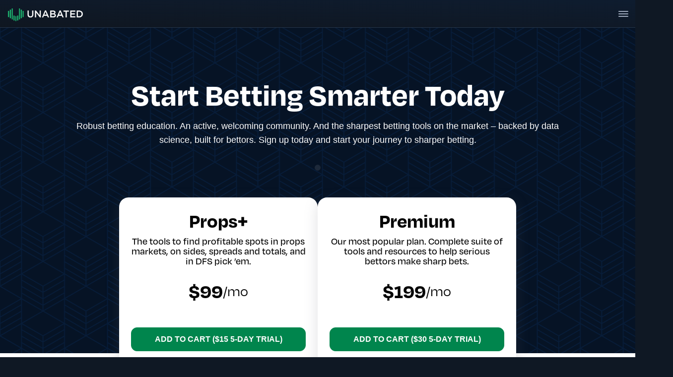

--- FILE ---
content_type: text/html; charset=utf-8
request_url: https://unabated.com/pricing?showPremiumRequired=true
body_size: 31242
content:
<!DOCTYPE html><html><head><meta charSet="utf-8" data-next-head=""/><meta name="viewport" content="width=device-width" data-next-head=""/><script data-next-head="">
                                    
                                    (function(w,d,s,l,i){w[l]=w[l]||[];w[l].push({'gtm.start':

                                    new Date().getTime(),event:'gtm.js'});var f=d.getElementsByTagName(s)[0],
                                    
                                    j=d.createElement(s),dl=l!='dataLayer'?'&l='+l:'';j.async=true;j.src=
                                    
                                    'https://www.googletagmanager.com/gtm.js?id='+i+dl;f.parentNode.insertBefore(j,f);
                                    
                                    })(window,document,'script','dataLayer','GTM-P4B9GBR');

                                    </script><noscript data-next-head=""><iframe title="gtm-noscript" src="https://www.googletagmanager.com/ns.html?id=GTM-P4B9GBR" height="0" width="0" style="display:none;visibility:hidden"></iframe></noscript><title data-next-head="">Unabated Sports: Smarter Bets. Bigger Profits.</title><meta name="robots" content="index,follow" data-next-head=""/><meta name="googlebot" content="index,follow" data-next-head=""/><meta name="description" content="Unabated is an authentic trusted source for tools and resources all designed to assist you in becoming a sharper sports bettor." data-next-head=""/><meta name="twitter:site" content="UnabatedSports" data-next-head=""/><meta name="twitter:creator" content="UnabatedSports" data-next-head=""/><meta property="og:title" content="Unabated Sports: Smarter Bets. Bigger Profits." data-next-head=""/><meta property="og:description" content="Unabated is an authentic trusted source for tools and resources all designed to assist you in becoming a sharper sports bettor." data-next-head=""/><meta property="og:url" content="https://unabated.com/pricing?showPremiumRequired=true" data-next-head=""/><meta property="og:image" content="https://unabated.com/images/unabated-logo-lg.png" data-next-head=""/><link rel="canonical" href="https://unabated.com/pricing?showPremiumRequired=true" data-next-head=""/><link rel="icon" href="/images/favicon.ico"/><script src="/js/lib/userback.js"></script><script src="https://script.tapfiliate.com/tapfiliate.js" type="text/javascript" async=""></script><script>!function(){var analytics=window.analytics=window.analytics||[];if(!analytics.initialize)if(analytics.invoked)window.console&&console.error&&console.error("Segment snippet included twice.");else{analytics.invoked=!0;analytics.methods=["trackSubmit","trackClick","trackLink","trackForm","pageview","identify","reset","group","track","ready","alias","debug","page","once","off","on","addSourceMiddleware","addIntegrationMiddleware","setAnonymousId","addDestinationMiddleware"];analytics.factory=function(e){return function(){if(window.analytics.initialized)return window.analytics[e].apply(window.analytics,arguments);var i=Array.prototype.slice.call(arguments);i.unshift(e);analytics.push(i);return analytics}};for(var i=0;i<analytics.methods.length;i++){var key=analytics.methods[i];analytics[key]=analytics.factory(key)}analytics.load=function(key,i){var t=document.createElement("script");t.type="text/javascript";t.async=!0;t.src="https://cdn.segment.com/analytics.js/v1/" + key + "/analytics.min.js";var n=document.getElementsByTagName("script")[0];n.parentNode.insertBefore(t,n);analytics._loadOptions=i};analytics._writeKey="5Hlhu1p3yA3YDx38N5HVHbI43i6YeNsI";;analytics.SNIPPET_VERSION="4.16.1";
analytics.load("5Hlhu1p3yA3YDx38N5HVHbI43i6YeNsI");
analytics.page();
}}();</script><script src="https://www.youtube.com/iframe_api"></script><script>
                            (function(t,a,p){t.TapfiliateObject=a;t[a]=t[a]||function(){ (t[a].q=t[a].q||[]).push(arguments)}})(window,'tap');

                            tap('create', '28900-ba6c4c', { integration: "javascript" });
                            tap('detect');
                            </script><script src="https://cdn.prosperstack.com/flow/2.3.3/flow.min.js"></script><link rel="preload" href="https://static.unabated.com/9000d49551964d0f6d948c0e665c040b1982ed49/_next/static/css/b62441246a8b681b.css" as="style"/><link rel="stylesheet" href="https://static.unabated.com/9000d49551964d0f6d948c0e665c040b1982ed49/_next/static/css/b62441246a8b681b.css" data-n-g=""/><link rel="preload" href="https://static.unabated.com/9000d49551964d0f6d948c0e665c040b1982ed49/_next/static/css/db89c9a0260b1010.css" as="style"/><link rel="stylesheet" href="https://static.unabated.com/9000d49551964d0f6d948c0e665c040b1982ed49/_next/static/css/db89c9a0260b1010.css" data-n-p=""/><noscript data-n-css=""></noscript><script defer="" nomodule="" src="https://static.unabated.com/9000d49551964d0f6d948c0e665c040b1982ed49/_next/static/chunks/polyfills-42372ed130431b0a.js"></script><script src="https://static.unabated.com/9000d49551964d0f6d948c0e665c040b1982ed49/_next/static/chunks/webpack-02226874b661f11d.js" defer=""></script><script src="https://static.unabated.com/9000d49551964d0f6d948c0e665c040b1982ed49/_next/static/chunks/framework-1a8e45b675bedc47.js" defer=""></script><script src="https://static.unabated.com/9000d49551964d0f6d948c0e665c040b1982ed49/_next/static/chunks/main-4c25dea0002e892c.js" defer=""></script><script src="https://static.unabated.com/9000d49551964d0f6d948c0e665c040b1982ed49/_next/static/chunks/pages/_app-a9c193a6ba64012b.js" defer=""></script><script src="https://static.unabated.com/9000d49551964d0f6d948c0e665c040b1982ed49/_next/static/chunks/98bef5de-a9411d361ca940d5.js" defer=""></script><script src="https://static.unabated.com/9000d49551964d0f6d948c0e665c040b1982ed49/_next/static/chunks/cd97a040-f17d7f9b46f89520.js" defer=""></script><script src="https://static.unabated.com/9000d49551964d0f6d948c0e665c040b1982ed49/_next/static/chunks/3110-5b5b54ae958de8de.js" defer=""></script><script src="https://static.unabated.com/9000d49551964d0f6d948c0e665c040b1982ed49/_next/static/chunks/6012-b236d87125b2db69.js" defer=""></script><script src="https://static.unabated.com/9000d49551964d0f6d948c0e665c040b1982ed49/_next/static/chunks/8233-5b4abe13d6342bd4.js" defer=""></script><script src="https://static.unabated.com/9000d49551964d0f6d948c0e665c040b1982ed49/_next/static/chunks/1217-e45817b84d2ff74f.js" defer=""></script><script src="https://static.unabated.com/9000d49551964d0f6d948c0e665c040b1982ed49/_next/static/chunks/7065-4e3d219481dad235.js" defer=""></script><script src="https://static.unabated.com/9000d49551964d0f6d948c0e665c040b1982ed49/_next/static/chunks/6929-21986d92afbd86d7.js" defer=""></script><script src="https://static.unabated.com/9000d49551964d0f6d948c0e665c040b1982ed49/_next/static/chunks/4451-9af8bd98e2122fd5.js" defer=""></script><script src="https://static.unabated.com/9000d49551964d0f6d948c0e665c040b1982ed49/_next/static/chunks/7917-a0b644e4a6ca68f8.js" defer=""></script><script src="https://static.unabated.com/9000d49551964d0f6d948c0e665c040b1982ed49/_next/static/chunks/1976-cf8756d917229150.js" defer=""></script><script src="https://static.unabated.com/9000d49551964d0f6d948c0e665c040b1982ed49/_next/static/chunks/1555-f34058f6c1dd1e42.js" defer=""></script><script src="https://static.unabated.com/9000d49551964d0f6d948c0e665c040b1982ed49/_next/static/chunks/pages/pricing-1253c9c7f11b7555.js" defer=""></script><script src="https://static.unabated.com/9000d49551964d0f6d948c0e665c040b1982ed49/_next/static/V1fqye2APAGC9aOF4o7Xl/_buildManifest.js" defer=""></script><script src="https://static.unabated.com/9000d49551964d0f6d948c0e665c040b1982ed49/_next/static/V1fqye2APAGC9aOF4o7Xl/_ssgManifest.js" defer=""></script><style id="server-side-styles">.logoSmall-0-2-1 {
  display: none;
  margin-right: 8px;
}
@media (max-width: 1068px) {
  .logoSmall-0-2-1 {
    display: inline-block;
  }
}
  .logoLarge-0-2-2 {
    display: inline-block;
    margin-right: 8px;
  }
@media (max-width: 1068px) {
  .logoLarge-0-2-2 {
    display: none;
  }
}
  .form-0-2-88 {
    display: flex;
    padding: 10px;
    border-radius: 10px;
    flex-direction: column;
    justify-content: center;
  }
  .form-0-2-88 input, .form-0-2-88 input:focus {
    color: #030303;
    background-color: #ffffff;
  }
  .form-0-2-88 h2 {
    color: #ffffff;
  }
  .submitted-0-2-89 {
    height: 100%;
    display: flex;
    text-align: center;
    align-content: center;
    flex-direction: column;
    justify-content: center;
  }
  .loading-0-2-90 {
    height: 100%;
    display: flex;
    align-content: center;
    flex-direction: column;
    justify-content: center;
  }
@media (min-width: 1068px) {
  .cta-0-2-91 {
    font-size: 1.25rem;
    line-height: 1.5;
  }
}
  .form-0-2-92 {
    background-color: #ffffff;
  }
  .form-0-2-92 h2 {
    color: #030303;
  }
  .footerLink-0-2-87 {
    color: #ffffff;
    font-size: 14px;
    font-weight: 600;
    line-height: 24px;
  }
  .pricingCard-0-2-10 {
    top: -200px;
    width: 100%;
    height: 100%;
    display: flex;
    max-width: 400px;
    box-shadow: rgba(100, 100, 111, 0.2) 0px 7px 29px 0px;
    align-items: start;
    border-radius: 19px;
    flex-direction: column;
    background-color: #fff;
  }
  .pricingCardBody-0-2-11 {
    height: 350px;
    display: flex;
    padding: 24px;
    flex-direction: column;
  }
@media (max-width: 600px) {
  .pricingCardBody-0-2-11 {
    height: auto;
  }
}
  .pricingCardNotHighlighted-0-2-12 {
    display: flex;
  }
@media (max-width: 600px) {
  .pricingCardNotHighlighted-0-2-12 {
    display: none;
  }
}
  .pricingCardLarge-0-2-13 {
    display: flex;
  }
  .hoverContainer-0-2-14 {
    width: 100%;
    position: relative;
  }
  .hoverContainer-0-2-14:hover {
    background-color: #e2e2e2;
  }
  .hoverContainer-0-2-14:hover .custom-tooltip {
    opacity: 1 !important;
    visibility: visible !important;
  }
@media (max-width: 600px) {
  .hoverContainer-0-2-14:hover .custom-tooltip {
    left: auto !important;
    width: 80% !important;
    display: block !important;
    overflow: visible !important;
  }
}
@media (max-width: 600px) {
  .toolTip-0-2-15 {
    display: none;
  }
}
  .toolTip-0-2-15:hover {
    opacity: 1 !important;
    visibility: visible !important;
  }
  .specials-0-2-16 {
    margin: -20px;
    z-index: 50;
    box-shadow: 0 0 20px 5px rgba(0, 255, 0, 0.7);
    border-color: #0f0;
    border-radius: 19px;
  }
  .nonSpecialCardMuted-0-2-17:before {
    top: 0;
    left: 0;
    width: 100%;
    height: 100%;
    content: &quot;&quot;;
    position: absolute;
    border-radius: 19px;
    background-color: rgba(128, 128, 128, 0.5);
  }
  .productOptionsSection-0-2-7 {
    left: 0;
    width: 100%;
    margin: auto;
    display: flex;
    position: relative;
    margin-top: -380px;
    align-items: center;
    flex-direction: column;
    padding-bottom: 48px;
    justify-content: center;
  }
  .productOptionsSelector-0-2-8 {
    gap: 20px;
    width: 100%;
    display: flex;
    align-items: stretch;
    flex-direction: row;
    justify-content: center;
  }
  .productOptionsButtons-0-2-9 {
    padding: 8px 21px;
  }
@media (max-width: 400px) {
  .productOptionsButtons-0-2-9 {
    padding: 5px;
  }
}
  .addinCard-0-2-45 {
    gap: 24px;
    width: 100%;
    display: flex;
    padding: 32px;
    box-shadow: rgba(100, 100, 111, 0.2) 0px 7px 29px 0px;
    margin-top: 48px;
    align-items: center;
    border-radius: 19px;
    flex-direction: row;
    background-color: #fff;
  }
@media (max-width: 768px) {
  .addinCard-0-2-45 {
    text-align: center;
    flex-direction: column;
  }
}
  .addinContent-0-2-46 {
    gap: 16px;
    flex: 1;
    display: flex;
    flex-direction: column;
  }
  .addinHeader-0-2-47 {
    gap: 8px;
    display: flex;
    flex-direction: column;
  }
  .addinFeatures-0-2-48 {
    gap: 12px;
    display: flex;
    flex-direction: column;
  }
  .addinFeatureItem-0-2-49 {
    gap: 8px;
    display: flex;
    align-items: center;
    flex-direction: row;
  }
  .addinPricing-0-2-50 {
    gap: 16px;
    display: flex;
    min-width: 200px;
    align-items: center;
    flex-direction: column;
  }
  .priceText-0-2-51 {
    color: #030303;
    font-size: 48px;
    font-weight: bold;
    margin-bottom: 0;
  }
  .priceSubtext-0-2-52 {
    color: rgba(3, 3, 3, 0.5);
    font-size: 16px;
    margin-top: -8px;
  }
  .pricingHeroContainer-0-2-3 {
    position: relative;
    background-color: #ffffff;
  }
  .pricingTopContainer-0-2-4 {
    display: flex;
    position: relative;
    overflow-x: hidden;
    align-items: center;
    padding-top: 48px;
    flex-direction: column;
    padding-bottom: 400px;
    background-image: var(--ua-background-pattern-url);
  }
  .pricingHeroContent-0-2-5 {
    display: flex;
    z-index: 999;
    max-width: 1000px;
    margin-top: 48px;
    align-items: center;
    margin-left: auto;
    margin-right: auto;
    flex-direction: column;
    justify-content: center;
  }
  .clientTestimonialItem-0-2-79 {
    margin: 16px;
    display: flex;
    padding: 1rem;
    flex-grow: 1;
    max-width: 400px;
    min-height: 300px;
    border-radius: 15px;
    flex-direction: column;
    background-color: #fff;
  }
  .clientTestimonialItem-0-2-79 .testimonial-raw {
    color: #030303;
    flex-grow: 1;
  }
@media (max-width: 600px) {
  .clientTestimonialItem-0-2-79 {
    max-width: 350px;
  }
}
  .clientTestimonialItemWhiteBackground-0-2-80 {
    color: #ffffff;
    background-color: #191F34;
  }
  .clientTestimonialItemWhiteBackground-0-2-80 .testimonial-raw {
    color: #ffffff;
    flex-grow: 1;
  }
  .clientTestimonialMember-0-2-81 {
    display: flex;
    padding: .5rem;
    align-items: center;
    font-weight: 700;
    line-height: 23px;
    flex-direction: row;
  }
  .clientTestimonialDefaultColor-0-2-82 {
    color: #1F2933;
  }
  .clientTestimonialMemberImage-0-2-83 {
    width: 54px;
    height: 54px;
    margin-right: 8px;
    border-radius: 50%;
  }
  .clientTestimonialMemberName-0-2-84 {
    gap: 16px;
    font-weight: 700;
  }
  .clientTestimonialContainer-0-2-72 {
    display: flex;
    min-height: 250px;
    align-items: center;
    padding-bottom: 32px;
  }
  .clientTestimonialContent-0-2-73 {
    display: flex;
    flex-wrap: nowrap;
    max-width: 1433px;
    align-items: center;
    margin-left: auto;
    padding-top: 8px;
    margin-right: auto;
    padding-left: 8px;
    padding-right: 8px;
    flex-direction: column;
    padding-bottom: 8px;
  }
  .clientTestimonialItems-0-2-74 {
    width: 100%;
    display: flex;
    flex-wrap: wrap;
    min-width: 300px;
    align-items: center;
    flex-direction: row;
    justify-content: center;
  }
  .testimonialLight-0-2-75 {
    background-color: #F9F9F9 !important;
  }
  .testimonialDark-0-2-76 {
    background-color: #030303;
  }
  .testimonialWhite-0-2-77 {
    background-color: #ffffff;
  }
  .testimonialTweetColor-0-2-78 {
    background-color: #191F34;
  }
  .container-0-2-85 {
    width: 100%;
    display: flex;
    overflow: hidden;
    min-height: 250px;
    align-items: center;
    padding-top: 48px;
    flex-direction: column;
    padding-bottom: 48px;
    background-color: #F6F6F6;
  }
  .content-0-2-86 {
    width: 100%;
    display: flex;
    max-width: 1000px;
    align-items: center;
    margin-left: auto;
    margin-right: auto;
    flex-direction: column;
    justify-content: center;
  }
  .pricingFeaturesContainer-0-2-65 {
    display: flex;
    overflow: hidden;
    position: relative;
    align-items: center;
    flex-direction: column;
    padding-bottom: 24px;
    justify-content: center;
    background-color: #ffffff !important;
  }
  .content-0-2-66 {
    gap: 10px;
    flex: none;
    display: flex;
    padding: 40px 105px;
    flex-grow: 0;
    background: #e2e2e2;
    box-shadow: 0px 4px 36px #F3F6FB;
    margin-top: 48px;
    align-items: flex-start;
    border-radius: 19px;
    flex-direction: column;
  }
@media (max-width: 600px) {
  .content-0-2-66 {
    padding: 8px 24px;
  }
}
  .features-0-2-67 {
    gap: 24px;
    width: 100%;
    display: grid;
    max-width: 1240px;
    justify-items: start;
    grid-template-columns: auto 160px 160px;
  }
@media (max-width: 600px) {
  .features-0-2-67 {
    display: flex;
    flex-direction: column;
  }
}
  .productType-0-2-68 {
    width: 100%;
    text-align: center;
  }
@media (max-width: 600px) {
  .productType-0-2-68 {
    display: none;
  }
}
  .heroDesktop-0-2-6 {
    color: #ffffff;
    padding: 8px;
    font-size: 64px;
    font-family: degular;
    font-weight: 700;
    line-height: 68px;
    background-color: transparent;
  }
  .heroDesktop-0-2-6 i {
    color: #00854D;
    font-style: normal;
  }
@media (max-width: 600px) {
  .heroDesktop-0-2-6 {
    font-size: 40px;
    line-height: 43px;
  }
}
  .buttonDisabled-0-2-18 {
    color: #ffffff !important;
    border: 1px solid rgba(3, 3, 3, 0.75) !important;
    cursor: not-allowed;
    opacity: 0.5;
  }
  .buttonDisabled-0-2-18:hover {
    color: #ffffff;
    border: 1px solid rgba(3, 3, 3, 0.75);
    text-decoration: none;
  }
  .buttonAction-0-2-19 {
    gap: 8px;
    display: flex;
    padding: 12px 18px;
    font-size: 16px;
    font-style: normal;
    align-items: center;
    line-height: 22px;
    border-radius: 12px;
    flex-direction: row;
    justify-content: center;
  }
  .buttonAction-0-2-19 svg {
    margin-right: 4px;
  }
  .buttonAction-0-2-19 img {
    margin-right: 4px;
  }
  .buttonActionMed-0-2-20 {
    gap: 8px;
    display: flex;
    padding: 8px 12px;
    font-size: 14px;
    font-style: normal;
    align-items: center;
    line-height: 16px;
    border-radius: 16px;
    flex-direction: row;
    justify-content: center;
  }
  .buttonActionMed-0-2-20 svg {
    margin-right: 4px;
  }
  .buttonActionMed-0-2-20 img {
    margin-right: 4px;
  }
  .buttonActionSmall-0-2-21 {
    gap: 8px;
    display: flex;
    padding: 6px;
    font-size: 14px;
    font-style: normal;
    align-items: center;
    line-height: 16px;
    border-radius: 4px;
    flex-direction: row;
    justify-content: center;
  }
  .buttonActionSmall-0-2-21 svg {
    margin-left: 4px;
    margin-right: 4px;
  }
  .buttonActionSmall-0-2-21 img {
    margin-left: 4px;
    margin-right: 4px;
  }
  .buttonActionExtraSmall-0-2-22 {
    gap: 8px;
    display: flex;
    padding: 3px;
    font-size: 12px;
    font-style: thin;
    align-items: center;
    line-height: 14px;
    border-radius: 4px;
    flex-direction: row;
    justify-content: center;
  }
  .buttonActionExtraSmall-0-2-22 svg {
    margin-left: 2px;
    margin-right: 2px;
  }
  .buttonActionExtraSmall-0-2-22 img {
    margin-left: 2px;
    margin-right: 2px;
  }
  .buttonPrimary-0-2-23 {
    color: #ffffff;
    border: 1px solid #00854D;
    background-color: #00854D;
  }
  .buttonPrimary-0-2-23:hover {
    color: #ffffff;
    border: 1px solid #fff;
    text-decoration: none;
  }
  .buttonWarning-0-2-24 {
    color: #ffffff;
    border: 1px solid #030303;
    background-color: #d73c31;
  }
  .buttonWarning-0-2-24:hover {
    color: #ffffff;
    border: 1px solid #fff;
    text-decoration: none;
  }
  .buttonBlue-0-2-25 {
    color: #ffffff;
    border: 1px solid #2C7BE5;
    background-color: #2C7BE5;
  }
  .buttonBlue-0-2-25:hover {
    color: #ffffff;
    border: 1px solid #fff;
    text-decoration: none;
  }
  .buttonWhite-0-2-26 {
    color: #030303;
    border: 1px solid #ffffff;
    background-color: #ffffff;
  }
  .buttonWhite-0-2-26:hover {
    color: #030303;
    border: 1px solid #2C7BE5;
    text-decoration: none;
  }
  .buttonDark-0-2-27 {
    color: #ffffff;
    border: 1px solid #003789;
    background-color: #161324;
  }
  .buttonDark-0-2-27:hover {
    color: #ffffff;
    border: 1px solid #2C7BE5;
    box-shadow: 0 0 1px 1px #2C7BE5;
    text-decoration: none;
  }
  .buttonSecondary-0-2-28 {
    color: #00854D;
    border: 1px solid #00854D;
  }
  .buttonSecondary-0-2-28:hover {
    color: #030303;
    border: 1px solid #030303;
    text-decoration: none;
  }
  .buttonIcon-0-2-29 {
    color: inherit;
    border: none;
    cursor: pointer;
    background-color: transparent;
  }
  .buttonIcon-0-2-29:hover {
    border: none;
    text-decoration: none;
    background-color: rgba(1,1,1,.7);
  }
  .buttonDisabled-0-2-30 {
    color: #ffffff !important;
    border: 1px solid rgba(3, 3, 3, 0.75) !important;
    cursor: not-allowed;
    opacity: 0.5;
  }
  .buttonDisabled-0-2-30:hover {
    color: #ffffff;
    border: 1px solid rgba(3, 3, 3, 0.75);
    text-decoration: none;
  }
  .buttonAction-0-2-31 {
    gap: 8px;
    display: flex;
    padding: 12px 18px;
    font-size: 16px;
    font-style: normal;
    align-items: center;
    line-height: 22px;
    border-radius: 12px;
    flex-direction: row;
    justify-content: center;
  }
  .buttonAction-0-2-31 svg {
    margin-right: 4px;
  }
  .buttonAction-0-2-31 img {
    margin-right: 4px;
  }
  .buttonActionMed-0-2-32 {
    gap: 8px;
    display: flex;
    padding: 8px 12px;
    font-size: 14px;
    font-style: normal;
    align-items: center;
    line-height: 16px;
    border-radius: 16px;
    flex-direction: row;
    justify-content: center;
  }
  .buttonActionMed-0-2-32 svg {
    margin-right: 4px;
  }
  .buttonActionMed-0-2-32 img {
    margin-right: 4px;
  }
  .buttonActionSmall-0-2-33 {
    gap: 8px;
    display: flex;
    padding: 6px;
    font-size: 14px;
    font-style: normal;
    align-items: center;
    line-height: 16px;
    border-radius: 4px;
    flex-direction: row;
    justify-content: center;
  }
  .buttonActionSmall-0-2-33 svg {
    margin-left: 4px;
    margin-right: 4px;
  }
  .buttonActionSmall-0-2-33 img {
    margin-left: 4px;
    margin-right: 4px;
  }
  .buttonActionExtraSmall-0-2-34 {
    gap: 8px;
    display: flex;
    padding: 3px;
    font-size: 12px;
    font-style: thin;
    align-items: center;
    line-height: 14px;
    border-radius: 4px;
    flex-direction: row;
    justify-content: center;
  }
  .buttonActionExtraSmall-0-2-34 svg {
    margin-left: 2px;
    margin-right: 2px;
  }
  .buttonActionExtraSmall-0-2-34 img {
    margin-left: 2px;
    margin-right: 2px;
  }
  .buttonPrimary-0-2-35 {
    color: #ffffff;
    border: 1px solid #00854D;
    background-color: #00854D;
  }
  .buttonPrimary-0-2-35:hover {
    color: #ffffff;
    border: 1px solid #fff;
    text-decoration: none;
  }
  .buttonWarning-0-2-36 {
    color: #ffffff;
    border: 1px solid #030303;
    background-color: #d73c31;
  }
  .buttonWarning-0-2-36:hover {
    color: #ffffff;
    border: 1px solid #fff;
    text-decoration: none;
  }
  .buttonBlue-0-2-37 {
    color: #ffffff;
    border: 1px solid #2C7BE5;
    background-color: #2C7BE5;
  }
  .buttonBlue-0-2-37:hover {
    color: #ffffff;
    border: 1px solid #fff;
    text-decoration: none;
  }
  .buttonWhite-0-2-38 {
    color: #030303;
    border: 1px solid #ffffff;
    background-color: #ffffff;
  }
  .buttonWhite-0-2-38:hover {
    color: #030303;
    border: 1px solid #2C7BE5;
    text-decoration: none;
  }
  .buttonDark-0-2-39 {
    color: #ffffff;
    border: 1px solid #003789;
    background-color: #161324;
  }
  .buttonDark-0-2-39:hover {
    color: #ffffff;
    border: 1px solid #2C7BE5;
    box-shadow: 0 0 1px 1px #2C7BE5;
    text-decoration: none;
  }
  .buttonSecondary-0-2-40 {
    color: #00854D;
    border: 1px solid #00854D;
  }
  .buttonSecondary-0-2-40:hover {
    color: #030303;
    border: 1px solid #030303;
    text-decoration: none;
  }
  .buttonIcon-0-2-41 {
    color: inherit;
    border: none;
    cursor: pointer;
    background-color: transparent;
  }
  .buttonIcon-0-2-41:hover {
    border: none;
    text-decoration: none;
    background-color: rgba(1,1,1,.7);
  }
  .h1-0-2-42 {
    color: #030303;
    padding: 16px;
    font-size: 64px;
    font-style: normal;
    font-family: degular;
    font-weight: 700;
    line-height: 72px;
    background-color: transparent;
  }
  .buttonDisabled-0-2-53 {
    color: #ffffff !important;
    border: 1px solid rgba(3, 3, 3, 0.75) !important;
    cursor: not-allowed;
    opacity: 0.5;
  }
  .buttonDisabled-0-2-53:hover {
    color: #ffffff;
    border: 1px solid rgba(3, 3, 3, 0.75);
    text-decoration: none;
  }
  .buttonAction-0-2-54 {
    gap: 8px;
    display: flex;
    padding: 12px 18px;
    font-size: 16px;
    font-style: normal;
    align-items: center;
    line-height: 22px;
    border-radius: 12px;
    flex-direction: row;
    justify-content: center;
  }
  .buttonAction-0-2-54 svg {
    margin-right: 4px;
  }
  .buttonAction-0-2-54 img {
    margin-right: 4px;
  }
  .buttonActionMed-0-2-55 {
    gap: 8px;
    display: flex;
    padding: 8px 12px;
    font-size: 14px;
    font-style: normal;
    align-items: center;
    line-height: 16px;
    border-radius: 16px;
    flex-direction: row;
    justify-content: center;
  }
  .buttonActionMed-0-2-55 svg {
    margin-right: 4px;
  }
  .buttonActionMed-0-2-55 img {
    margin-right: 4px;
  }
  .buttonActionSmall-0-2-56 {
    gap: 8px;
    display: flex;
    padding: 6px;
    font-size: 14px;
    font-style: normal;
    align-items: center;
    line-height: 16px;
    border-radius: 4px;
    flex-direction: row;
    justify-content: center;
  }
  .buttonActionSmall-0-2-56 svg {
    margin-left: 4px;
    margin-right: 4px;
  }
  .buttonActionSmall-0-2-56 img {
    margin-left: 4px;
    margin-right: 4px;
  }
  .buttonActionExtraSmall-0-2-57 {
    gap: 8px;
    display: flex;
    padding: 3px;
    font-size: 12px;
    font-style: thin;
    align-items: center;
    line-height: 14px;
    border-radius: 4px;
    flex-direction: row;
    justify-content: center;
  }
  .buttonActionExtraSmall-0-2-57 svg {
    margin-left: 2px;
    margin-right: 2px;
  }
  .buttonActionExtraSmall-0-2-57 img {
    margin-left: 2px;
    margin-right: 2px;
  }
  .buttonPrimary-0-2-58 {
    color: #ffffff;
    border: 1px solid #00854D;
    background-color: #00854D;
  }
  .buttonPrimary-0-2-58:hover {
    color: #ffffff;
    border: 1px solid #fff;
    text-decoration: none;
  }
  .buttonWarning-0-2-59 {
    color: #ffffff;
    border: 1px solid #030303;
    background-color: #d73c31;
  }
  .buttonWarning-0-2-59:hover {
    color: #ffffff;
    border: 1px solid #fff;
    text-decoration: none;
  }
  .buttonBlue-0-2-60 {
    color: #ffffff;
    border: 1px solid #2C7BE5;
    background-color: #2C7BE5;
  }
  .buttonBlue-0-2-60:hover {
    color: #ffffff;
    border: 1px solid #fff;
    text-decoration: none;
  }
  .buttonWhite-0-2-61 {
    color: #030303;
    border: 1px solid #ffffff;
    background-color: #ffffff;
  }
  .buttonWhite-0-2-61:hover {
    color: #030303;
    border: 1px solid #2C7BE5;
    text-decoration: none;
  }
  .buttonDark-0-2-62 {
    color: #ffffff;
    border: 1px solid #003789;
    background-color: #161324;
  }
  .buttonDark-0-2-62:hover {
    color: #ffffff;
    border: 1px solid #2C7BE5;
    box-shadow: 0 0 1px 1px #2C7BE5;
    text-decoration: none;
  }
  .buttonSecondary-0-2-63 {
    color: #00854D;
    border: 1px solid #00854D;
  }
  .buttonSecondary-0-2-63:hover {
    color: #030303;
    border: 1px solid #030303;
    text-decoration: none;
  }
  .buttonIcon-0-2-64 {
    color: inherit;
    border: none;
    cursor: pointer;
    background-color: transparent;
  }
  .buttonIcon-0-2-64:hover {
    border: none;
    text-decoration: none;
    background-color: rgba(1,1,1,.7);
  }
  .h1-0-2-69 {
    color: #030303;
    padding: 16px;
    font-size: 64px;
    font-style: normal;
    font-family: degular;
    font-weight: 700;
    line-height: 72px;
    background-color: transparent;
  }
  .buttonDisabled-0-2-93 {
    color: #ffffff !important;
    border: 1px solid rgba(3, 3, 3, 0.75) !important;
    cursor: not-allowed;
    opacity: 0.5;
  }
  .buttonDisabled-0-2-93:hover {
    color: #ffffff;
    border: 1px solid rgba(3, 3, 3, 0.75);
    text-decoration: none;
  }
  .buttonAction-0-2-94 {
    gap: 8px;
    display: flex;
    padding: 12px 18px;
    font-size: 16px;
    font-style: normal;
    align-items: center;
    line-height: 22px;
    border-radius: 12px;
    flex-direction: row;
    justify-content: center;
  }
  .buttonAction-0-2-94 svg {
    margin-right: 4px;
  }
  .buttonAction-0-2-94 img {
    margin-right: 4px;
  }
  .buttonActionMed-0-2-95 {
    gap: 8px;
    display: flex;
    padding: 8px 12px;
    font-size: 14px;
    font-style: normal;
    align-items: center;
    line-height: 16px;
    border-radius: 16px;
    flex-direction: row;
    justify-content: center;
  }
  .buttonActionMed-0-2-95 svg {
    margin-right: 4px;
  }
  .buttonActionMed-0-2-95 img {
    margin-right: 4px;
  }
  .buttonActionSmall-0-2-96 {
    gap: 8px;
    display: flex;
    padding: 6px;
    font-size: 14px;
    font-style: normal;
    align-items: center;
    line-height: 16px;
    border-radius: 4px;
    flex-direction: row;
    justify-content: center;
  }
  .buttonActionSmall-0-2-96 svg {
    margin-left: 4px;
    margin-right: 4px;
  }
  .buttonActionSmall-0-2-96 img {
    margin-left: 4px;
    margin-right: 4px;
  }
  .buttonActionExtraSmall-0-2-97 {
    gap: 8px;
    display: flex;
    padding: 3px;
    font-size: 12px;
    font-style: thin;
    align-items: center;
    line-height: 14px;
    border-radius: 4px;
    flex-direction: row;
    justify-content: center;
  }
  .buttonActionExtraSmall-0-2-97 svg {
    margin-left: 2px;
    margin-right: 2px;
  }
  .buttonActionExtraSmall-0-2-97 img {
    margin-left: 2px;
    margin-right: 2px;
  }
  .buttonPrimary-0-2-98 {
    color: #ffffff;
    border: 1px solid #00854D;
    background-color: #00854D;
  }
  .buttonPrimary-0-2-98:hover {
    color: #ffffff;
    border: 1px solid #fff;
    text-decoration: none;
  }
  .buttonWarning-0-2-99 {
    color: #ffffff;
    border: 1px solid #030303;
    background-color: #d73c31;
  }
  .buttonWarning-0-2-99:hover {
    color: #ffffff;
    border: 1px solid #fff;
    text-decoration: none;
  }
  .buttonBlue-0-2-100 {
    color: #ffffff;
    border: 1px solid #2C7BE5;
    background-color: #2C7BE5;
  }
  .buttonBlue-0-2-100:hover {
    color: #ffffff;
    border: 1px solid #fff;
    text-decoration: none;
  }
  .buttonWhite-0-2-101 {
    color: #030303;
    border: 1px solid #ffffff;
    background-color: #ffffff;
  }
  .buttonWhite-0-2-101:hover {
    color: #030303;
    border: 1px solid #2C7BE5;
    text-decoration: none;
  }
  .buttonDark-0-2-102 {
    color: #ffffff;
    border: 1px solid #003789;
    background-color: #161324;
  }
  .buttonDark-0-2-102:hover {
    color: #ffffff;
    border: 1px solid #2C7BE5;
    box-shadow: 0 0 1px 1px #2C7BE5;
    text-decoration: none;
  }
  .buttonSecondary-0-2-103 {
    color: #00854D;
    border: 1px solid #00854D;
  }
  .buttonSecondary-0-2-103:hover {
    color: #030303;
    border: 1px solid #030303;
    text-decoration: none;
  }
  .buttonIcon-0-2-104 {
    color: inherit;
    border: none;
    cursor: pointer;
    background-color: transparent;
  }
  .buttonIcon-0-2-104:hover {
    border: none;
    text-decoration: none;
    background-color: rgba(1,1,1,.7);
  }</style></head><body class="jsx-61f506e185141625 unabated-legacy-body"><div id="__next"><div class="d-flex flex-column __variable_21a0fa bg-content pricing-page"><nav class="nav_nav__F8NcH"><div class="nav_navLeft__L5qSU"><a class="nav_brand__FP7H3" href="/"><div class="mr-auto"><div class="d-flex align-items-center "><img class="logoLarge-0-2-2" loading="lazy" src="/images/unabated-logo-sm.png" height="26" alt="Logo"/><img class="logoSmall-0-2-1" loading="lazy" src="/images/unabated-logo-lg.png" height="30" alt="Logo"/></div></div></a></div><div class="nav_navRight__vGEuZ"><div class="nav_navUserSettingsWrap__3VASz modal-open-pad"></div><div><button type="button" class="nav_navToggleBtn___X5_n" id="burgerMenu" aria-label="Toggle navigation menu"><span class="navbar-toggle-icon"><span class="toggle-line"></span></span></button></div></div><div style="overflow:hidden;max-height:0;padding:0rem 1.5rem" class="nav_mobileMenu__B9SxA"><div class="nav_navLinkWrapMobile__YalWy"><div class="nav-placeholder">Loading sports menu...</div></div></div></nav><div class="container-fluid p-0" style="margin-top:52px"><div class="content pt-0 h-100"><div style="margin:auto" class=" d-flex flex-column h-100"><div class="pricingHeroContainer-0-2-3"><div class="pricingTopContainer-0-2-4"><div class="pricingHeroContent-0-2-5"><div style="text-align:center" class="heroDesktop-0-2-6"><span>Start Betting Smarter Today</span></div><p style="color:#ffffff;text-align:center" class="ua ua large light"><span>Robust betting education. An active, welcoming community. And the sharpest betting tools on the market – backed by data science, built for bettors. Sign up today and start your journey to sharper betting.</span></p></div></div><div class="productOptionsSection-0-2-7 product-options-section"><div style="border-radius:30px;margin:10px;margin-bottom:24px;padding:6px;display:none;flex-direction:row;background:#1D293A"><button class="productOptionsButtons-0-2-9 ua-btn-suppress-focus" type="button" style="color:#ffffff;border:0;background-color:transparent;border-radius:21px">Props+</button><button class="productOptionsButtons-0-2-9 ua-btn-suppress-focus" type="button" style="color:#ffffff;border:0;background-color:transparent;border-radius:21px">Premium</button></div><div style="display:flex;flex-direction:row;align-items:center;margin-bottom:54px;width:100%"><div style="display:flex;flex:1;justify-content:center;flex-direction:row"><div style="display:flex;flex-direction:column;justify-content:center"><div style="border-radius:30px;padding:6px;display:flex;flex-direction:row;background:#1D293A;border:none"></div></div></div></div><div class="productOptionsSelector-0-2-8"><div role="button" tabindex="0" style="position:relative" class=""><div class="pricingCard-0-2-10" style="background-color:#fff;border:none;box-shadow:rgba(100, 100, 111, 0.2) 0px 7px 29px 0px"><div class="pricingCardBody-0-2-11"><div style="display:flex;flex-direction:column;justify-content:center;margin-bottom:16px;width:100%"><div class="d-flex align-items-center justify-content-center h-100"><h2 style="text-decoration:none" class="ua light text-center">Props+</h2></div><h5 style="text-decoration:none" class="ua light"><div class="text-center">The tools to find profitable spots in props markets, on sides, spreads and totals, and in DFS pick ’em.</div></h5></div><div style="display:flex;flex-direction:column;align-items:center"><div style="display:flex;align-items:center;justify-content:center;width:100%;flex-direction:row;min-height:50px;margin-top:10px;margin-bottom:10px"><h2 style="margin-bottom:0" class="ua light">$<!-- -->99<small>/mo</small></h2></div></div><div style="margin-top:auto"><button type="button" style="width:100%;margin-top:16px;margin-bottom:16px;text-transform:uppercase;font-weight:600" class="buttonAction-0-2-19 buttonPrimary-0-2-23 ">ADD TO CART ($15 5-DAY TRIAL)</button></div></div><div style="padding:0 24px 24px 24px"><div class="hoverContainer-0-2-14" style="display:flex;flex-direction:row;padding:10px 25px"><div style="margin-right:8px"><svg width="18" height="13" viewBox="0 0 27 20" fill="none" xmlns="http://www.w3.org/2000/svg"><path d="M25.1087 0.985373L9.56233 16.5306C9.45781 16.6356 9.33359 16.7188 9.19681 16.7756C9.06003 16.8325  8.91338 16.8617 8.76527 16.8617C8.61716 16.8617 8.4705 16.8325 8.33372 16.7756C8.19694 16.7188 8.07273 16.6356  7.96821 16.5306L1.95621 10.513C1.85168 10.4081 1.72747 10.3248 1.59069 10.268C1.45391 10.2112 1.30725 10.1819 1.15914 10.1819C1.01103 10.1819 0.86438 10.2112 0.7276 10.268C0.59082 10.3248 0.466604 10.4081 0.362081 10.513C0.257145 10.6175 0.173881 10.7417 0.117066 10.8785C0.0602521 11.0153 0.0310059 11.1619 0.0310059 11.3101C0.0310059 11.4582 0.0602521 11.6048 0.117066 11.7416C0.173881 11.8784 0.257145 12.0026 0.362081 12.1071L6.37633 18.1202C7.01077 18.7535 7.87055 19.1092 8.76696 19.1092C9.66336 19.1092 10.5231 18.7535 11.1576 18.1202L26.7028 2.57837C26.8076 2.47387 26.8907 2.34972 26.9474 2.21305C27.0041 2.07637 27.0333 1.92985 27.0333 1.78187C27.0333 1.6339 27.0041 1.48737 26.9474 1.3507C26.8907 1.21402 26.8076 1.08988 26.7028 0.985373C26.5983 0.880436 26.4741 0.797172 26.3373 0.740358C26.2005 0.683543 26.0539 0.654297 25.9058 0.654297C25.7577 0.654297 25.611 0.683543 25.4742 0.740358C25.3374 0.797172 25.2132 0.880436 25.1087 0.985373Z" fill="#00854D"></path></svg></div><div class="" style="display:flex;flex-direction:column"><p style="margin-bottom:0;padding-bottom:0" class="ua ua light">Game Odds Screen with One Market Maker</p><div class="custom-tooltip toolTip-0-2-15" style="visibility:hidden;border:1px solid #ccc;border-radius:5px;box-shadow:0 0 10px rgba(0,0,0,0.5);width:350px;height:auto;background-color:#fff;color:#030303;pointer-events:auto;padding:15px;position:absolute;z-index:100;top:0;left:100%;margin-left:-10px;opacity:0;transition:opacity 0.3s ease-in-out"><span>Use our odds screen to help you shop for the best lines on game sides and totals and view markets moving in real-time. <a href="https://unabated.com/articles/learn-about-the-game-odds-screen" target="_blank">Learn more about our game odds screen.</a></span></div></div></div><div class="hoverContainer-0-2-14" style="display:flex;flex-direction:row;padding:10px 25px"><div style="margin-right:8px"><svg width="18" height="13" viewBox="0 0 27 20" fill="none" xmlns="http://www.w3.org/2000/svg"><path d="M25.1087 0.985373L9.56233 16.5306C9.45781 16.6356 9.33359 16.7188 9.19681 16.7756C9.06003 16.8325  8.91338 16.8617 8.76527 16.8617C8.61716 16.8617 8.4705 16.8325 8.33372 16.7756C8.19694 16.7188 8.07273 16.6356  7.96821 16.5306L1.95621 10.513C1.85168 10.4081 1.72747 10.3248 1.59069 10.268C1.45391 10.2112 1.30725 10.1819 1.15914 10.1819C1.01103 10.1819 0.86438 10.2112 0.7276 10.268C0.59082 10.3248 0.466604 10.4081 0.362081 10.513C0.257145 10.6175 0.173881 10.7417 0.117066 10.8785C0.0602521 11.0153 0.0310059 11.1619 0.0310059 11.3101C0.0310059 11.4582 0.0602521 11.6048 0.117066 11.7416C0.173881 11.8784 0.257145 12.0026 0.362081 12.1071L6.37633 18.1202C7.01077 18.7535 7.87055 19.1092 8.76696 19.1092C9.66336 19.1092 10.5231 18.7535 11.1576 18.1202L26.7028 2.57837C26.8076 2.47387 26.8907 2.34972 26.9474 2.21305C27.0041 2.07637 27.0333 1.92985 27.0333 1.78187C27.0333 1.6339 27.0041 1.48737 26.9474 1.3507C26.8907 1.21402 26.8076 1.08988 26.7028 0.985373C26.5983 0.880436 26.4741 0.797172 26.3373 0.740358C26.2005 0.683543 26.0539 0.654297 25.9058 0.654297C25.7577 0.654297 25.611 0.683543 25.4742 0.740358C25.3374 0.797172 25.2132 0.880436 25.1087 0.985373Z" fill="#00854D"></path></svg></div><div class="" style="display:flex;flex-direction:column"><p style="margin-bottom:0;padding-bottom:0" class="ua ua light">Prop Odds Screen</p><div class="custom-tooltip toolTip-0-2-15" style="visibility:hidden;border:1px solid #ccc;border-radius:5px;box-shadow:0 0 10px rgba(0,0,0,0.5);width:350px;height:auto;background-color:#fff;color:#030303;pointer-events:auto;padding:15px;position:absolute;z-index:100;top:0;left:100%;margin-left:-10px;opacity:0;transition:opacity 0.3s ease-in-out"><span>Compare prop lines across multiple books in real time. Use the built-in simulator to turn your projections into edges you can bet.</span></div></div></div><div class="hoverContainer-0-2-14" style="display:flex;flex-direction:row;padding:10px 25px"><div style="margin-right:8px"><svg width="18" height="13" viewBox="0 0 27 20" fill="none" xmlns="http://www.w3.org/2000/svg"><path d="M25.1087 0.985373L9.56233 16.5306C9.45781 16.6356 9.33359 16.7188 9.19681 16.7756C9.06003 16.8325  8.91338 16.8617 8.76527 16.8617C8.61716 16.8617 8.4705 16.8325 8.33372 16.7756C8.19694 16.7188 8.07273 16.6356  7.96821 16.5306L1.95621 10.513C1.85168 10.4081 1.72747 10.3248 1.59069 10.268C1.45391 10.2112 1.30725 10.1819 1.15914 10.1819C1.01103 10.1819 0.86438 10.2112 0.7276 10.268C0.59082 10.3248 0.466604 10.4081 0.362081 10.513C0.257145 10.6175 0.173881 10.7417 0.117066 10.8785C0.0602521 11.0153 0.0310059 11.1619 0.0310059 11.3101C0.0310059 11.4582 0.0602521 11.6048 0.117066 11.7416C0.173881 11.8784 0.257145 12.0026 0.362081 12.1071L6.37633 18.1202C7.01077 18.7535 7.87055 19.1092 8.76696 19.1092C9.66336 19.1092 10.5231 18.7535 11.1576 18.1202L26.7028 2.57837C26.8076 2.47387 26.8907 2.34972 26.9474 2.21305C27.0041 2.07637 27.0333 1.92985 27.0333 1.78187C27.0333 1.6339 27.0041 1.48737 26.9474 1.3507C26.8907 1.21402 26.8076 1.08988 26.7028 0.985373C26.5983 0.880436 26.4741 0.797172 26.3373 0.740358C26.2005 0.683543 26.0539 0.654297 25.9058 0.654297C25.7577 0.654297 25.611 0.683543 25.4742 0.740358C25.3374 0.797172 25.2132 0.880436 25.1087 0.985373Z" fill="#00854D"></path></svg></div><div class="" style="display:flex;flex-direction:column"><p style="margin-bottom:0;padding-bottom:0" class="ua ua light">Props Simulator</p><div class="custom-tooltip toolTip-0-2-15" style="visibility:hidden;border:1px solid #ccc;border-radius:5px;box-shadow:0 0 10px rgba(0,0,0,0.5);width:350px;height:auto;background-color:#fff;color:#030303;pointer-events:auto;padding:15px;position:absolute;z-index:100;top:0;left:100%;margin-left:-10px;opacity:0;transition:opacity 0.3s ease-in-out"><span>Enter your own projections for a player and then simulate that projected performance 10,000 times. Get distributions and point-by-point fair prices to dig deep on prop alts. <a href="https://unabated.com/videos/learn-about-the-props-simulator">Learn more about our props simulator.</a></span></div></div></div><div class="hoverContainer-0-2-14" style="display:flex;flex-direction:row;padding:10px 25px"><div style="margin-right:8px"><svg width="18" height="13" viewBox="0 0 27 20" fill="none" xmlns="http://www.w3.org/2000/svg"><path d="M25.1087 0.985373L9.56233 16.5306C9.45781 16.6356 9.33359 16.7188 9.19681 16.7756C9.06003 16.8325  8.91338 16.8617 8.76527 16.8617C8.61716 16.8617 8.4705 16.8325 8.33372 16.7756C8.19694 16.7188 8.07273 16.6356  7.96821 16.5306L1.95621 10.513C1.85168 10.4081 1.72747 10.3248 1.59069 10.268C1.45391 10.2112 1.30725 10.1819 1.15914 10.1819C1.01103 10.1819 0.86438 10.2112 0.7276 10.268C0.59082 10.3248 0.466604 10.4081 0.362081 10.513C0.257145 10.6175 0.173881 10.7417 0.117066 10.8785C0.0602521 11.0153 0.0310059 11.1619 0.0310059 11.3101C0.0310059 11.4582 0.0602521 11.6048 0.117066 11.7416C0.173881 11.8784 0.257145 12.0026 0.362081 12.1071L6.37633 18.1202C7.01077 18.7535 7.87055 19.1092 8.76696 19.1092C9.66336 19.1092 10.5231 18.7535 11.1576 18.1202L26.7028 2.57837C26.8076 2.47387 26.8907 2.34972 26.9474 2.21305C27.0041 2.07637 27.0333 1.92985 27.0333 1.78187C27.0333 1.6339 27.0041 1.48737 26.9474 1.3507C26.8907 1.21402 26.8076 1.08988 26.7028 0.985373C26.5983 0.880436 26.4741 0.797172 26.3373 0.740358C26.2005 0.683543 26.0539 0.654297 25.9058 0.654297C25.7577 0.654297 25.611 0.683543 25.4742 0.740358C25.3374 0.797172 25.2132 0.880436 25.1087 0.985373Z" fill="#00854D"></path></svg></div><div class="" style="display:flex;flex-direction:column"><p style="margin-bottom:0;padding-bottom:0" class="ua ua light">DFS Pick &#x27;Em Entry Builder</p><div class="custom-tooltip toolTip-0-2-15" style="visibility:hidden;border:1px solid #ccc;border-radius:5px;box-shadow:0 0 10px rgba(0,0,0,0.5);width:350px;height:auto;background-color:#fff;color:#030303;pointer-events:auto;padding:15px;position:absolute;z-index:100;top:0;left:100%;margin-left:-10px;opacity:0;transition:opacity 0.3s ease-in-out"><span>Load in your projections, blend them, and start building slips with the biggest edge at PrizePicks, Underdog, DK Pick6, Sleeper and Splash.<a href="https://unabated.com/articles/dfs-lineup-optimizer">Learn more about our DFS Entry Builder</a>.</span></div></div></div><div class="hoverContainer-0-2-14" style="display:flex;flex-direction:row;padding:10px 25px"><div style="margin-right:8px"><svg width="18" height="13" viewBox="0 0 27 20" fill="none" xmlns="http://www.w3.org/2000/svg"><path d="M25.1087 0.985373L9.56233 16.5306C9.45781 16.6356 9.33359 16.7188 9.19681 16.7756C9.06003 16.8325  8.91338 16.8617 8.76527 16.8617C8.61716 16.8617 8.4705 16.8325 8.33372 16.7756C8.19694 16.7188 8.07273 16.6356  7.96821 16.5306L1.95621 10.513C1.85168 10.4081 1.72747 10.3248 1.59069 10.268C1.45391 10.2112 1.30725 10.1819 1.15914 10.1819C1.01103 10.1819 0.86438 10.2112 0.7276 10.268C0.59082 10.3248 0.466604 10.4081 0.362081 10.513C0.257145 10.6175 0.173881 10.7417 0.117066 10.8785C0.0602521 11.0153 0.0310059 11.1619 0.0310059 11.3101C0.0310059 11.4582 0.0602521 11.6048 0.117066 11.7416C0.173881 11.8784 0.257145 12.0026 0.362081 12.1071L6.37633 18.1202C7.01077 18.7535 7.87055 19.1092 8.76696 19.1092C9.66336 19.1092 10.5231 18.7535 11.1576 18.1202L26.7028 2.57837C26.8076 2.47387 26.8907 2.34972 26.9474 2.21305C27.0041 2.07637 27.0333 1.92985 27.0333 1.78187C27.0333 1.6339 27.0041 1.48737 26.9474 1.3507C26.8907 1.21402 26.8076 1.08988 26.7028 0.985373C26.5983 0.880436 26.4741 0.797172 26.3373 0.740358C26.2005 0.683543 26.0539 0.654297 25.9058 0.654297C25.7577 0.654297 25.611 0.683543 25.4742 0.740358C25.3374 0.797172 25.2132 0.880436 25.1087 0.985373Z" fill="#00854D"></path></svg></div><div class="" style="display:flex;flex-direction:column"><p style="margin-bottom:0;padding-bottom:0" class="ua ua light">Market-Based Player Projections</p><div class="custom-tooltip toolTip-0-2-15" style="visibility:hidden;border:1px solid #ccc;border-radius:5px;box-shadow:0 0 10px rgba(0,0,0,0.5);width:350px;height:auto;background-color:#fff;color:#030303;pointer-events:auto;padding:15px;position:absolute;z-index:100;top:0;left:100%;margin-left:-10px;opacity:0;transition:opacity 0.3s ease-in-out"><span>We blend the median prop lines at various sportsbooks reverse-engineer these numbers to the mean projection implied by the lines. Blend these projections into your own numbers to regress your lines to the market, or use them to spot slow-moving books with off-market lines. <a href="https://unabated.com/articles/introducing-market-based-prop-projections">Learn more about market based player projections</a>.</span></div></div></div><div style="display:flex;flex-direction:row;padding:10px 25px"><div style="margin-left:20px"> </div><p class="ua text-center light">And more!</p></div></div></div></div><div role="button" tabindex="0" style="position:relative" class=""><div class="pricingCard-0-2-10" style="background-color:#fff;border:none;box-shadow:rgba(100, 100, 111, 0.2) 0px 7px 29px 0px"><div class="pricingCardBody-0-2-11"><div style="display:flex;flex-direction:column;justify-content:center;margin-bottom:16px;width:100%"><div class="d-flex align-items-center justify-content-center h-100"><h2 style="text-decoration:none" class="ua light text-center">Premium</h2></div><h5 style="text-decoration:none" class="ua light"><div class="text-center">Our most popular plan. Complete suite of tools and resources to help serious bettors make sharp bets.</div></h5></div><div style="display:flex;flex-direction:column;align-items:center"><div style="display:flex;align-items:center;justify-content:center;width:100%;flex-direction:row;min-height:50px;margin-top:10px;margin-bottom:10px"><h2 style="margin-bottom:0" class="ua light">$<!-- -->199<small>/mo</small></h2></div></div><div style="margin-top:auto"><button type="button" style="width:100%;margin-top:16px;margin-bottom:16px;text-transform:uppercase;font-weight:600" class="buttonAction-0-2-31 buttonPrimary-0-2-35 ">ADD TO CART ($30 5-DAY TRIAL)</button></div></div><div style="padding:0 24px 24px 24px"><div style="margin-bottom:8px"><strong class="mb-3 text-primary">Everything included in <!-- -->Props+</strong><span>, plus:</span></div><div class="hoverContainer-0-2-14" style="display:flex;flex-direction:row;padding:10px 25px"><div style="margin-right:8px"><svg width="18" height="13" viewBox="0 0 27 20" fill="none" xmlns="http://www.w3.org/2000/svg"><path d="M25.1087 0.985373L9.56233 16.5306C9.45781 16.6356 9.33359 16.7188 9.19681 16.7756C9.06003 16.8325  8.91338 16.8617 8.76527 16.8617C8.61716 16.8617 8.4705 16.8325 8.33372 16.7756C8.19694 16.7188 8.07273 16.6356  7.96821 16.5306L1.95621 10.513C1.85168 10.4081 1.72747 10.3248 1.59069 10.268C1.45391 10.2112 1.30725 10.1819 1.15914 10.1819C1.01103 10.1819 0.86438 10.2112 0.7276 10.268C0.59082 10.3248 0.466604 10.4081 0.362081 10.513C0.257145 10.6175 0.173881 10.7417 0.117066 10.8785C0.0602521 11.0153 0.0310059 11.1619 0.0310059 11.3101C0.0310059 11.4582 0.0602521 11.6048 0.117066 11.7416C0.173881 11.8784 0.257145 12.0026 0.362081 12.1071L6.37633 18.1202C7.01077 18.7535 7.87055 19.1092 8.76696 19.1092C9.66336 19.1092 10.5231 18.7535 11.1576 18.1202L26.7028 2.57837C26.8076 2.47387 26.8907 2.34972 26.9474 2.21305C27.0041 2.07637 27.0333 1.92985 27.0333 1.78187C27.0333 1.6339 27.0041 1.48737 26.9474 1.3507C26.8907 1.21402 26.8076 1.08988 26.7028 0.985373C26.5983 0.880436 26.4741 0.797172 26.3373 0.740358C26.2005 0.683543 26.0539 0.654297 25.9058 0.654297C25.7577 0.654297 25.611 0.683543 25.4742 0.740358C25.3374 0.797172 25.2132 0.880436 25.1087 0.985373Z" fill="#00854D"></path></svg></div><div class="" style="display:flex;flex-direction:column"><p style="margin-bottom:0;padding-bottom:0" class="ua ua light">Game Odds Screen with All Market Makers</p><div class="custom-tooltip toolTip-0-2-15" style="visibility:hidden;border:1px solid #ccc;border-radius:5px;box-shadow:0 0 10px rgba(0,0,0,0.5);width:350px;height:auto;background-color:#fff;color:#030303;pointer-events:auto;padding:15px;position:absolute;z-index:100;top:0;left:100%;margin-left:-10px;opacity:0;transition:opacity 0.3s ease-in-out"><span>See where the markets are moving with sharpest books in the world – Bookmaker, Circa, 3et, Sporttrade and more.</span></div></div></div><div class="hoverContainer-0-2-14" style="display:flex;flex-direction:row;padding:10px 25px"><div style="margin-right:8px"><svg width="18" height="13" viewBox="0 0 27 20" fill="none" xmlns="http://www.w3.org/2000/svg"><path d="M25.1087 0.985373L9.56233 16.5306C9.45781 16.6356 9.33359 16.7188 9.19681 16.7756C9.06003 16.8325  8.91338 16.8617 8.76527 16.8617C8.61716 16.8617 8.4705 16.8325 8.33372 16.7756C8.19694 16.7188 8.07273 16.6356  7.96821 16.5306L1.95621 10.513C1.85168 10.4081 1.72747 10.3248 1.59069 10.268C1.45391 10.2112 1.30725 10.1819 1.15914 10.1819C1.01103 10.1819 0.86438 10.2112 0.7276 10.268C0.59082 10.3248 0.466604 10.4081 0.362081 10.513C0.257145 10.6175 0.173881 10.7417 0.117066 10.8785C0.0602521 11.0153 0.0310059 11.1619 0.0310059 11.3101C0.0310059 11.4582 0.0602521 11.6048 0.117066 11.7416C0.173881 11.8784 0.257145 12.0026 0.362081 12.1071L6.37633 18.1202C7.01077 18.7535 7.87055 19.1092 8.76696 19.1092C9.66336 19.1092 10.5231 18.7535 11.1576 18.1202L26.7028 2.57837C26.8076 2.47387 26.8907 2.34972 26.9474 2.21305C27.0041 2.07637 27.0333 1.92985 27.0333 1.78187C27.0333 1.6339 27.0041 1.48737 26.9474 1.3507C26.8907 1.21402 26.8076 1.08988 26.7028 0.985373C26.5983 0.880436 26.4741 0.797172 26.3373 0.740358C26.2005 0.683543 26.0539 0.654297 25.9058 0.654297C25.7577 0.654297 25.611 0.683543 25.4742 0.740358C25.3374 0.797172 25.2132 0.880436 25.1087 0.985373Z" fill="#00854D"></path></svg></div><div class="" style="display:flex;flex-direction:column"><p style="margin-bottom:0;padding-bottom:0" class="ua ua light">The Unabated Line</p><div class="custom-tooltip toolTip-0-2-15" style="visibility:hidden;border:1px solid #ccc;border-radius:5px;box-shadow:0 0 10px rgba(0,0,0,0.5);width:350px;height:auto;background-color:#fff;color:#030303;pointer-events:auto;padding:15px;position:absolute;z-index:100;top:0;left:100%;margin-left:-10px;opacity:0;transition:opacity 0.3s ease-in-out"><span>The sharpest vig-free consensus line available anywhere. Our data science team builds the optimal blend of market-maker books by sport so you have the ultimate source of truth. <a href="https://unabated.com/articles/what-is-the-unabated-line">Learn more about the Unabated Line</a>.</span></div></div></div><div class="hoverContainer-0-2-14" style="display:flex;flex-direction:row;padding:10px 25px"><div style="margin-right:8px"><svg width="18" height="13" viewBox="0 0 27 20" fill="none" xmlns="http://www.w3.org/2000/svg"><path d="M25.1087 0.985373L9.56233 16.5306C9.45781 16.6356 9.33359 16.7188 9.19681 16.7756C9.06003 16.8325  8.91338 16.8617 8.76527 16.8617C8.61716 16.8617 8.4705 16.8325 8.33372 16.7756C8.19694 16.7188 8.07273 16.6356  7.96821 16.5306L1.95621 10.513C1.85168 10.4081 1.72747 10.3248 1.59069 10.268C1.45391 10.2112 1.30725 10.1819 1.15914 10.1819C1.01103 10.1819 0.86438 10.2112 0.7276 10.268C0.59082 10.3248 0.466604 10.4081 0.362081 10.513C0.257145 10.6175 0.173881 10.7417 0.117066 10.8785C0.0602521 11.0153 0.0310059 11.1619 0.0310059 11.3101C0.0310059 11.4582 0.0602521 11.6048 0.117066 11.7416C0.173881 11.8784 0.257145 12.0026 0.362081 12.1071L6.37633 18.1202C7.01077 18.7535 7.87055 19.1092 8.76696 19.1092C9.66336 19.1092 10.5231 18.7535 11.1576 18.1202L26.7028 2.57837C26.8076 2.47387 26.8907 2.34972 26.9474 2.21305C27.0041 2.07637 27.0333 1.92985 27.0333 1.78187C27.0333 1.6339 27.0041 1.48737 26.9474 1.3507C26.8907 1.21402 26.8076 1.08988 26.7028 0.985373C26.5983 0.880436 26.4741 0.797172 26.3373 0.740358C26.2005 0.683543 26.0539 0.654297 25.9058 0.654297C25.7577 0.654297 25.611 0.683543 25.4742 0.740358C25.3374 0.797172 25.2132 0.880436 25.1087 0.985373Z" fill="#00854D"></path></svg></div><div class="" style="display:flex;flex-direction:column"><p style="margin-bottom:0;padding-bottom:0" class="ua ua light">Alternate Line Calculator</p><div class="custom-tooltip toolTip-0-2-15" style="visibility:hidden;border:1px solid #ccc;border-radius:5px;box-shadow:0 0 10px rgba(0,0,0,0.5);width:350px;height:auto;background-color:#fff;color:#030303;pointer-events:auto;padding:15px;position:absolute;z-index:100;top:0;left:100%;margin-left:-10px;opacity:0;transition:opacity 0.3s ease-in-out"><span>Our <a href="https://unabated.com/betting-calculators/alternate-line-derivatives">Alternate Line Calculator</a> allows you to enter a market line and produce the corresponding price for an alternate spread or alternate total.</span></div></div></div><div class="hoverContainer-0-2-14" style="display:flex;flex-direction:row;padding:10px 25px"><div style="margin-right:8px"><svg width="18" height="13" viewBox="0 0 27 20" fill="none" xmlns="http://www.w3.org/2000/svg"><path d="M25.1087 0.985373L9.56233 16.5306C9.45781 16.6356 9.33359 16.7188 9.19681 16.7756C9.06003 16.8325  8.91338 16.8617 8.76527 16.8617C8.61716 16.8617 8.4705 16.8325 8.33372 16.7756C8.19694 16.7188 8.07273 16.6356  7.96821 16.5306L1.95621 10.513C1.85168 10.4081 1.72747 10.3248 1.59069 10.268C1.45391 10.2112 1.30725 10.1819 1.15914 10.1819C1.01103 10.1819 0.86438 10.2112 0.7276 10.268C0.59082 10.3248 0.466604 10.4081 0.362081 10.513C0.257145 10.6175 0.173881 10.7417 0.117066 10.8785C0.0602521 11.0153 0.0310059 11.1619 0.0310059 11.3101C0.0310059 11.4582 0.0602521 11.6048 0.117066 11.7416C0.173881 11.8784 0.257145 12.0026 0.362081 12.1071L6.37633 18.1202C7.01077 18.7535 7.87055 19.1092 8.76696 19.1092C9.66336 19.1092 10.5231 18.7535 11.1576 18.1202L26.7028 2.57837C26.8076 2.47387 26.8907 2.34972 26.9474 2.21305C27.0041 2.07637 27.0333 1.92985 27.0333 1.78187C27.0333 1.6339 27.0041 1.48737 26.9474 1.3507C26.8907 1.21402 26.8076 1.08988 26.7028 0.985373C26.5983 0.880436 26.4741 0.797172 26.3373 0.740358C26.2005 0.683543 26.0539 0.654297 25.9058 0.654297C25.7577 0.654297 25.611 0.683543 25.4742 0.740358C25.3374 0.797172 25.2132 0.880436 25.1087 0.985373Z" fill="#00854D"></path></svg></div><div class="" style="display:flex;flex-direction:column"><p style="margin-bottom:0;padding-bottom:0" class="ua ua light">NFL Futures Simulator</p><div class="custom-tooltip toolTip-0-2-15" style="visibility:hidden;border:1px solid #ccc;border-radius:5px;box-shadow:0 0 10px rgba(0,0,0,0.5);width:350px;height:auto;background-color:#fff;color:#030303;pointer-events:auto;padding:15px;position:absolute;z-index:100;top:0;left:100%;margin-left:-10px;opacity:0;transition:opacity 0.3s ease-in-out"><span>The Unabated NFL Futures Simulator is a powerful tool designed to assist you in projecting the rest of the NFL season to find value in futures markets. <a href="https://unabated.com/articles/how-the-unabated-nfl-simulator-works">Learn how the NFL Futures Simulator works </a>.</span></div></div></div><div class="hoverContainer-0-2-14" style="display:flex;flex-direction:row;padding:10px 25px"><div style="margin-right:8px"><svg width="18" height="13" viewBox="0 0 27 20" fill="none" xmlns="http://www.w3.org/2000/svg"><path d="M25.1087 0.985373L9.56233 16.5306C9.45781 16.6356 9.33359 16.7188 9.19681 16.7756C9.06003 16.8325  8.91338 16.8617 8.76527 16.8617C8.61716 16.8617 8.4705 16.8325 8.33372 16.7756C8.19694 16.7188 8.07273 16.6356  7.96821 16.5306L1.95621 10.513C1.85168 10.4081 1.72747 10.3248 1.59069 10.268C1.45391 10.2112 1.30725 10.1819 1.15914 10.1819C1.01103 10.1819 0.86438 10.2112 0.7276 10.268C0.59082 10.3248 0.466604 10.4081 0.362081 10.513C0.257145 10.6175 0.173881 10.7417 0.117066 10.8785C0.0602521 11.0153 0.0310059 11.1619 0.0310059 11.3101C0.0310059 11.4582 0.0602521 11.6048 0.117066 11.7416C0.173881 11.8784 0.257145 12.0026 0.362081 12.1071L6.37633 18.1202C7.01077 18.7535 7.87055 19.1092 8.76696 19.1092C9.66336 19.1092 10.5231 18.7535 11.1576 18.1202L26.7028 2.57837C26.8076 2.47387 26.8907 2.34972 26.9474 2.21305C27.0041 2.07637 27.0333 1.92985 27.0333 1.78187C27.0333 1.6339 27.0041 1.48737 26.9474 1.3507C26.8907 1.21402 26.8076 1.08988 26.7028 0.985373C26.5983 0.880436 26.4741 0.797172 26.3373 0.740358C26.2005 0.683543 26.0539 0.654297 25.9058 0.654297C25.7577 0.654297 25.611 0.683543 25.4742 0.740358C25.3374 0.797172 25.2132 0.880436 25.1087 0.985373Z" fill="#00854D"></path></svg></div><div class="" style="display:flex;flex-direction:column"><p style="margin-bottom:0;padding-bottom:0" class="ua ua light">Private Livestreams with Captain Jack</p><div class="custom-tooltip toolTip-0-2-15" style="visibility:hidden;border:1px solid #ccc;border-radius:5px;box-shadow:0 0 10px rgba(0,0,0,0.5);width:350px;height:auto;background-color:#fff;color:#030303;pointer-events:auto;padding:15px;position:absolute;z-index:100;top:0;left:100%;margin-left:-10px;opacity:0;transition:opacity 0.3s ease-in-out"><span>Settle in for office hours with professional bettor Captain Jack Andrews. His regular livestreams give you direct access to strategy, theory, tactics and deep knowledge of the betting landscape to help you take your game to the next level.</span></div></div></div><div style="display:flex;flex-direction:row;padding:10px 25px"><div style="margin-left:20px"> </div><p class="ua text-center light">And more!</p></div></div></div></div></div></div><div id="addin-packages-section" style="max-width:1240px;margin:0 auto;padding:0 20px;margin-bottom:80px"><div id="addons"><h2 style="text-align:center;margin-bottom:0" class="h1-0-2-42">ADD-ON PACKAGES</h2></div><p style="color:#030303;text-align:center;margin-bottom:0;margin-top:-30px" class="ua ua large light">Requires one of the base plans above</p><div style="display:flex;justify-content:center;margin-bottom:32px;margin-top:20px"><div style="display:flex;flex-direction:column;justify-content:center"><div style="border-radius:30px;padding:6px;display:flex;flex-direction:row;background:#FFFFFF;border:2px solid rgba(3, 3, 3, 0.5)"><button type="button" class="ua-btn-suppress-focus" style="background-color:var(--ua-colors-accent);padding:8px 11px;border:0;color:#ffffff;border-radius:21px">Monthly</button><button type="button" class="ua-btn-suppress-focus" style="background-color:transparent;padding:8px 11px;border:0;color:rgba(3, 3, 3, 0.5);border-radius:21px">Annual</button></div></div></div><div class="addinCard-0-2-45" style="border:none;background-color:#fff"><div class="addinContent-0-2-46"><div class="addinHeader-0-2-47"><h2 style="margin-bottom:0;display:flex;align-items:center;gap:12px" class="ua light"><svg aria-hidden="true" focusable="false" data-prefix="fas" data-icon="basketball" class="svg-inline--fa fa-basketball " role="img" xmlns="http://www.w3.org/2000/svg" viewBox="0 0 512 512" style="color:#2C7BE5"><path fill="currentColor" d="M86.6 64l85.2 85.2C194.5 121.7 208 86.4 208 48c0-14.7-2-28.9-5.7-42.4C158.6 15 119 35.5 86.6 64zM64 86.6C35.5 119 15 158.6 5.6 202.3C19.1 206 33.3 208 48 208c38.4 0 73.7-13.5 101.3-36.1L64 86.6zM256 0c-7.3 0-14.6 .3-21.8 .9C238 16 240 31.8 240 48c0 47.3-17.1 90.5-45.4 124L256 233.4 425.4 64C380.2 24.2 320.9 0 256 0zM48 240c-16.2 0-32-2-47.1-5.8C.3 241.4 0 248.7 0 256c0 64.9 24.2 124.2 64 169.4L233.4 256 172 194.6C138.5 222.9 95.3 240 48 240zm463.1 37.8c.6-7.2 .9-14.5 .9-21.8c0-64.9-24.2-124.2-64-169.4L278.6 256 340 317.4c33.4-28.3 76.7-45.4 124-45.4c16.2 0 32 2 47.1 5.8zm-4.7 31.9C492.9 306 478.7 304 464 304c-38.4 0-73.7 13.5-101.3 36.1L448 425.4c28.5-32.3 49.1-71.9 58.4-115.7zM340.1 362.7C317.5 390.3 304 425.6 304 464c0 14.7 2 28.9 5.7 42.4C353.4 497 393 476.5 425.4 448l-85.2-85.2zM317.4 340L256 278.6 86.6 448c45.1 39.8 104.4 64 169.4 64c7.3 0 14.6-.3 21.8-.9C274 496 272 480.2 272 464c0-47.3 17.1-90.5 45.4-124z"></path></svg>NBA Projections</h2><p style="margin-bottom:0;color:rgba(3, 3, 3, 0.5)" class="ua ua light">Led by expert Justin Phan, the NBA team leverages actionable information from overnights to tip-off.</p></div><div class="addinFeatures-0-2-48"><div class="addinFeatureItem-0-2-49"><svg width="18" height="13" viewBox="0 0 27 20" fill="none" xmlns="http://www.w3.org/2000/svg"><path d="M25.1087 0.985373L9.56233 16.5306C9.45781 16.6356 9.33359 16.7188 9.19681 16.7756C9.06003 16.8325  8.91338 16.8617 8.76527 16.8617C8.61716 16.8617 8.4705 16.8325 8.33372 16.7756C8.19694 16.7188 8.07273 16.6356  7.96821 16.5306L1.95621 10.513C1.85168 10.4081 1.72747 10.3248 1.59069 10.268C1.45391 10.2112 1.30725 10.1819 1.15914 10.1819C1.01103 10.1819 0.86438 10.2112 0.7276 10.268C0.59082 10.3248 0.466604 10.4081 0.362081 10.513C0.257145 10.6175 0.173881 10.7417 0.117066 10.8785C0.0602521 11.0153 0.0310059 11.1619 0.0310059 11.3101C0.0310059 11.4582 0.0602521 11.6048 0.117066 11.7416C0.173881 11.8784 0.257145 12.0026 0.362081 12.1071L6.37633 18.1202C7.01077 18.7535 7.87055 19.1092 8.76696 19.1092C9.66336 19.1092 10.5231 18.7535 11.1576 18.1202L26.7028 2.57837C26.8076 2.47387 26.8907 2.34972 26.9474 2.21305C27.0041 2.07637 27.0333 1.92985 27.0333 1.78187C27.0333 1.6339 27.0041 1.48737 26.9474 1.3507C26.8907 1.21402 26.8076 1.08988 26.7028 0.985373C26.5983 0.880436 26.4741 0.797172 26.3373 0.740358C26.2005 0.683543 26.0539 0.654297 25.9058 0.654297C25.7577 0.654297 25.611 0.683543 25.4742 0.740358C25.3374 0.797172 25.2132 0.880436 25.1087 0.985373Z" fill="#00854D"></path></svg><p style="margin-bottom:0" class="ua ua light">8% ROI in the 2024-25 season (+690.6 units)</p></div><div class="addinFeatureItem-0-2-49"><svg width="18" height="13" viewBox="0 0 27 20" fill="none" xmlns="http://www.w3.org/2000/svg"><path d="M25.1087 0.985373L9.56233 16.5306C9.45781 16.6356 9.33359 16.7188 9.19681 16.7756C9.06003 16.8325  8.91338 16.8617 8.76527 16.8617C8.61716 16.8617 8.4705 16.8325 8.33372 16.7756C8.19694 16.7188 8.07273 16.6356  7.96821 16.5306L1.95621 10.513C1.85168 10.4081 1.72747 10.3248 1.59069 10.268C1.45391 10.2112 1.30725 10.1819 1.15914 10.1819C1.01103 10.1819 0.86438 10.2112 0.7276 10.268C0.59082 10.3248 0.466604 10.4081 0.362081 10.513C0.257145 10.6175 0.173881 10.7417 0.117066 10.8785C0.0602521 11.0153 0.0310059 11.1619 0.0310059 11.3101C0.0310059 11.4582 0.0602521 11.6048 0.117066 11.7416C0.173881 11.8784 0.257145 12.0026 0.362081 12.1071L6.37633 18.1202C7.01077 18.7535 7.87055 19.1092 8.76696 19.1092C9.66336 19.1092 10.5231 18.7535 11.1576 18.1202L26.7028 2.57837C26.8076 2.47387 26.8907 2.34972 26.9474 2.21305C27.0041 2.07637 27.0333 1.92985 27.0333 1.78187C27.0333 1.6339 27.0041 1.48737 26.9474 1.3507C26.8907 1.21402 26.8076 1.08988 26.7028 0.985373C26.5983 0.880436 26.4741 0.797172 26.3373 0.740358C26.2005 0.683543 26.0539 0.654297 25.9058 0.654297C25.7577 0.654297 25.611 0.683543 25.4742 0.740358C25.3374 0.797172 25.2132 0.880436 25.1087 0.985373Z" fill="#00854D"></path></svg><p style="margin-bottom:0" class="ua ua light">Dynamic conditional projections to adjust for sit/start scenarios</p></div><div class="addinFeatureItem-0-2-49"><svg width="18" height="13" viewBox="0 0 27 20" fill="none" xmlns="http://www.w3.org/2000/svg"><path d="M25.1087 0.985373L9.56233 16.5306C9.45781 16.6356 9.33359 16.7188 9.19681 16.7756C9.06003 16.8325  8.91338 16.8617 8.76527 16.8617C8.61716 16.8617 8.4705 16.8325 8.33372 16.7756C8.19694 16.7188 8.07273 16.6356  7.96821 16.5306L1.95621 10.513C1.85168 10.4081 1.72747 10.3248 1.59069 10.268C1.45391 10.2112 1.30725 10.1819 1.15914 10.1819C1.01103 10.1819 0.86438 10.2112 0.7276 10.268C0.59082 10.3248 0.466604 10.4081 0.362081 10.513C0.257145 10.6175 0.173881 10.7417 0.117066 10.8785C0.0602521 11.0153 0.0310059 11.1619 0.0310059 11.3101C0.0310059 11.4582 0.0602521 11.6048 0.117066 11.7416C0.173881 11.8784 0.257145 12.0026 0.362081 12.1071L6.37633 18.1202C7.01077 18.7535 7.87055 19.1092 8.76696 19.1092C9.66336 19.1092 10.5231 18.7535 11.1576 18.1202L26.7028 2.57837C26.8076 2.47387 26.8907 2.34972 26.9474 2.21305C27.0041 2.07637 27.0333 1.92985 27.0333 1.78187C27.0333 1.6339 27.0041 1.48737 26.9474 1.3507C26.8907 1.21402 26.8076 1.08988 26.7028 0.985373C26.5983 0.880436 26.4741 0.797172 26.3373 0.740358C26.2005 0.683543 26.0539 0.654297 25.9058 0.654297C25.7577 0.654297 25.611 0.683543 25.4742 0.740358C25.3374 0.797172 25.2132 0.880436 25.1087 0.985373Z" fill="#00854D"></path></svg><p style="margin-bottom:0" class="ua ua light">The fastest NBA player news anywhere to help beat markets before they adjust</p></div><div class="addinFeatureItem-0-2-49"><svg width="18" height="13" viewBox="0 0 27 20" fill="none" xmlns="http://www.w3.org/2000/svg"><path d="M25.1087 0.985373L9.56233 16.5306C9.45781 16.6356 9.33359 16.7188 9.19681 16.7756C9.06003 16.8325  8.91338 16.8617 8.76527 16.8617C8.61716 16.8617 8.4705 16.8325 8.33372 16.7756C8.19694 16.7188 8.07273 16.6356  7.96821 16.5306L1.95621 10.513C1.85168 10.4081 1.72747 10.3248 1.59069 10.268C1.45391 10.2112 1.30725 10.1819 1.15914 10.1819C1.01103 10.1819 0.86438 10.2112 0.7276 10.268C0.59082 10.3248 0.466604 10.4081 0.362081 10.513C0.257145 10.6175 0.173881 10.7417 0.117066 10.8785C0.0602521 11.0153 0.0310059 11.1619 0.0310059 11.3101C0.0310059 11.4582 0.0602521 11.6048 0.117066 11.7416C0.173881 11.8784 0.257145 12.0026 0.362081 12.1071L6.37633 18.1202C7.01077 18.7535 7.87055 19.1092 8.76696 19.1092C9.66336 19.1092 10.5231 18.7535 11.1576 18.1202L26.7028 2.57837C26.8076 2.47387 26.8907 2.34972 26.9474 2.21305C27.0041 2.07637 27.0333 1.92985 27.0333 1.78187C27.0333 1.6339 27.0041 1.48737 26.9474 1.3507C26.8907 1.21402 26.8076 1.08988 26.7028 0.985373C26.5983 0.880436 26.4741 0.797172 26.3373 0.740358C26.2005 0.683543 26.0539 0.654297 25.9058 0.654297C25.7577 0.654297 25.611 0.683543 25.4742 0.740358C25.3374 0.797172 25.2132 0.880436 25.1087 0.985373Z" fill="#00854D"></path></svg><p style="margin-bottom:0" class="ua ua light">Custom Discord channels where you can interact with the NBA team</p></div></div></div><div class="addinPricing-0-2-50"><div style="text-align:center"><div class="priceText-0-2-51">$<!-- -->249</div><div class="priceSubtext-0-2-52">per month</div><div style="font-size:12px;color:rgba(3, 3, 3, 0.5);margin-top:4px">Auto-renews monthly</div></div><button type="button" style="width:100%;text-transform:uppercase;font-weight:600" class="buttonAction-0-2-54 buttonPrimary-0-2-58 ">Add to Cart</button></div></div></div></div><div class="pricingFeaturesContainer-0-2-65"><h2 style="text-align:center" class="h1-0-2-69">FULL FEATURE BREAKDOWN</h2><div class="content-0-2-66"><div class="features-0-2-67"><div></div><div class="productType-0-2-68"><h5 style="text-decoration:none" class="ua light">Props+</h5></div><div class="productType-0-2-68"><h5 style="text-decoration:none" class="ua light">Premium</h5></div><div><h5 style="padding-bottom:5px" class="ua light"><strong>Game Odds Screen with One Market Maker</strong></h5><p class="ua sm light">Use our odds screen to help you shop for the best lines on game sides and totals and view markets moving in real-time. <a href="https://unabated.com/articles/learn-about-the-game-odds-screen" target="_blank">Learn more about our game odds screen.</a></p></div><div class="productType-0-2-68"><svg width="27" height="20" viewBox="0 0 27 20" fill="none" xmlns="http://www.w3.org/2000/svg"><path d="M25.1087 0.985373L9.56233 16.5306C9.45781 16.6356 9.33359 16.7188 9.19681 16.7756C9.06003 16.8325  8.91338 16.8617 8.76527 16.8617C8.61716 16.8617 8.4705 16.8325 8.33372 16.7756C8.19694 16.7188 8.07273 16.6356  7.96821 16.5306L1.95621 10.513C1.85168 10.4081 1.72747 10.3248 1.59069 10.268C1.45391 10.2112 1.30725 10.1819 1.15914 10.1819C1.01103 10.1819 0.86438 10.2112 0.7276 10.268C0.59082 10.3248 0.466604 10.4081 0.362081 10.513C0.257145 10.6175 0.173881 10.7417 0.117066 10.8785C0.0602521 11.0153 0.0310059 11.1619 0.0310059 11.3101C0.0310059 11.4582 0.0602521 11.6048 0.117066 11.7416C0.173881 11.8784 0.257145 12.0026 0.362081 12.1071L6.37633 18.1202C7.01077 18.7535 7.87055 19.1092 8.76696 19.1092C9.66336 19.1092 10.5231 18.7535 11.1576 18.1202L26.7028 2.57837C26.8076 2.47387 26.8907 2.34972 26.9474 2.21305C27.0041 2.07637 27.0333 1.92985 27.0333 1.78187C27.0333 1.6339 27.0041 1.48737 26.9474 1.3507C26.8907 1.21402 26.8076 1.08988 26.7028 0.985373C26.5983 0.880436 26.4741 0.797172 26.3373 0.740358C26.2005 0.683543 26.0539 0.654297 25.9058 0.654297C25.7577 0.654297 25.611 0.683543 25.4742 0.740358C25.3374 0.797172 25.2132 0.880436 25.1087 0.985373Z" fill="#00854D"></path></svg></div><div class="productType-0-2-68"></div><div><h5 style="padding-bottom:5px" class="ua light"><strong>Prop Odds Screen</strong></h5><p class="ua sm light">Compare prop lines across multiple books in real time. Use the built-in simulator to turn your projections into edges you can bet.</p></div><div class="productType-0-2-68"><svg width="27" height="20" viewBox="0 0 27 20" fill="none" xmlns="http://www.w3.org/2000/svg"><path d="M25.1087 0.985373L9.56233 16.5306C9.45781 16.6356 9.33359 16.7188 9.19681 16.7756C9.06003 16.8325  8.91338 16.8617 8.76527 16.8617C8.61716 16.8617 8.4705 16.8325 8.33372 16.7756C8.19694 16.7188 8.07273 16.6356  7.96821 16.5306L1.95621 10.513C1.85168 10.4081 1.72747 10.3248 1.59069 10.268C1.45391 10.2112 1.30725 10.1819 1.15914 10.1819C1.01103 10.1819 0.86438 10.2112 0.7276 10.268C0.59082 10.3248 0.466604 10.4081 0.362081 10.513C0.257145 10.6175 0.173881 10.7417 0.117066 10.8785C0.0602521 11.0153 0.0310059 11.1619 0.0310059 11.3101C0.0310059 11.4582 0.0602521 11.6048 0.117066 11.7416C0.173881 11.8784 0.257145 12.0026 0.362081 12.1071L6.37633 18.1202C7.01077 18.7535 7.87055 19.1092 8.76696 19.1092C9.66336 19.1092 10.5231 18.7535 11.1576 18.1202L26.7028 2.57837C26.8076 2.47387 26.8907 2.34972 26.9474 2.21305C27.0041 2.07637 27.0333 1.92985 27.0333 1.78187C27.0333 1.6339 27.0041 1.48737 26.9474 1.3507C26.8907 1.21402 26.8076 1.08988 26.7028 0.985373C26.5983 0.880436 26.4741 0.797172 26.3373 0.740358C26.2005 0.683543 26.0539 0.654297 25.9058 0.654297C25.7577 0.654297 25.611 0.683543 25.4742 0.740358C25.3374 0.797172 25.2132 0.880436 25.1087 0.985373Z" fill="#00854D"></path></svg></div><div class="productType-0-2-68"><svg width="27" height="20" viewBox="0 0 27 20" fill="none" xmlns="http://www.w3.org/2000/svg"><path d="M25.1087 0.985373L9.56233 16.5306C9.45781 16.6356 9.33359 16.7188 9.19681 16.7756C9.06003 16.8325  8.91338 16.8617 8.76527 16.8617C8.61716 16.8617 8.4705 16.8325 8.33372 16.7756C8.19694 16.7188 8.07273 16.6356  7.96821 16.5306L1.95621 10.513C1.85168 10.4081 1.72747 10.3248 1.59069 10.268C1.45391 10.2112 1.30725 10.1819 1.15914 10.1819C1.01103 10.1819 0.86438 10.2112 0.7276 10.268C0.59082 10.3248 0.466604 10.4081 0.362081 10.513C0.257145 10.6175 0.173881 10.7417 0.117066 10.8785C0.0602521 11.0153 0.0310059 11.1619 0.0310059 11.3101C0.0310059 11.4582 0.0602521 11.6048 0.117066 11.7416C0.173881 11.8784 0.257145 12.0026 0.362081 12.1071L6.37633 18.1202C7.01077 18.7535 7.87055 19.1092 8.76696 19.1092C9.66336 19.1092 10.5231 18.7535 11.1576 18.1202L26.7028 2.57837C26.8076 2.47387 26.8907 2.34972 26.9474 2.21305C27.0041 2.07637 27.0333 1.92985 27.0333 1.78187C27.0333 1.6339 27.0041 1.48737 26.9474 1.3507C26.8907 1.21402 26.8076 1.08988 26.7028 0.985373C26.5983 0.880436 26.4741 0.797172 26.3373 0.740358C26.2005 0.683543 26.0539 0.654297 25.9058 0.654297C25.7577 0.654297 25.611 0.683543 25.4742 0.740358C25.3374 0.797172 25.2132 0.880436 25.1087 0.985373Z" fill="#00854D"></path></svg></div><div><h5 style="padding-bottom:5px" class="ua light"><strong>Props Simulator</strong></h5><p class="ua sm light">Enter your own projections for a player and then simulate that projected performance 10,000 times. Get distributions and point-by-point fair prices to dig deep on prop alts. <a href="https://unabated.com/videos/learn-about-the-props-simulator">Learn more about our props simulator.</a></p></div><div class="productType-0-2-68"><svg width="27" height="20" viewBox="0 0 27 20" fill="none" xmlns="http://www.w3.org/2000/svg"><path d="M25.1087 0.985373L9.56233 16.5306C9.45781 16.6356 9.33359 16.7188 9.19681 16.7756C9.06003 16.8325  8.91338 16.8617 8.76527 16.8617C8.61716 16.8617 8.4705 16.8325 8.33372 16.7756C8.19694 16.7188 8.07273 16.6356  7.96821 16.5306L1.95621 10.513C1.85168 10.4081 1.72747 10.3248 1.59069 10.268C1.45391 10.2112 1.30725 10.1819 1.15914 10.1819C1.01103 10.1819 0.86438 10.2112 0.7276 10.268C0.59082 10.3248 0.466604 10.4081 0.362081 10.513C0.257145 10.6175 0.173881 10.7417 0.117066 10.8785C0.0602521 11.0153 0.0310059 11.1619 0.0310059 11.3101C0.0310059 11.4582 0.0602521 11.6048 0.117066 11.7416C0.173881 11.8784 0.257145 12.0026 0.362081 12.1071L6.37633 18.1202C7.01077 18.7535 7.87055 19.1092 8.76696 19.1092C9.66336 19.1092 10.5231 18.7535 11.1576 18.1202L26.7028 2.57837C26.8076 2.47387 26.8907 2.34972 26.9474 2.21305C27.0041 2.07637 27.0333 1.92985 27.0333 1.78187C27.0333 1.6339 27.0041 1.48737 26.9474 1.3507C26.8907 1.21402 26.8076 1.08988 26.7028 0.985373C26.5983 0.880436 26.4741 0.797172 26.3373 0.740358C26.2005 0.683543 26.0539 0.654297 25.9058 0.654297C25.7577 0.654297 25.611 0.683543 25.4742 0.740358C25.3374 0.797172 25.2132 0.880436 25.1087 0.985373Z" fill="#00854D"></path></svg></div><div class="productType-0-2-68"><svg width="27" height="20" viewBox="0 0 27 20" fill="none" xmlns="http://www.w3.org/2000/svg"><path d="M25.1087 0.985373L9.56233 16.5306C9.45781 16.6356 9.33359 16.7188 9.19681 16.7756C9.06003 16.8325  8.91338 16.8617 8.76527 16.8617C8.61716 16.8617 8.4705 16.8325 8.33372 16.7756C8.19694 16.7188 8.07273 16.6356  7.96821 16.5306L1.95621 10.513C1.85168 10.4081 1.72747 10.3248 1.59069 10.268C1.45391 10.2112 1.30725 10.1819 1.15914 10.1819C1.01103 10.1819 0.86438 10.2112 0.7276 10.268C0.59082 10.3248 0.466604 10.4081 0.362081 10.513C0.257145 10.6175 0.173881 10.7417 0.117066 10.8785C0.0602521 11.0153 0.0310059 11.1619 0.0310059 11.3101C0.0310059 11.4582 0.0602521 11.6048 0.117066 11.7416C0.173881 11.8784 0.257145 12.0026 0.362081 12.1071L6.37633 18.1202C7.01077 18.7535 7.87055 19.1092 8.76696 19.1092C9.66336 19.1092 10.5231 18.7535 11.1576 18.1202L26.7028 2.57837C26.8076 2.47387 26.8907 2.34972 26.9474 2.21305C27.0041 2.07637 27.0333 1.92985 27.0333 1.78187C27.0333 1.6339 27.0041 1.48737 26.9474 1.3507C26.8907 1.21402 26.8076 1.08988 26.7028 0.985373C26.5983 0.880436 26.4741 0.797172 26.3373 0.740358C26.2005 0.683543 26.0539 0.654297 25.9058 0.654297C25.7577 0.654297 25.611 0.683543 25.4742 0.740358C25.3374 0.797172 25.2132 0.880436 25.1087 0.985373Z" fill="#00854D"></path></svg></div><div><h5 style="padding-bottom:5px" class="ua light"><strong>Massey-Peabody Ratings</strong></h5><p class="ua sm light">Devised by Rufus Peabody and Cade Massey, the Massey-Peabody Ratings are the sharpest publicly available NFL and college football power ratings. Use them on their own or blend into other ratings to build sharper fair lines on football matchups.</p></div><div class="productType-0-2-68"><svg width="27" height="20" viewBox="0 0 27 20" fill="none" xmlns="http://www.w3.org/2000/svg"><path d="M25.1087 0.985373L9.56233 16.5306C9.45781 16.6356 9.33359 16.7188 9.19681 16.7756C9.06003 16.8325  8.91338 16.8617 8.76527 16.8617C8.61716 16.8617 8.4705 16.8325 8.33372 16.7756C8.19694 16.7188 8.07273 16.6356  7.96821 16.5306L1.95621 10.513C1.85168 10.4081 1.72747 10.3248 1.59069 10.268C1.45391 10.2112 1.30725 10.1819 1.15914 10.1819C1.01103 10.1819 0.86438 10.2112 0.7276 10.268C0.59082 10.3248 0.466604 10.4081 0.362081 10.513C0.257145 10.6175 0.173881 10.7417 0.117066 10.8785C0.0602521 11.0153 0.0310059 11.1619 0.0310059 11.3101C0.0310059 11.4582 0.0602521 11.6048 0.117066 11.7416C0.173881 11.8784 0.257145 12.0026 0.362081 12.1071L6.37633 18.1202C7.01077 18.7535 7.87055 19.1092 8.76696 19.1092C9.66336 19.1092 10.5231 18.7535 11.1576 18.1202L26.7028 2.57837C26.8076 2.47387 26.8907 2.34972 26.9474 2.21305C27.0041 2.07637 27.0333 1.92985 27.0333 1.78187C27.0333 1.6339 27.0041 1.48737 26.9474 1.3507C26.8907 1.21402 26.8076 1.08988 26.7028 0.985373C26.5983 0.880436 26.4741 0.797172 26.3373 0.740358C26.2005 0.683543 26.0539 0.654297 25.9058 0.654297C25.7577 0.654297 25.611 0.683543 25.4742 0.740358C25.3374 0.797172 25.2132 0.880436 25.1087 0.985373Z" fill="#00854D"></path></svg></div><div class="productType-0-2-68"><svg width="27" height="20" viewBox="0 0 27 20" fill="none" xmlns="http://www.w3.org/2000/svg"><path d="M25.1087 0.985373L9.56233 16.5306C9.45781 16.6356 9.33359 16.7188 9.19681 16.7756C9.06003 16.8325  8.91338 16.8617 8.76527 16.8617C8.61716 16.8617 8.4705 16.8325 8.33372 16.7756C8.19694 16.7188 8.07273 16.6356  7.96821 16.5306L1.95621 10.513C1.85168 10.4081 1.72747 10.3248 1.59069 10.268C1.45391 10.2112 1.30725 10.1819 1.15914 10.1819C1.01103 10.1819 0.86438 10.2112 0.7276 10.268C0.59082 10.3248 0.466604 10.4081 0.362081 10.513C0.257145 10.6175 0.173881 10.7417 0.117066 10.8785C0.0602521 11.0153 0.0310059 11.1619 0.0310059 11.3101C0.0310059 11.4582 0.0602521 11.6048 0.117066 11.7416C0.173881 11.8784 0.257145 12.0026 0.362081 12.1071L6.37633 18.1202C7.01077 18.7535 7.87055 19.1092 8.76696 19.1092C9.66336 19.1092 10.5231 18.7535 11.1576 18.1202L26.7028 2.57837C26.8076 2.47387 26.8907 2.34972 26.9474 2.21305C27.0041 2.07637 27.0333 1.92985 27.0333 1.78187C27.0333 1.6339 27.0041 1.48737 26.9474 1.3507C26.8907 1.21402 26.8076 1.08988 26.7028 0.985373C26.5983 0.880436 26.4741 0.797172 26.3373 0.740358C26.2005 0.683543 26.0539 0.654297 25.9058 0.654297C25.7577 0.654297 25.611 0.683543 25.4742 0.740358C25.3374 0.797172 25.2132 0.880436 25.1087 0.985373Z" fill="#00854D"></path></svg></div><div><h5 style="padding-bottom:5px" class="ua light"><strong>DFS Pick &#x27;Em Entry Builder</strong></h5><p class="ua sm light">Load in your projections, blend them, and start building slips with the biggest edge at PrizePicks, Underdog, DK Pick6, Sleeper and Splash.<a href="https://unabated.com/articles/dfs-lineup-optimizer">Learn more about our DFS Entry Builder</a>.</p></div><div class="productType-0-2-68"><svg width="27" height="20" viewBox="0 0 27 20" fill="none" xmlns="http://www.w3.org/2000/svg"><path d="M25.1087 0.985373L9.56233 16.5306C9.45781 16.6356 9.33359 16.7188 9.19681 16.7756C9.06003 16.8325  8.91338 16.8617 8.76527 16.8617C8.61716 16.8617 8.4705 16.8325 8.33372 16.7756C8.19694 16.7188 8.07273 16.6356  7.96821 16.5306L1.95621 10.513C1.85168 10.4081 1.72747 10.3248 1.59069 10.268C1.45391 10.2112 1.30725 10.1819 1.15914 10.1819C1.01103 10.1819 0.86438 10.2112 0.7276 10.268C0.59082 10.3248 0.466604 10.4081 0.362081 10.513C0.257145 10.6175 0.173881 10.7417 0.117066 10.8785C0.0602521 11.0153 0.0310059 11.1619 0.0310059 11.3101C0.0310059 11.4582 0.0602521 11.6048 0.117066 11.7416C0.173881 11.8784 0.257145 12.0026 0.362081 12.1071L6.37633 18.1202C7.01077 18.7535 7.87055 19.1092 8.76696 19.1092C9.66336 19.1092 10.5231 18.7535 11.1576 18.1202L26.7028 2.57837C26.8076 2.47387 26.8907 2.34972 26.9474 2.21305C27.0041 2.07637 27.0333 1.92985 27.0333 1.78187C27.0333 1.6339 27.0041 1.48737 26.9474 1.3507C26.8907 1.21402 26.8076 1.08988 26.7028 0.985373C26.5983 0.880436 26.4741 0.797172 26.3373 0.740358C26.2005 0.683543 26.0539 0.654297 25.9058 0.654297C25.7577 0.654297 25.611 0.683543 25.4742 0.740358C25.3374 0.797172 25.2132 0.880436 25.1087 0.985373Z" fill="#00854D"></path></svg></div><div class="productType-0-2-68"><svg width="27" height="20" viewBox="0 0 27 20" fill="none" xmlns="http://www.w3.org/2000/svg"><path d="M25.1087 0.985373L9.56233 16.5306C9.45781 16.6356 9.33359 16.7188 9.19681 16.7756C9.06003 16.8325  8.91338 16.8617 8.76527 16.8617C8.61716 16.8617 8.4705 16.8325 8.33372 16.7756C8.19694 16.7188 8.07273 16.6356  7.96821 16.5306L1.95621 10.513C1.85168 10.4081 1.72747 10.3248 1.59069 10.268C1.45391 10.2112 1.30725 10.1819 1.15914 10.1819C1.01103 10.1819 0.86438 10.2112 0.7276 10.268C0.59082 10.3248 0.466604 10.4081 0.362081 10.513C0.257145 10.6175 0.173881 10.7417 0.117066 10.8785C0.0602521 11.0153 0.0310059 11.1619 0.0310059 11.3101C0.0310059 11.4582 0.0602521 11.6048 0.117066 11.7416C0.173881 11.8784 0.257145 12.0026 0.362081 12.1071L6.37633 18.1202C7.01077 18.7535 7.87055 19.1092 8.76696 19.1092C9.66336 19.1092 10.5231 18.7535 11.1576 18.1202L26.7028 2.57837C26.8076 2.47387 26.8907 2.34972 26.9474 2.21305C27.0041 2.07637 27.0333 1.92985 27.0333 1.78187C27.0333 1.6339 27.0041 1.48737 26.9474 1.3507C26.8907 1.21402 26.8076 1.08988 26.7028 0.985373C26.5983 0.880436 26.4741 0.797172 26.3373 0.740358C26.2005 0.683543 26.0539 0.654297 25.9058 0.654297C25.7577 0.654297 25.611 0.683543 25.4742 0.740358C25.3374 0.797172 25.2132 0.880436 25.1087 0.985373Z" fill="#00854D"></path></svg></div><div><h5 style="padding-bottom:5px" class="ua light"><strong>Market-Based Player Projections</strong></h5><p class="ua sm light">We blend the median prop lines at various sportsbooks reverse-engineer these numbers to the mean projection implied by the lines. Blend these projections into your own numbers to regress your lines to the market, or use them to spot slow-moving books with off-market lines. <a href="https://unabated.com/articles/introducing-market-based-prop-projections">Learn more about market based player projections</a>.</p></div><div class="productType-0-2-68"><svg width="27" height="20" viewBox="0 0 27 20" fill="none" xmlns="http://www.w3.org/2000/svg"><path d="M25.1087 0.985373L9.56233 16.5306C9.45781 16.6356 9.33359 16.7188 9.19681 16.7756C9.06003 16.8325  8.91338 16.8617 8.76527 16.8617C8.61716 16.8617 8.4705 16.8325 8.33372 16.7756C8.19694 16.7188 8.07273 16.6356  7.96821 16.5306L1.95621 10.513C1.85168 10.4081 1.72747 10.3248 1.59069 10.268C1.45391 10.2112 1.30725 10.1819 1.15914 10.1819C1.01103 10.1819 0.86438 10.2112 0.7276 10.268C0.59082 10.3248 0.466604 10.4081 0.362081 10.513C0.257145 10.6175 0.173881 10.7417 0.117066 10.8785C0.0602521 11.0153 0.0310059 11.1619 0.0310059 11.3101C0.0310059 11.4582 0.0602521 11.6048 0.117066 11.7416C0.173881 11.8784 0.257145 12.0026 0.362081 12.1071L6.37633 18.1202C7.01077 18.7535 7.87055 19.1092 8.76696 19.1092C9.66336 19.1092 10.5231 18.7535 11.1576 18.1202L26.7028 2.57837C26.8076 2.47387 26.8907 2.34972 26.9474 2.21305C27.0041 2.07637 27.0333 1.92985 27.0333 1.78187C27.0333 1.6339 27.0041 1.48737 26.9474 1.3507C26.8907 1.21402 26.8076 1.08988 26.7028 0.985373C26.5983 0.880436 26.4741 0.797172 26.3373 0.740358C26.2005 0.683543 26.0539 0.654297 25.9058 0.654297C25.7577 0.654297 25.611 0.683543 25.4742 0.740358C25.3374 0.797172 25.2132 0.880436 25.1087 0.985373Z" fill="#00854D"></path></svg></div><div class="productType-0-2-68"><svg width="27" height="20" viewBox="0 0 27 20" fill="none" xmlns="http://www.w3.org/2000/svg"><path d="M25.1087 0.985373L9.56233 16.5306C9.45781 16.6356 9.33359 16.7188 9.19681 16.7756C9.06003 16.8325  8.91338 16.8617 8.76527 16.8617C8.61716 16.8617 8.4705 16.8325 8.33372 16.7756C8.19694 16.7188 8.07273 16.6356  7.96821 16.5306L1.95621 10.513C1.85168 10.4081 1.72747 10.3248 1.59069 10.268C1.45391 10.2112 1.30725 10.1819 1.15914 10.1819C1.01103 10.1819 0.86438 10.2112 0.7276 10.268C0.59082 10.3248 0.466604 10.4081 0.362081 10.513C0.257145 10.6175 0.173881 10.7417 0.117066 10.8785C0.0602521 11.0153 0.0310059 11.1619 0.0310059 11.3101C0.0310059 11.4582 0.0602521 11.6048 0.117066 11.7416C0.173881 11.8784 0.257145 12.0026 0.362081 12.1071L6.37633 18.1202C7.01077 18.7535 7.87055 19.1092 8.76696 19.1092C9.66336 19.1092 10.5231 18.7535 11.1576 18.1202L26.7028 2.57837C26.8076 2.47387 26.8907 2.34972 26.9474 2.21305C27.0041 2.07637 27.0333 1.92985 27.0333 1.78187C27.0333 1.6339 27.0041 1.48737 26.9474 1.3507C26.8907 1.21402 26.8076 1.08988 26.7028 0.985373C26.5983 0.880436 26.4741 0.797172 26.3373 0.740358C26.2005 0.683543 26.0539 0.654297 25.9058 0.654297C25.7577 0.654297 25.611 0.683543 25.4742 0.740358C25.3374 0.797172 25.2132 0.880436 25.1087 0.985373Z" fill="#00854D"></path></svg></div><div><h5 style="padding-bottom:5px" class="ua light"><strong>Basic Betting Calculators</strong></h5><p class="ua sm light">The <a href="https://unabated.com/betting-calculators/compare-lines">Compare Lines Calculator</a>, <a href="https://unabated.com/betting-calculators/closing-line-value-calculator">Closing Line Value Calculator</a>, and <a href="https://unabated.com/betting-calculators/hedge-betting-calculator">Hedge Betting Calculator</a> help you spot better bets, ensure the bets you’ve made are positive-EV wagers, and aid you in putting your bankroll to its best use.</p></div><div class="productType-0-2-68"><svg width="27" height="20" viewBox="0 0 27 20" fill="none" xmlns="http://www.w3.org/2000/svg"><path d="M25.1087 0.985373L9.56233 16.5306C9.45781 16.6356 9.33359 16.7188 9.19681 16.7756C9.06003 16.8325  8.91338 16.8617 8.76527 16.8617C8.61716 16.8617 8.4705 16.8325 8.33372 16.7756C8.19694 16.7188 8.07273 16.6356  7.96821 16.5306L1.95621 10.513C1.85168 10.4081 1.72747 10.3248 1.59069 10.268C1.45391 10.2112 1.30725 10.1819 1.15914 10.1819C1.01103 10.1819 0.86438 10.2112 0.7276 10.268C0.59082 10.3248 0.466604 10.4081 0.362081 10.513C0.257145 10.6175 0.173881 10.7417 0.117066 10.8785C0.0602521 11.0153 0.0310059 11.1619 0.0310059 11.3101C0.0310059 11.4582 0.0602521 11.6048 0.117066 11.7416C0.173881 11.8784 0.257145 12.0026 0.362081 12.1071L6.37633 18.1202C7.01077 18.7535 7.87055 19.1092 8.76696 19.1092C9.66336 19.1092 10.5231 18.7535 11.1576 18.1202L26.7028 2.57837C26.8076 2.47387 26.8907 2.34972 26.9474 2.21305C27.0041 2.07637 27.0333 1.92985 27.0333 1.78187C27.0333 1.6339 27.0041 1.48737 26.9474 1.3507C26.8907 1.21402 26.8076 1.08988 26.7028 0.985373C26.5983 0.880436 26.4741 0.797172 26.3373 0.740358C26.2005 0.683543 26.0539 0.654297 25.9058 0.654297C25.7577 0.654297 25.611 0.683543 25.4742 0.740358C25.3374 0.797172 25.2132 0.880436 25.1087 0.985373Z" fill="#00854D"></path></svg></div><div class="productType-0-2-68"><svg width="27" height="20" viewBox="0 0 27 20" fill="none" xmlns="http://www.w3.org/2000/svg"><path d="M25.1087 0.985373L9.56233 16.5306C9.45781 16.6356 9.33359 16.7188 9.19681 16.7756C9.06003 16.8325  8.91338 16.8617 8.76527 16.8617C8.61716 16.8617 8.4705 16.8325 8.33372 16.7756C8.19694 16.7188 8.07273 16.6356  7.96821 16.5306L1.95621 10.513C1.85168 10.4081 1.72747 10.3248 1.59069 10.268C1.45391 10.2112 1.30725 10.1819 1.15914 10.1819C1.01103 10.1819 0.86438 10.2112 0.7276 10.268C0.59082 10.3248 0.466604 10.4081 0.362081 10.513C0.257145 10.6175 0.173881 10.7417 0.117066 10.8785C0.0602521 11.0153 0.0310059 11.1619 0.0310059 11.3101C0.0310059 11.4582 0.0602521 11.6048 0.117066 11.7416C0.173881 11.8784 0.257145 12.0026 0.362081 12.1071L6.37633 18.1202C7.01077 18.7535 7.87055 19.1092 8.76696 19.1092C9.66336 19.1092 10.5231 18.7535 11.1576 18.1202L26.7028 2.57837C26.8076 2.47387 26.8907 2.34972 26.9474 2.21305C27.0041 2.07637 27.0333 1.92985 27.0333 1.78187C27.0333 1.6339 27.0041 1.48737 26.9474 1.3507C26.8907 1.21402 26.8076 1.08988 26.7028 0.985373C26.5983 0.880436 26.4741 0.797172 26.3373 0.740358C26.2005 0.683543 26.0539 0.654297 25.9058 0.654297C25.7577 0.654297 25.611 0.683543 25.4742 0.740358C25.3374 0.797172 25.2132 0.880436 25.1087 0.985373Z" fill="#00854D"></path></svg></div><div><h5 style="padding-bottom:5px" class="ua light"><strong>Betting Community</strong></h5><p class="ua sm light">Our Discord is an active, robust collection of fellow bettors and Unabated staff, all working together to raise everyone's game. No drama, no touts, no nonsense. <a href="https://unabated.com-sports-betting-community" target="_blank">Anyone can join today</a>, but Premium members and above will get access to select, private channels.</p></div><div class="productType-0-2-68"><svg width="27" height="20" viewBox="0 0 27 20" fill="none" xmlns="http://www.w3.org/2000/svg"><path d="M25.1087 0.985373L9.56233 16.5306C9.45781 16.6356 9.33359 16.7188 9.19681 16.7756C9.06003 16.8325  8.91338 16.8617 8.76527 16.8617C8.61716 16.8617 8.4705 16.8325 8.33372 16.7756C8.19694 16.7188 8.07273 16.6356  7.96821 16.5306L1.95621 10.513C1.85168 10.4081 1.72747 10.3248 1.59069 10.268C1.45391 10.2112 1.30725 10.1819 1.15914 10.1819C1.01103 10.1819 0.86438 10.2112 0.7276 10.268C0.59082 10.3248 0.466604 10.4081 0.362081 10.513C0.257145 10.6175 0.173881 10.7417 0.117066 10.8785C0.0602521 11.0153 0.0310059 11.1619 0.0310059 11.3101C0.0310059 11.4582 0.0602521 11.6048 0.117066 11.7416C0.173881 11.8784 0.257145 12.0026 0.362081 12.1071L6.37633 18.1202C7.01077 18.7535 7.87055 19.1092 8.76696 19.1092C9.66336 19.1092 10.5231 18.7535 11.1576 18.1202L26.7028 2.57837C26.8076 2.47387 26.8907 2.34972 26.9474 2.21305C27.0041 2.07637 27.0333 1.92985 27.0333 1.78187C27.0333 1.6339 27.0041 1.48737 26.9474 1.3507C26.8907 1.21402 26.8076 1.08988 26.7028 0.985373C26.5983 0.880436 26.4741 0.797172 26.3373 0.740358C26.2005 0.683543 26.0539 0.654297 25.9058 0.654297C25.7577 0.654297 25.611 0.683543 25.4742 0.740358C25.3374 0.797172 25.2132 0.880436 25.1087 0.985373Z" fill="#00854D"></path></svg></div><div class="productType-0-2-68"><svg width="27" height="20" viewBox="0 0 27 20" fill="none" xmlns="http://www.w3.org/2000/svg"><path d="M25.1087 0.985373L9.56233 16.5306C9.45781 16.6356 9.33359 16.7188 9.19681 16.7756C9.06003 16.8325  8.91338 16.8617 8.76527 16.8617C8.61716 16.8617 8.4705 16.8325 8.33372 16.7756C8.19694 16.7188 8.07273 16.6356  7.96821 16.5306L1.95621 10.513C1.85168 10.4081 1.72747 10.3248 1.59069 10.268C1.45391 10.2112 1.30725 10.1819 1.15914 10.1819C1.01103 10.1819 0.86438 10.2112 0.7276 10.268C0.59082 10.3248 0.466604 10.4081 0.362081 10.513C0.257145 10.6175 0.173881 10.7417 0.117066 10.8785C0.0602521 11.0153 0.0310059 11.1619 0.0310059 11.3101C0.0310059 11.4582 0.0602521 11.6048 0.117066 11.7416C0.173881 11.8784 0.257145 12.0026 0.362081 12.1071L6.37633 18.1202C7.01077 18.7535 7.87055 19.1092 8.76696 19.1092C9.66336 19.1092 10.5231 18.7535 11.1576 18.1202L26.7028 2.57837C26.8076 2.47387 26.8907 2.34972 26.9474 2.21305C27.0041 2.07637 27.0333 1.92985 27.0333 1.78187C27.0333 1.6339 27.0041 1.48737 26.9474 1.3507C26.8907 1.21402 26.8076 1.08988 26.7028 0.985373C26.5983 0.880436 26.4741 0.797172 26.3373 0.740358C26.2005 0.683543 26.0539 0.654297 25.9058 0.654297C25.7577 0.654297 25.611 0.683543 25.4742 0.740358C25.3374 0.797172 25.2132 0.880436 25.1087 0.985373Z" fill="#00854D"></path></svg></div><div><h5 style="padding-bottom:5px" class="ua light"><strong>NFL Pick &#x27;Em Pools Tool</strong></h5><p class="ua sm light">Compare pick 'em contest lines to either a consensus number or the Unabated Line. Win your NFL Pick 'em Pools by seeing quickly how good a play contest numbers are compared to the current market.</p></div><div class="productType-0-2-68"><svg width="27" height="20" viewBox="0 0 27 20" fill="none" xmlns="http://www.w3.org/2000/svg"><path d="M25.1087 0.985373L9.56233 16.5306C9.45781 16.6356 9.33359 16.7188 9.19681 16.7756C9.06003 16.8325  8.91338 16.8617 8.76527 16.8617C8.61716 16.8617 8.4705 16.8325 8.33372 16.7756C8.19694 16.7188 8.07273 16.6356  7.96821 16.5306L1.95621 10.513C1.85168 10.4081 1.72747 10.3248 1.59069 10.268C1.45391 10.2112 1.30725 10.1819 1.15914 10.1819C1.01103 10.1819 0.86438 10.2112 0.7276 10.268C0.59082 10.3248 0.466604 10.4081 0.362081 10.513C0.257145 10.6175 0.173881 10.7417 0.117066 10.8785C0.0602521 11.0153 0.0310059 11.1619 0.0310059 11.3101C0.0310059 11.4582 0.0602521 11.6048 0.117066 11.7416C0.173881 11.8784 0.257145 12.0026 0.362081 12.1071L6.37633 18.1202C7.01077 18.7535 7.87055 19.1092 8.76696 19.1092C9.66336 19.1092 10.5231 18.7535 11.1576 18.1202L26.7028 2.57837C26.8076 2.47387 26.8907 2.34972 26.9474 2.21305C27.0041 2.07637 27.0333 1.92985 27.0333 1.78187C27.0333 1.6339 27.0041 1.48737 26.9474 1.3507C26.8907 1.21402 26.8076 1.08988 26.7028 0.985373C26.5983 0.880436 26.4741 0.797172 26.3373 0.740358C26.2005 0.683543 26.0539 0.654297 25.9058 0.654297C25.7577 0.654297 25.611 0.683543 25.4742 0.740358C25.3374 0.797172 25.2132 0.880436 25.1087 0.985373Z" fill="#00854D"></path></svg></div><div class="productType-0-2-68"><svg width="27" height="20" viewBox="0 0 27 20" fill="none" xmlns="http://www.w3.org/2000/svg"><path d="M25.1087 0.985373L9.56233 16.5306C9.45781 16.6356 9.33359 16.7188 9.19681 16.7756C9.06003 16.8325  8.91338 16.8617 8.76527 16.8617C8.61716 16.8617 8.4705 16.8325 8.33372 16.7756C8.19694 16.7188 8.07273 16.6356  7.96821 16.5306L1.95621 10.513C1.85168 10.4081 1.72747 10.3248 1.59069 10.268C1.45391 10.2112 1.30725 10.1819 1.15914 10.1819C1.01103 10.1819 0.86438 10.2112 0.7276 10.268C0.59082 10.3248 0.466604 10.4081 0.362081 10.513C0.257145 10.6175 0.173881 10.7417 0.117066 10.8785C0.0602521 11.0153 0.0310059 11.1619 0.0310059 11.3101C0.0310059 11.4582 0.0602521 11.6048 0.117066 11.7416C0.173881 11.8784 0.257145 12.0026 0.362081 12.1071L6.37633 18.1202C7.01077 18.7535 7.87055 19.1092 8.76696 19.1092C9.66336 19.1092 10.5231 18.7535 11.1576 18.1202L26.7028 2.57837C26.8076 2.47387 26.8907 2.34972 26.9474 2.21305C27.0041 2.07637 27.0333 1.92985 27.0333 1.78187C27.0333 1.6339 27.0041 1.48737 26.9474 1.3507C26.8907 1.21402 26.8076 1.08988 26.7028 0.985373C26.5983 0.880436 26.4741 0.797172 26.3373 0.740358C26.2005 0.683543 26.0539 0.654297 25.9058 0.654297C25.7577 0.654297 25.611 0.683543 25.4742 0.740358C25.3374 0.797172 25.2132 0.880436 25.1087 0.985373Z" fill="#00854D"></path></svg></div><div><h5 style="padding-bottom:5px" class="ua light"><strong>Game Odds Screen with All Market Makers</strong></h5><p class="ua sm light">See where the markets are moving with sharpest books in the world – Bookmaker, Circa, 3et, Sporttrade and more.</p></div><div class="productType-0-2-68"></div><div class="productType-0-2-68"><svg width="27" height="20" viewBox="0 0 27 20" fill="none" xmlns="http://www.w3.org/2000/svg"><path d="M25.1087 0.985373L9.56233 16.5306C9.45781 16.6356 9.33359 16.7188 9.19681 16.7756C9.06003 16.8325  8.91338 16.8617 8.76527 16.8617C8.61716 16.8617 8.4705 16.8325 8.33372 16.7756C8.19694 16.7188 8.07273 16.6356  7.96821 16.5306L1.95621 10.513C1.85168 10.4081 1.72747 10.3248 1.59069 10.268C1.45391 10.2112 1.30725 10.1819 1.15914 10.1819C1.01103 10.1819 0.86438 10.2112 0.7276 10.268C0.59082 10.3248 0.466604 10.4081 0.362081 10.513C0.257145 10.6175 0.173881 10.7417 0.117066 10.8785C0.0602521 11.0153 0.0310059 11.1619 0.0310059 11.3101C0.0310059 11.4582 0.0602521 11.6048 0.117066 11.7416C0.173881 11.8784 0.257145 12.0026 0.362081 12.1071L6.37633 18.1202C7.01077 18.7535 7.87055 19.1092 8.76696 19.1092C9.66336 19.1092 10.5231 18.7535 11.1576 18.1202L26.7028 2.57837C26.8076 2.47387 26.8907 2.34972 26.9474 2.21305C27.0041 2.07637 27.0333 1.92985 27.0333 1.78187C27.0333 1.6339 27.0041 1.48737 26.9474 1.3507C26.8907 1.21402 26.8076 1.08988 26.7028 0.985373C26.5983 0.880436 26.4741 0.797172 26.3373 0.740358C26.2005 0.683543 26.0539 0.654297 25.9058 0.654297C25.7577 0.654297 25.611 0.683543 25.4742 0.740358C25.3374 0.797172 25.2132 0.880436 25.1087 0.985373Z" fill="#00854D"></path></svg></div><div><h5 style="padding-bottom:5px" class="ua light"><strong>Fantasy Points Projections for DFS Optimizers</strong></h5><p class="ua sm light">Our NBA and WNBA fantasy points projections are created by industry veterans Justin Phan and John Raudebaugh and are based on the same models that power our profitable player props projections. Whatever optimizer Unabated NBA or Unabated WNBA members use for FanDuel or DraftKings, our simple downloadable CSV file will work with it.</p></div><div class="productType-0-2-68"></div><div class="productType-0-2-68"></div><div><h5 style="padding-bottom:5px" class="ua light"><strong>The Unabated Line</strong></h5><p class="ua sm light">The sharpest vig-free consensus line available anywhere. Our data science team builds the optimal blend of market-maker books by sport so you have the ultimate source of truth. <a href="https://unabated.com/articles/what-is-the-unabated-line">Learn more about the Unabated Line</a>.</p></div><div class="productType-0-2-68"></div><div class="productType-0-2-68"><svg width="27" height="20" viewBox="0 0 27 20" fill="none" xmlns="http://www.w3.org/2000/svg"><path d="M25.1087 0.985373L9.56233 16.5306C9.45781 16.6356 9.33359 16.7188 9.19681 16.7756C9.06003 16.8325  8.91338 16.8617 8.76527 16.8617C8.61716 16.8617 8.4705 16.8325 8.33372 16.7756C8.19694 16.7188 8.07273 16.6356  7.96821 16.5306L1.95621 10.513C1.85168 10.4081 1.72747 10.3248 1.59069 10.268C1.45391 10.2112 1.30725 10.1819 1.15914 10.1819C1.01103 10.1819 0.86438 10.2112 0.7276 10.268C0.59082 10.3248 0.466604 10.4081 0.362081 10.513C0.257145 10.6175 0.173881 10.7417 0.117066 10.8785C0.0602521 11.0153 0.0310059 11.1619 0.0310059 11.3101C0.0310059 11.4582 0.0602521 11.6048 0.117066 11.7416C0.173881 11.8784 0.257145 12.0026 0.362081 12.1071L6.37633 18.1202C7.01077 18.7535 7.87055 19.1092 8.76696 19.1092C9.66336 19.1092 10.5231 18.7535 11.1576 18.1202L26.7028 2.57837C26.8076 2.47387 26.8907 2.34972 26.9474 2.21305C27.0041 2.07637 27.0333 1.92985 27.0333 1.78187C27.0333 1.6339 27.0041 1.48737 26.9474 1.3507C26.8907 1.21402 26.8076 1.08988 26.7028 0.985373C26.5983 0.880436 26.4741 0.797172 26.3373 0.740358C26.2005 0.683543 26.0539 0.654297 25.9058 0.654297C25.7577 0.654297 25.611 0.683543 25.4742 0.740358C25.3374 0.797172 25.2132 0.880436 25.1087 0.985373Z" fill="#00854D"></path></svg></div><div><h5 style="padding-bottom:5px" class="ua light"><strong>Betting Edge Tool</strong></h5><p class="ua sm light">The Edge Tool is one of the simplest, most intuitive features of Unabated – and also one of the most powerful. It’s how you can find a betting edge at a glance and zero in on targets in the hunt for plus-EV wagers. <a href="https://unabated.com/articles/how-to-quickly-spot-your-betting-edge">Learn more about our betting edge tool</a>.

</p></div><div class="productType-0-2-68"></div><div class="productType-0-2-68"><svg width="27" height="20" viewBox="0 0 27 20" fill="none" xmlns="http://www.w3.org/2000/svg"><path d="M25.1087 0.985373L9.56233 16.5306C9.45781 16.6356 9.33359 16.7188 9.19681 16.7756C9.06003 16.8325  8.91338 16.8617 8.76527 16.8617C8.61716 16.8617 8.4705 16.8325 8.33372 16.7756C8.19694 16.7188 8.07273 16.6356  7.96821 16.5306L1.95621 10.513C1.85168 10.4081 1.72747 10.3248 1.59069 10.268C1.45391 10.2112 1.30725 10.1819 1.15914 10.1819C1.01103 10.1819 0.86438 10.2112 0.7276 10.268C0.59082 10.3248 0.466604 10.4081 0.362081 10.513C0.257145 10.6175 0.173881 10.7417 0.117066 10.8785C0.0602521 11.0153 0.0310059 11.1619 0.0310059 11.3101C0.0310059 11.4582 0.0602521 11.6048 0.117066 11.7416C0.173881 11.8784 0.257145 12.0026 0.362081 12.1071L6.37633 18.1202C7.01077 18.7535 7.87055 19.1092 8.76696 19.1092C9.66336 19.1092 10.5231 18.7535 11.1576 18.1202L26.7028 2.57837C26.8076 2.47387 26.8907 2.34972 26.9474 2.21305C27.0041 2.07637 27.0333 1.92985 27.0333 1.78187C27.0333 1.6339 27.0041 1.48737 26.9474 1.3507C26.8907 1.21402 26.8076 1.08988 26.7028 0.985373C26.5983 0.880436 26.4741 0.797172 26.3373 0.740358C26.2005 0.683543 26.0539 0.654297 25.9058 0.654297C25.7577 0.654297 25.611 0.683543 25.4742 0.740358C25.3374 0.797172 25.2132 0.880436 25.1087 0.985373Z" fill="#00854D"></path></svg></div><div><h5 style="padding-bottom:5px" class="ua light"><strong>Alternate Line Calculator</strong></h5><p class="ua sm light">Our <a href="https://unabated.com/betting-calculators/alternate-line-derivatives">Alternate Line Calculator</a> allows you to enter a market line and produce the corresponding price for an alternate spread or alternate total.</p></div><div class="productType-0-2-68"></div><div class="productType-0-2-68"><svg width="27" height="20" viewBox="0 0 27 20" fill="none" xmlns="http://www.w3.org/2000/svg"><path d="M25.1087 0.985373L9.56233 16.5306C9.45781 16.6356 9.33359 16.7188 9.19681 16.7756C9.06003 16.8325  8.91338 16.8617 8.76527 16.8617C8.61716 16.8617 8.4705 16.8325 8.33372 16.7756C8.19694 16.7188 8.07273 16.6356  7.96821 16.5306L1.95621 10.513C1.85168 10.4081 1.72747 10.3248 1.59069 10.268C1.45391 10.2112 1.30725 10.1819 1.15914 10.1819C1.01103 10.1819 0.86438 10.2112 0.7276 10.268C0.59082 10.3248 0.466604 10.4081 0.362081 10.513C0.257145 10.6175 0.173881 10.7417 0.117066 10.8785C0.0602521 11.0153 0.0310059 11.1619 0.0310059 11.3101C0.0310059 11.4582 0.0602521 11.6048 0.117066 11.7416C0.173881 11.8784 0.257145 12.0026 0.362081 12.1071L6.37633 18.1202C7.01077 18.7535 7.87055 19.1092 8.76696 19.1092C9.66336 19.1092 10.5231 18.7535 11.1576 18.1202L26.7028 2.57837C26.8076 2.47387 26.8907 2.34972 26.9474 2.21305C27.0041 2.07637 27.0333 1.92985 27.0333 1.78187C27.0333 1.6339 27.0041 1.48737 26.9474 1.3507C26.8907 1.21402 26.8076 1.08988 26.7028 0.985373C26.5983 0.880436 26.4741 0.797172 26.3373 0.740358C26.2005 0.683543 26.0539 0.654297 25.9058 0.654297C25.7577 0.654297 25.611 0.683543 25.4742 0.740358C25.3374 0.797172 25.2132 0.880436 25.1087 0.985373Z" fill="#00854D"></path></svg></div><div><h5 style="padding-bottom:5px" class="ua light"><strong>Partial Game Derivatives Calculator</strong></h5><p class="ua sm light">Our <a href="https://unabated.com/betting-calculators/partial-game-derivatives">Partial Game Derivatives Calculator</a> allows you to enter information about the full game odds, and we’ll price out partial game wagers like 1st Half, 1st Quarter, and 1st Period for you.</p></div><div class="productType-0-2-68"></div><div class="productType-0-2-68"><svg width="27" height="20" viewBox="0 0 27 20" fill="none" xmlns="http://www.w3.org/2000/svg"><path d="M25.1087 0.985373L9.56233 16.5306C9.45781 16.6356 9.33359 16.7188 9.19681 16.7756C9.06003 16.8325  8.91338 16.8617 8.76527 16.8617C8.61716 16.8617 8.4705 16.8325 8.33372 16.7756C8.19694 16.7188 8.07273 16.6356  7.96821 16.5306L1.95621 10.513C1.85168 10.4081 1.72747 10.3248 1.59069 10.268C1.45391 10.2112 1.30725 10.1819 1.15914 10.1819C1.01103 10.1819 0.86438 10.2112 0.7276 10.268C0.59082 10.3248 0.466604 10.4081 0.362081 10.513C0.257145 10.6175 0.173881 10.7417 0.117066 10.8785C0.0602521 11.0153 0.0310059 11.1619 0.0310059 11.3101C0.0310059 11.4582 0.0602521 11.6048 0.117066 11.7416C0.173881 11.8784 0.257145 12.0026 0.362081 12.1071L6.37633 18.1202C7.01077 18.7535 7.87055 19.1092 8.76696 19.1092C9.66336 19.1092 10.5231 18.7535 11.1576 18.1202L26.7028 2.57837C26.8076 2.47387 26.8907 2.34972 26.9474 2.21305C27.0041 2.07637 27.0333 1.92985 27.0333 1.78187C27.0333 1.6339 27.0041 1.48737 26.9474 1.3507C26.8907 1.21402 26.8076 1.08988 26.7028 0.985373C26.5983 0.880436 26.4741 0.797172 26.3373 0.740358C26.2005 0.683543 26.0539 0.654297 25.9058 0.654297C25.7577 0.654297 25.611 0.683543 25.4742 0.740358C25.3374 0.797172 25.2132 0.880436 25.1087 0.985373Z" fill="#00854D"></path></svg></div><div><h5 style="padding-bottom:5px" class="ua light"><strong>Unabated Tennis</strong></h5><p class="ua sm light">Unlock the Unabated Line for tennis, including Grand Slam events, the ATP and WTA. Powered by our cutting-edge data science, the tennis Unabated Line adjusts for surface and matchups. 

Premium members also get access to Tennisform, the premier tennis news service in the betting space, with breaking updates on conditions, matchups, medical time outs and more.</p></div><div class="productType-0-2-68"></div><div class="productType-0-2-68"><svg width="27" height="20" viewBox="0 0 27 20" fill="none" xmlns="http://www.w3.org/2000/svg"><path d="M25.1087 0.985373L9.56233 16.5306C9.45781 16.6356 9.33359 16.7188 9.19681 16.7756C9.06003 16.8325  8.91338 16.8617 8.76527 16.8617C8.61716 16.8617 8.4705 16.8325 8.33372 16.7756C8.19694 16.7188 8.07273 16.6356  7.96821 16.5306L1.95621 10.513C1.85168 10.4081 1.72747 10.3248 1.59069 10.268C1.45391 10.2112 1.30725 10.1819 1.15914 10.1819C1.01103 10.1819 0.86438 10.2112 0.7276 10.268C0.59082 10.3248 0.466604 10.4081 0.362081 10.513C0.257145 10.6175 0.173881 10.7417 0.117066 10.8785C0.0602521 11.0153 0.0310059 11.1619 0.0310059 11.3101C0.0310059 11.4582 0.0602521 11.6048 0.117066 11.7416C0.173881 11.8784 0.257145 12.0026 0.362081 12.1071L6.37633 18.1202C7.01077 18.7535 7.87055 19.1092 8.76696 19.1092C9.66336 19.1092 10.5231 18.7535 11.1576 18.1202L26.7028 2.57837C26.8076 2.47387 26.8907 2.34972 26.9474 2.21305C27.0041 2.07637 27.0333 1.92985 27.0333 1.78187C27.0333 1.6339 27.0041 1.48737 26.9474 1.3507C26.8907 1.21402 26.8076 1.08988 26.7028 0.985373C26.5983 0.880436 26.4741 0.797172 26.3373 0.740358C26.2005 0.683543 26.0539 0.654297 25.9058 0.654297C25.7577 0.654297 25.611 0.683543 25.4742 0.740358C25.3374 0.797172 25.2132 0.880436 25.1087 0.985373Z" fill="#00854D"></path></svg></div><div><h5 style="padding-bottom:5px" class="ua light"><strong>NFL Futures Simulator</strong></h5><p class="ua sm light">The Unabated NFL Futures Simulator is a powerful tool designed to assist you in projecting the rest of the NFL season to find value in futures markets. <a href="https://unabated.com/articles/how-the-unabated-nfl-simulator-works">Learn how the NFL Futures Simulator works </a>.</p></div><div class="productType-0-2-68"></div><div class="productType-0-2-68"><svg width="27" height="20" viewBox="0 0 27 20" fill="none" xmlns="http://www.w3.org/2000/svg"><path d="M25.1087 0.985373L9.56233 16.5306C9.45781 16.6356 9.33359 16.7188 9.19681 16.7756C9.06003 16.8325  8.91338 16.8617 8.76527 16.8617C8.61716 16.8617 8.4705 16.8325 8.33372 16.7756C8.19694 16.7188 8.07273 16.6356  7.96821 16.5306L1.95621 10.513C1.85168 10.4081 1.72747 10.3248 1.59069 10.268C1.45391 10.2112 1.30725 10.1819 1.15914 10.1819C1.01103 10.1819 0.86438 10.2112 0.7276 10.268C0.59082 10.3248 0.466604 10.4081 0.362081 10.513C0.257145 10.6175 0.173881 10.7417 0.117066 10.8785C0.0602521 11.0153 0.0310059 11.1619 0.0310059 11.3101C0.0310059 11.4582 0.0602521 11.6048 0.117066 11.7416C0.173881 11.8784 0.257145 12.0026 0.362081 12.1071L6.37633 18.1202C7.01077 18.7535 7.87055 19.1092 8.76696 19.1092C9.66336 19.1092 10.5231 18.7535 11.1576 18.1202L26.7028 2.57837C26.8076 2.47387 26.8907 2.34972 26.9474 2.21305C27.0041 2.07637 27.0333 1.92985 27.0333 1.78187C27.0333 1.6339 27.0041 1.48737 26.9474 1.3507C26.8907 1.21402 26.8076 1.08988 26.7028 0.985373C26.5983 0.880436 26.4741 0.797172 26.3373 0.740358C26.2005 0.683543 26.0539 0.654297 25.9058 0.654297C25.7577 0.654297 25.611 0.683543 25.4742 0.740358C25.3374 0.797172 25.2132 0.880436 25.1087 0.985373Z" fill="#00854D"></path></svg></div><div><h5 style="padding-bottom:5px" class="ua light"><strong>CFB Futures Simulator</strong></h5><p class="ua sm light">A powerful tool designed to assist you in projecting the rest of the CFB season, including the College Football Playoff. Find value in futures markets as you model both on-field performance and the CFP committee's selection process. <a href="https://unabated.com/articles/introducing-the-college-football-futures-simulator">Learn more about the CFB Futures Simulator</a>.</p></div><div class="productType-0-2-68"></div><div class="productType-0-2-68"><svg width="27" height="20" viewBox="0 0 27 20" fill="none" xmlns="http://www.w3.org/2000/svg"><path d="M25.1087 0.985373L9.56233 16.5306C9.45781 16.6356 9.33359 16.7188 9.19681 16.7756C9.06003 16.8325  8.91338 16.8617 8.76527 16.8617C8.61716 16.8617 8.4705 16.8325 8.33372 16.7756C8.19694 16.7188 8.07273 16.6356  7.96821 16.5306L1.95621 10.513C1.85168 10.4081 1.72747 10.3248 1.59069 10.268C1.45391 10.2112 1.30725 10.1819 1.15914 10.1819C1.01103 10.1819 0.86438 10.2112 0.7276 10.268C0.59082 10.3248 0.466604 10.4081 0.362081 10.513C0.257145 10.6175 0.173881 10.7417 0.117066 10.8785C0.0602521 11.0153 0.0310059 11.1619 0.0310059 11.3101C0.0310059 11.4582 0.0602521 11.6048 0.117066 11.7416C0.173881 11.8784 0.257145 12.0026 0.362081 12.1071L6.37633 18.1202C7.01077 18.7535 7.87055 19.1092 8.76696 19.1092C9.66336 19.1092 10.5231 18.7535 11.1576 18.1202L26.7028 2.57837C26.8076 2.47387 26.8907 2.34972 26.9474 2.21305C27.0041 2.07637 27.0333 1.92985 27.0333 1.78187C27.0333 1.6339 27.0041 1.48737 26.9474 1.3507C26.8907 1.21402 26.8076 1.08988 26.7028 0.985373C26.5983 0.880436 26.4741 0.797172 26.3373 0.740358C26.2005 0.683543 26.0539 0.654297 25.9058 0.654297C25.7577 0.654297 25.611 0.683543 25.4742 0.740358C25.3374 0.797172 25.2132 0.880436 25.1087 0.985373Z" fill="#00854D"></path></svg></div><div><h5 style="padding-bottom:5px" class="ua light"><strong>In-Game Betting Tools</strong></h5><p class="ua sm light">Compare in-play lines across sportsbooks and use our advanced betting tools to convert totals and spreads to use sharp book signal against softer books in real time. <a href="https://unabated.com/articles/using-the-unabated-in-game-betting-tool">Learn more about our in-game betting tools</a>.</p></div><div class="productType-0-2-68"></div><div class="productType-0-2-68"><svg width="27" height="20" viewBox="0 0 27 20" fill="none" xmlns="http://www.w3.org/2000/svg"><path d="M25.1087 0.985373L9.56233 16.5306C9.45781 16.6356 9.33359 16.7188 9.19681 16.7756C9.06003 16.8325  8.91338 16.8617 8.76527 16.8617C8.61716 16.8617 8.4705 16.8325 8.33372 16.7756C8.19694 16.7188 8.07273 16.6356  7.96821 16.5306L1.95621 10.513C1.85168 10.4081 1.72747 10.3248 1.59069 10.268C1.45391 10.2112 1.30725 10.1819 1.15914 10.1819C1.01103 10.1819 0.86438 10.2112 0.7276 10.268C0.59082 10.3248 0.466604 10.4081 0.362081 10.513C0.257145 10.6175 0.173881 10.7417 0.117066 10.8785C0.0602521 11.0153 0.0310059 11.1619 0.0310059 11.3101C0.0310059 11.4582 0.0602521 11.6048 0.117066 11.7416C0.173881 11.8784 0.257145 12.0026 0.362081 12.1071L6.37633 18.1202C7.01077 18.7535 7.87055 19.1092 8.76696 19.1092C9.66336 19.1092 10.5231 18.7535 11.1576 18.1202L26.7028 2.57837C26.8076 2.47387 26.8907 2.34972 26.9474 2.21305C27.0041 2.07637 27.0333 1.92985 27.0333 1.78187C27.0333 1.6339 27.0041 1.48737 26.9474 1.3507C26.8907 1.21402 26.8076 1.08988 26.7028 0.985373C26.5983 0.880436 26.4741 0.797172 26.3373 0.740358C26.2005 0.683543 26.0539 0.654297 25.9058 0.654297C25.7577 0.654297 25.611 0.683543 25.4742 0.740358C25.3374 0.797172 25.2132 0.880436 25.1087 0.985373Z" fill="#00854D"></path></svg></div><div><h5 style="padding-bottom:5px" class="ua light"><strong>Teaser Calculator</strong></h5><p class="ua sm light">Find the best teasers to bet using our proprietary alt point calculators combined with the Unabated true market line. <a href="https://unabated.com/articles/introducing-the-nfl-teaser-shopper">Learn more about our Teaser Calculator</a>.</p></div><div class="productType-0-2-68"></div><div class="productType-0-2-68"><svg width="27" height="20" viewBox="0 0 27 20" fill="none" xmlns="http://www.w3.org/2000/svg"><path d="M25.1087 0.985373L9.56233 16.5306C9.45781 16.6356 9.33359 16.7188 9.19681 16.7756C9.06003 16.8325  8.91338 16.8617 8.76527 16.8617C8.61716 16.8617 8.4705 16.8325 8.33372 16.7756C8.19694 16.7188 8.07273 16.6356  7.96821 16.5306L1.95621 10.513C1.85168 10.4081 1.72747 10.3248 1.59069 10.268C1.45391 10.2112 1.30725 10.1819 1.15914 10.1819C1.01103 10.1819 0.86438 10.2112 0.7276 10.268C0.59082 10.3248 0.466604 10.4081 0.362081 10.513C0.257145 10.6175 0.173881 10.7417 0.117066 10.8785C0.0602521 11.0153 0.0310059 11.1619 0.0310059 11.3101C0.0310059 11.4582 0.0602521 11.6048 0.117066 11.7416C0.173881 11.8784 0.257145 12.0026 0.362081 12.1071L6.37633 18.1202C7.01077 18.7535 7.87055 19.1092 8.76696 19.1092C9.66336 19.1092 10.5231 18.7535 11.1576 18.1202L26.7028 2.57837C26.8076 2.47387 26.8907 2.34972 26.9474 2.21305C27.0041 2.07637 27.0333 1.92985 27.0333 1.78187C27.0333 1.6339 27.0041 1.48737 26.9474 1.3507C26.8907 1.21402 26.8076 1.08988 26.7028 0.985373C26.5983 0.880436 26.4741 0.797172 26.3373 0.740358C26.2005 0.683543 26.0539 0.654297 25.9058 0.654297C25.7577 0.654297 25.611 0.683543 25.4742 0.740358C25.3374 0.797172 25.2132 0.880436 25.1087 0.985373Z" fill="#00854D"></path></svg></div><div><h5 style="padding-bottom:5px" class="ua light"><strong>Private Discord channels</strong></h5><p class="ua sm light">The Premium Discord channels and livestreams will give you the opportunity for more personalized learning and Q&A. <a href="https://unabated.com/sports-betting-community">Learn more about our Discord community</a>.</p></div><div class="productType-0-2-68"></div><div class="productType-0-2-68"><svg width="27" height="20" viewBox="0 0 27 20" fill="none" xmlns="http://www.w3.org/2000/svg"><path d="M25.1087 0.985373L9.56233 16.5306C9.45781 16.6356 9.33359 16.7188 9.19681 16.7756C9.06003 16.8325  8.91338 16.8617 8.76527 16.8617C8.61716 16.8617 8.4705 16.8325 8.33372 16.7756C8.19694 16.7188 8.07273 16.6356  7.96821 16.5306L1.95621 10.513C1.85168 10.4081 1.72747 10.3248 1.59069 10.268C1.45391 10.2112 1.30725 10.1819 1.15914 10.1819C1.01103 10.1819 0.86438 10.2112 0.7276 10.268C0.59082 10.3248 0.466604 10.4081 0.362081 10.513C0.257145 10.6175 0.173881 10.7417 0.117066 10.8785C0.0602521 11.0153 0.0310059 11.1619 0.0310059 11.3101C0.0310059 11.4582 0.0602521 11.6048 0.117066 11.7416C0.173881 11.8784 0.257145 12.0026 0.362081 12.1071L6.37633 18.1202C7.01077 18.7535 7.87055 19.1092 8.76696 19.1092C9.66336 19.1092 10.5231 18.7535 11.1576 18.1202L26.7028 2.57837C26.8076 2.47387 26.8907 2.34972 26.9474 2.21305C27.0041 2.07637 27.0333 1.92985 27.0333 1.78187C27.0333 1.6339 27.0041 1.48737 26.9474 1.3507C26.8907 1.21402 26.8076 1.08988 26.7028 0.985373C26.5983 0.880436 26.4741 0.797172 26.3373 0.740358C26.2005 0.683543 26.0539 0.654297 25.9058 0.654297C25.7577 0.654297 25.611 0.683543 25.4742 0.740358C25.3374 0.797172 25.2132 0.880436 25.1087 0.985373Z" fill="#00854D"></path></svg></div><div><h5 style="padding-bottom:5px" class="ua light"><strong>Private Livestreams with Captain Jack</strong></h5><p class="ua sm light">Settle in for office hours with professional bettor Captain Jack Andrews. His regular livestreams give you direct access to strategy, theory, tactics and deep knowledge of the betting landscape to help you take your game to the next level.</p></div><div class="productType-0-2-68"></div><div class="productType-0-2-68"><svg width="27" height="20" viewBox="0 0 27 20" fill="none" xmlns="http://www.w3.org/2000/svg"><path d="M25.1087 0.985373L9.56233 16.5306C9.45781 16.6356 9.33359 16.7188 9.19681 16.7756C9.06003 16.8325  8.91338 16.8617 8.76527 16.8617C8.61716 16.8617 8.4705 16.8325 8.33372 16.7756C8.19694 16.7188 8.07273 16.6356  7.96821 16.5306L1.95621 10.513C1.85168 10.4081 1.72747 10.3248 1.59069 10.268C1.45391 10.2112 1.30725 10.1819 1.15914 10.1819C1.01103 10.1819 0.86438 10.2112 0.7276 10.268C0.59082 10.3248 0.466604 10.4081 0.362081 10.513C0.257145 10.6175 0.173881 10.7417 0.117066 10.8785C0.0602521 11.0153 0.0310059 11.1619 0.0310059 11.3101C0.0310059 11.4582 0.0602521 11.6048 0.117066 11.7416C0.173881 11.8784 0.257145 12.0026 0.362081 12.1071L6.37633 18.1202C7.01077 18.7535 7.87055 19.1092 8.76696 19.1092C9.66336 19.1092 10.5231 18.7535 11.1576 18.1202L26.7028 2.57837C26.8076 2.47387 26.8907 2.34972 26.9474 2.21305C27.0041 2.07637 27.0333 1.92985 27.0333 1.78187C27.0333 1.6339 27.0041 1.48737 26.9474 1.3507C26.8907 1.21402 26.8076 1.08988 26.7028 0.985373C26.5983 0.880436 26.4741 0.797172 26.3373 0.740358C26.2005 0.683543 26.0539 0.654297 25.9058 0.654297C25.7577 0.654297 25.611 0.683543 25.4742 0.740358C25.3374 0.797172 25.2132 0.880436 25.1087 0.985373Z" fill="#00854D"></path></svg></div><div><h5 style="padding-bottom:5px" class="ua light"><strong>Unabated WNBA</strong></h5><p class="ua sm light">Get player prop projections and breaking from the same team that brings you Unabated NBA. 

Dynamic conditional projections let you anticipate how the market will move if players are ruled out. 

Join our private WNBA Discord channels and never miss an update on player availability, changes in projections and more.

<a href="https://unabated.com/plans/wnbaprojections-annual-WNBAAnnualAsb2025" target="_blank">Get Unabated WNBA for just $199</a> for the remainder of the 2025 season, including through the playoffs, which currently includes a Props+ membership.</p></div><div class="productType-0-2-68"></div><div class="productType-0-2-68"></div><div><h5 style="padding-bottom:5px" class="ua light"><strong>Unabated CFL</strong></h5><p class="ua sm light">Get player prop projections and news from our Canadian Football League expert. Use these projections in conjunction with our Prop Simulator to find strong bets in this soft market.

Unabated CFL is an add-on product that requires a Premium membership. Contact <a href="mailto:support@unabated.com">support@unabated.com</a> to add CFL projections for $99 month or $399 for the full season.</p></div><div class="productType-0-2-68"></div><div class="productType-0-2-68"></div><div><h5 style="padding-bottom:5px" class="ua light"><strong>Unabated Concierge</strong></h5><p class="ua sm light">Our most powerful set of tools for pro-level betting. Surface more edges, faster with tools like Edge Rusher, alt line display on the Odds Screen, early access to player prop projections and much more. 

<a href="https://unabated.com/concierge" target="_blank">Learn more about Concierge</a>.</p></div><div class="productType-0-2-68"></div><div class="productType-0-2-68"></div><div></div></div></div></div><div class="clientTestimonialContainer-0-2-72 testimonialLight-0-2-75"><div class="clientTestimonialContent-0-2-73"><h2 style="text-decoration:none" class="ua light">You&#x27;ll be in great company</h2><div class="clientTestimonialItems-0-2-74"><div class="clientTestimonialItem-0-2-79"><div class="testimonial-raw"><p>"Thanks to all the content at Unabated, I have moved from betting promos and arbs to building a bankroll that&rsquo;s up over $100,000 this year."</p></div><div class="clientTestimonialMember-0-2-81 clientTestimonialDefaultColor-0-2-82"><img loading="lazy" src="https://unabated-cms-prod.s3.us-east-2.amazonaws.com/milerak42_d8bfb22482_3c619073fc.webp" class="clientTestimonialMemberImage-0-2-83" style="background-color:#030303"/><div class="clientTestimonialMemberName-0-2-84">@millerak42</div></div></div><div class="clientTestimonialItem-0-2-79"><div class="testimonial-raw"><p>"Unabated has been indispensable on my journey to becoming a profitable sports bettor. The profits I&rsquo;ve made using the various tools have been life-changing. I went from pouring money down the drain, to being a sharp that books fear."</p></div><div class="clientTestimonialMember-0-2-81 clientTestimonialDefaultColor-0-2-82"><img loading="lazy" src="https://unabated-cms-prod.s3.us-east-2.amazonaws.com/scott_a_a7360d2ef5_9d8c303a00.jpg" class="clientTestimonialMemberImage-0-2-83" style="background-color:#030303"/><div class="clientTestimonialMemberName-0-2-84">Scott A</div></div></div><div class="clientTestimonialItem-0-2-79"><div class="testimonial-raw"><p>"I am definitely among those who have had some really impactful money come in from using Unabated. I&rsquo;m only a year out of college so the $4,000 I&rsquo;ve made this calendar year has been life-changing. It&rsquo;s educated me in ways I never thought possible and surrounded me with people 100x smarter than me."</p></div><div class="clientTestimonialMember-0-2-81 clientTestimonialDefaultColor-0-2-82"><img loading="lazy" src="https://unabated-cms-prod.s3.us-east-2.amazonaws.com/dave_c_31ffcccce3_1a4c7f510d.webp" class="clientTestimonialMemberImage-0-2-83" style="background-color:#030303"/><div class="clientTestimonialMemberName-0-2-84">Dave C</div></div></div></div></div></div><div class="container-0-2-85"><div class="content-0-2-86"><div style="width:100%"><div style="width:100%;padding:16px;margin:8px;border-radius:16px;background-color:#ffffff"><a tabindex="0" style="width:100%;display:flex;flex-direction:row" role="button"><h5 style="text-decoration:none" class="ua light">What is your cancellation policy?</h5><div style="flex:1;text-align:end"><svg width="17" height="17" viewBox="0 0 17 17" fill="none" xmlns="http://www.w3.org/2000/svg"><path d="M14.9583 7.20833H9.79167V2.04167C9.79167 1.6991 9.65558 1.37056 9.41335 1.12832C9.17111 0.886086 8.84257 0.75 8.5 0.75C8.15743 0.75 7.82889 0.886086 7.58665 1.12832C7.34442 1.37056 7.20833 1.6991 7.20833 2.04167V7.20833H2.04167C1.6991 7.20833 1.37056 7.34442 1.12832 7.58665C0.886086 7.82889 0.75 8.15743 0.75 8.5C0.75 8.84257 0.886086 9.17111 1.12832 9.41335C1.37056 9.65558 1.6991 9.79167 2.04167 9.79167H7.20833V14.9583C7.20833 15.3009 7.34442 15.6294 7.58665 15.8717C7.82889 16.1139 8.15743 16.25 8.5 16.25C8.84257 16.25 9.17111 16.1139 9.41335 15.8717C9.65558 15.6294 9.79167 15.3009 9.79167 14.9583V9.79167H14.9583C15.3009 9.79167 15.6294 9.65558 15.8717 9.41335C16.1139 9.17111 16.25 8.84257 16.25 8.5C16.25 8.15743 16.1139 7.82889 15.8717 7.58665C15.6294 7.34442 15.3009 7.20833 14.9583 7.20833Z" fill="#2C7BE5"></path></svg></div></a></div><div style="width:100%;padding:16px;margin:8px;border-radius:16px;background-color:#ffffff"><a tabindex="0" style="width:100%;display:flex;flex-direction:row" role="button"><h5 style="text-decoration:none" class="ua light">How do I cancel my membership?</h5><div style="flex:1;text-align:end"><svg width="17" height="17" viewBox="0 0 17 17" fill="none" xmlns="http://www.w3.org/2000/svg"><path d="M14.9583 7.20833H9.79167V2.04167C9.79167 1.6991 9.65558 1.37056 9.41335 1.12832C9.17111 0.886086 8.84257 0.75 8.5 0.75C8.15743 0.75 7.82889 0.886086 7.58665 1.12832C7.34442 1.37056 7.20833 1.6991 7.20833 2.04167V7.20833H2.04167C1.6991 7.20833 1.37056 7.34442 1.12832 7.58665C0.886086 7.82889 0.75 8.15743 0.75 8.5C0.75 8.84257 0.886086 9.17111 1.12832 9.41335C1.37056 9.65558 1.6991 9.79167 2.04167 9.79167H7.20833V14.9583C7.20833 15.3009 7.34442 15.6294 7.58665 15.8717C7.82889 16.1139 8.15743 16.25 8.5 16.25C8.84257 16.25 9.17111 16.1139 9.41335 15.8717C9.65558 15.6294 9.79167 15.3009 9.79167 14.9583V9.79167H14.9583C15.3009 9.79167 15.6294 9.65558 15.8717 9.41335C16.1139 9.17111 16.25 8.84257 16.25 8.5C16.25 8.15743 16.1139 7.82889 15.8717 7.58665C15.6294 7.34442 15.3009 7.20833 14.9583 7.20833Z" fill="#2C7BE5"></path></svg></div></a></div><div style="width:100%;padding:16px;margin:8px;border-radius:16px;background-color:#ffffff"><a tabindex="0" style="width:100%;display:flex;flex-direction:row" role="button"><h5 style="text-decoration:none" class="ua light">What is your refund policy?</h5><div style="flex:1;text-align:end"><svg width="17" height="17" viewBox="0 0 17 17" fill="none" xmlns="http://www.w3.org/2000/svg"><path d="M14.9583 7.20833H9.79167V2.04167C9.79167 1.6991 9.65558 1.37056 9.41335 1.12832C9.17111 0.886086 8.84257 0.75 8.5 0.75C8.15743 0.75 7.82889 0.886086 7.58665 1.12832C7.34442 1.37056 7.20833 1.6991 7.20833 2.04167V7.20833H2.04167C1.6991 7.20833 1.37056 7.34442 1.12832 7.58665C0.886086 7.82889 0.75 8.15743 0.75 8.5C0.75 8.84257 0.886086 9.17111 1.12832 9.41335C1.37056 9.65558 1.6991 9.79167 2.04167 9.79167H7.20833V14.9583C7.20833 15.3009 7.34442 15.6294 7.58665 15.8717C7.82889 16.1139 8.15743 16.25 8.5 16.25C8.84257 16.25 9.17111 16.1139 9.41335 15.8717C9.65558 15.6294 9.79167 15.3009 9.79167 14.9583V9.79167H14.9583C15.3009 9.79167 15.6294 9.65558 15.8717 9.41335C16.1139 9.17111 16.25 8.84257 16.25 8.5C16.25 8.15743 16.1139 7.82889 15.8717 7.58665C15.6294 7.34442 15.3009 7.20833 14.9583 7.20833Z" fill="#2C7BE5"></path></svg></div></a></div><div style="width:100%;padding:16px;margin:8px;border-radius:16px;background-color:#ffffff"><a tabindex="0" style="width:100%;display:flex;flex-direction:row" role="button"><h5 style="text-decoration:none" class="ua light">Do you offer a free trial?</h5><div style="flex:1;text-align:end"><svg width="17" height="17" viewBox="0 0 17 17" fill="none" xmlns="http://www.w3.org/2000/svg"><path d="M14.9583 7.20833H9.79167V2.04167C9.79167 1.6991 9.65558 1.37056 9.41335 1.12832C9.17111 0.886086 8.84257 0.75 8.5 0.75C8.15743 0.75 7.82889 0.886086 7.58665 1.12832C7.34442 1.37056 7.20833 1.6991 7.20833 2.04167V7.20833H2.04167C1.6991 7.20833 1.37056 7.34442 1.12832 7.58665C0.886086 7.82889 0.75 8.15743 0.75 8.5C0.75 8.84257 0.886086 9.17111 1.12832 9.41335C1.37056 9.65558 1.6991 9.79167 2.04167 9.79167H7.20833V14.9583C7.20833 15.3009 7.34442 15.6294 7.58665 15.8717C7.82889 16.1139 8.15743 16.25 8.5 16.25C8.84257 16.25 9.17111 16.1139 9.41335 15.8717C9.65558 15.6294 9.79167 15.3009 9.79167 14.9583V9.79167H14.9583C15.3009 9.79167 15.6294 9.65558 15.8717 9.41335C16.1139 9.17111 16.25 8.84257 16.25 8.5C16.25 8.15743 16.1139 7.82889 15.8717 7.58665C15.6294 7.34442 15.3009 7.20833 14.9583 7.20833Z" fill="#2C7BE5"></path></svg></div></a></div><div style="width:100%;padding:16px;margin:8px;border-radius:16px;background-color:#ffffff"><a tabindex="0" style="width:100%;display:flex;flex-direction:row" role="button"><h5 style="text-decoration:none" class="ua light">Can I pause my membership?</h5><div style="flex:1;text-align:end"><svg width="17" height="17" viewBox="0 0 17 17" fill="none" xmlns="http://www.w3.org/2000/svg"><path d="M14.9583 7.20833H9.79167V2.04167C9.79167 1.6991 9.65558 1.37056 9.41335 1.12832C9.17111 0.886086 8.84257 0.75 8.5 0.75C8.15743 0.75 7.82889 0.886086 7.58665 1.12832C7.34442 1.37056 7.20833 1.6991 7.20833 2.04167V7.20833H2.04167C1.6991 7.20833 1.37056 7.34442 1.12832 7.58665C0.886086 7.82889 0.75 8.15743 0.75 8.5C0.75 8.84257 0.886086 9.17111 1.12832 9.41335C1.37056 9.65558 1.6991 9.79167 2.04167 9.79167H7.20833V14.9583C7.20833 15.3009 7.34442 15.6294 7.58665 15.8717C7.82889 16.1139 8.15743 16.25 8.5 16.25C8.84257 16.25 9.17111 16.1139 9.41335 15.8717C9.65558 15.6294 9.79167 15.3009 9.79167 14.9583V9.79167H14.9583C15.3009 9.79167 15.6294 9.65558 15.8717 9.41335C16.1139 9.17111 16.25 8.84257 16.25 8.5C16.25 8.15743 16.1139 7.82889 15.8717 7.58665C15.6294 7.34442 15.3009 7.20833 14.9583 7.20833Z" fill="#2C7BE5"></path></svg></div></a></div><div style="width:100%;padding:16px;margin:8px;border-radius:16px;background-color:#ffffff"><a tabindex="0" style="width:100%;display:flex;flex-direction:row" role="button"><h5 style="text-decoration:none" class="ua light">What sports are included?</h5><div style="flex:1;text-align:end"><svg width="17" height="17" viewBox="0 0 17 17" fill="none" xmlns="http://www.w3.org/2000/svg"><path d="M14.9583 7.20833H9.79167V2.04167C9.79167 1.6991 9.65558 1.37056 9.41335 1.12832C9.17111 0.886086 8.84257 0.75 8.5 0.75C8.15743 0.75 7.82889 0.886086 7.58665 1.12832C7.34442 1.37056 7.20833 1.6991 7.20833 2.04167V7.20833H2.04167C1.6991 7.20833 1.37056 7.34442 1.12832 7.58665C0.886086 7.82889 0.75 8.15743 0.75 8.5C0.75 8.84257 0.886086 9.17111 1.12832 9.41335C1.37056 9.65558 1.6991 9.79167 2.04167 9.79167H7.20833V14.9583C7.20833 15.3009 7.34442 15.6294 7.58665 15.8717C7.82889 16.1139 8.15743 16.25 8.5 16.25C8.84257 16.25 9.17111 16.1139 9.41335 15.8717C9.65558 15.6294 9.79167 15.3009 9.79167 14.9583V9.79167H14.9583C15.3009 9.79167 15.6294 9.65558 15.8717 9.41335C16.1139 9.17111 16.25 8.84257 16.25 8.5C16.25 8.15743 16.1139 7.82889 15.8717 7.58665C15.6294 7.34442 15.3009 7.20833 14.9583 7.20833Z" fill="#2C7BE5"></path></svg></div></a></div><div style="width:100%;padding:16px;margin:8px;border-radius:16px;background-color:#ffffff"><a tabindex="0" style="width:100%;display:flex;flex-direction:row" role="button"><h5 style="text-decoration:none" class="ua light">Do you have a smartphone app?</h5><div style="flex:1;text-align:end"><svg width="17" height="17" viewBox="0 0 17 17" fill="none" xmlns="http://www.w3.org/2000/svg"><path d="M14.9583 7.20833H9.79167V2.04167C9.79167 1.6991 9.65558 1.37056 9.41335 1.12832C9.17111 0.886086 8.84257 0.75 8.5 0.75C8.15743 0.75 7.82889 0.886086 7.58665 1.12832C7.34442 1.37056 7.20833 1.6991 7.20833 2.04167V7.20833H2.04167C1.6991 7.20833 1.37056 7.34442 1.12832 7.58665C0.886086 7.82889 0.75 8.15743 0.75 8.5C0.75 8.84257 0.886086 9.17111 1.12832 9.41335C1.37056 9.65558 1.6991 9.79167 2.04167 9.79167H7.20833V14.9583C7.20833 15.3009 7.34442 15.6294 7.58665 15.8717C7.82889 16.1139 8.15743 16.25 8.5 16.25C8.84257 16.25 9.17111 16.1139 9.41335 15.8717C9.65558 15.6294 9.79167 15.3009 9.79167 14.9583V9.79167H14.9583C15.3009 9.79167 15.6294 9.65558 15.8717 9.41335C16.1139 9.17111 16.25 8.84257 16.25 8.5C16.25 8.15743 16.1139 7.82889 15.8717 7.58665C15.6294 7.34442 15.3009 7.20833 14.9583 7.20833Z" fill="#2C7BE5"></path></svg></div></a></div><div style="width:100%;padding:16px;margin:8px;border-radius:16px;background-color:#ffffff"><a tabindex="0" style="width:100%;display:flex;flex-direction:row" role="button"><h5 style="text-decoration:none" class="ua light">What sportsbooks are included?</h5><div style="flex:1;text-align:end"><svg width="17" height="17" viewBox="0 0 17 17" fill="none" xmlns="http://www.w3.org/2000/svg"><path d="M14.9583 7.20833H9.79167V2.04167C9.79167 1.6991 9.65558 1.37056 9.41335 1.12832C9.17111 0.886086 8.84257 0.75 8.5 0.75C8.15743 0.75 7.82889 0.886086 7.58665 1.12832C7.34442 1.37056 7.20833 1.6991 7.20833 2.04167V7.20833H2.04167C1.6991 7.20833 1.37056 7.34442 1.12832 7.58665C0.886086 7.82889 0.75 8.15743 0.75 8.5C0.75 8.84257 0.886086 9.17111 1.12832 9.41335C1.37056 9.65558 1.6991 9.79167 2.04167 9.79167H7.20833V14.9583C7.20833 15.3009 7.34442 15.6294 7.58665 15.8717C7.82889 16.1139 8.15743 16.25 8.5 16.25C8.84257 16.25 9.17111 16.1139 9.41335 15.8717C9.65558 15.6294 9.79167 15.3009 9.79167 14.9583V9.79167H14.9583C15.3009 9.79167 15.6294 9.65558 15.8717 9.41335C16.1139 9.17111 16.25 8.84257 16.25 8.5C16.25 8.15743 16.1139 7.82889 15.8717 7.58665C15.6294 7.34442 15.3009 7.20833 14.9583 7.20833Z" fill="#2C7BE5"></path></svg></div></a></div><div style="width:100%;padding:16px;margin:8px;border-radius:16px;background-color:#ffffff"><a tabindex="0" style="width:100%;display:flex;flex-direction:row" role="button"><h5 style="text-decoration:none" class="ua light">Can I use your site on a smartphone?</h5><div style="flex:1;text-align:end"><svg width="17" height="17" viewBox="0 0 17 17" fill="none" xmlns="http://www.w3.org/2000/svg"><path d="M14.9583 7.20833H9.79167V2.04167C9.79167 1.6991 9.65558 1.37056 9.41335 1.12832C9.17111 0.886086 8.84257 0.75 8.5 0.75C8.15743 0.75 7.82889 0.886086 7.58665 1.12832C7.34442 1.37056 7.20833 1.6991 7.20833 2.04167V7.20833H2.04167C1.6991 7.20833 1.37056 7.34442 1.12832 7.58665C0.886086 7.82889 0.75 8.15743 0.75 8.5C0.75 8.84257 0.886086 9.17111 1.12832 9.41335C1.37056 9.65558 1.6991 9.79167 2.04167 9.79167H7.20833V14.9583C7.20833 15.3009 7.34442 15.6294 7.58665 15.8717C7.82889 16.1139 8.15743 16.25 8.5 16.25C8.84257 16.25 9.17111 16.1139 9.41335 15.8717C9.65558 15.6294 9.79167 15.3009 9.79167 14.9583V9.79167H14.9583C15.3009 9.79167 15.6294 9.65558 15.8717 9.41335C16.1139 9.17111 16.25 8.84257 16.25 8.5C16.25 8.15743 16.1139 7.82889 15.8717 7.58665C15.6294 7.34442 15.3009 7.20833 14.9583 7.20833Z" fill="#2C7BE5"></path></svg></div></a></div><div style="width:100%;padding:16px;margin:8px;border-radius:16px;background-color:#ffffff"><a tabindex="0" style="width:100%;display:flex;flex-direction:row" role="button"><h5 style="text-decoration:none" class="ua light">Do you offer a discounted rate for a yearly membership?</h5><div style="flex:1;text-align:end"><svg width="17" height="17" viewBox="0 0 17 17" fill="none" xmlns="http://www.w3.org/2000/svg"><path d="M14.9583 7.20833H9.79167V2.04167C9.79167 1.6991 9.65558 1.37056 9.41335 1.12832C9.17111 0.886086 8.84257 0.75 8.5 0.75C8.15743 0.75 7.82889 0.886086 7.58665 1.12832C7.34442 1.37056 7.20833 1.6991 7.20833 2.04167V7.20833H2.04167C1.6991 7.20833 1.37056 7.34442 1.12832 7.58665C0.886086 7.82889 0.75 8.15743 0.75 8.5C0.75 8.84257 0.886086 9.17111 1.12832 9.41335C1.37056 9.65558 1.6991 9.79167 2.04167 9.79167H7.20833V14.9583C7.20833 15.3009 7.34442 15.6294 7.58665 15.8717C7.82889 16.1139 8.15743 16.25 8.5 16.25C8.84257 16.25 9.17111 16.1139 9.41335 15.8717C9.65558 15.6294 9.79167 15.3009 9.79167 14.9583V9.79167H14.9583C15.3009 9.79167 15.6294 9.65558 15.8717 9.41335C16.1139 9.17111 16.25 8.84257 16.25 8.5C16.25 8.15743 16.1139 7.82889 15.8717 7.58665C15.6294 7.34442 15.3009 7.20833 14.9583 7.20833Z" fill="#2C7BE5"></path></svg></div></a></div><div style="width:100%;padding:16px;margin:8px;border-radius:16px;background-color:#ffffff"><a tabindex="0" style="width:100%;display:flex;flex-direction:row" role="button"><h5 style="text-decoration:none" class="ua light">Does Unabated Premium or Concierge include Unabated NBA?</h5><div style="flex:1;text-align:end"><svg width="17" height="17" viewBox="0 0 17 17" fill="none" xmlns="http://www.w3.org/2000/svg"><path d="M14.9583 7.20833H9.79167V2.04167C9.79167 1.6991 9.65558 1.37056 9.41335 1.12832C9.17111 0.886086 8.84257 0.75 8.5 0.75C8.15743 0.75 7.82889 0.886086 7.58665 1.12832C7.34442 1.37056 7.20833 1.6991 7.20833 2.04167V7.20833H2.04167C1.6991 7.20833 1.37056 7.34442 1.12832 7.58665C0.886086 7.82889 0.75 8.15743 0.75 8.5C0.75 8.84257 0.886086 9.17111 1.12832 9.41335C1.37056 9.65558 1.6991 9.79167 2.04167 9.79167H7.20833V14.9583C7.20833 15.3009 7.34442 15.6294 7.58665 15.8717C7.82889 16.1139 8.15743 16.25 8.5 16.25C8.84257 16.25 9.17111 16.1139 9.41335 15.8717C9.65558 15.6294 9.79167 15.3009 9.79167 14.9583V9.79167H14.9583C15.3009 9.79167 15.6294 9.65558 15.8717 9.41335C16.1139 9.17111 16.25 8.84257 16.25 8.5C16.25 8.15743 16.1139 7.82889 15.8717 7.58665C15.6294 7.34442 15.3009 7.20833 14.9583 7.20833Z" fill="#2C7BE5"></path></svg></div></a></div></div></div></div><div class="d-100 position-fixed t-0 l-0 fixed-top"></div></div></div></div><div class="bg-dark"><div class="container"><div class="content"><section class="bg-dark pt-3 pt-1 pb-0 border-top"><div class="container-fluid"><div class="row"><div class="col ps-lg-6 ps-xl-8"><div class="row"><div class=" mt-2 col-6 col-md-4"><h5 class="text-uppercase text-white opacity-85 mb-3">Betting Tools</h5><ul class="list-unstyled"><li class="mb-1"><a role="link" tabindex="0" class="null footerLink-0-2-87" style="font-size:.9em;text-decoration:none;color:#fff" href="https://unabated.com/simulator-feature"><span>NFL Season Simulator</span></a></li><li class="mb-1"><a role="link" tabindex="0" class="null footerLink-0-2-87" style="font-size:.9em;text-decoration:none;color:#fff" href="https://unabated.com/props"><span>NFL Props Simulator</span></a></li><li class="mb-1"><a role="link" tabindex="0" class="null footerLink-0-2-87" style="font-size:.9em;text-decoration:none;color:#fff" href="https://unabated.com/props-nba"><span>NBA Props Simulator</span></a></li><li class="mb-1"><a role="link" tabindex="0" class="null footerLink-0-2-87" style="font-size:.9em;text-decoration:none;color:#fff" href="https://unabated.com/nfl/teasers"><span>NFL Teaser Calculator</span></a></li><li class="mb-1"><a role="link" tabindex="0" class="null footerLink-0-2-87" style="font-size:.9em;text-decoration:none;color:#fff" href="https://unabated.com/nfl/pick-em"><span>NFL Pick'em Edge Tool</span></a></li><li class="mb-1"><a role="link" tabindex="0" class="null footerLink-0-2-87" style="font-size:.9em;text-decoration:none;color:#fff" href="https://unabated.com/mlb/dfs"><span>MLB DFS Pick'em Tool</span></a></li><li class="mb-1"><a role="link" tabindex="0" class="null footerLink-0-2-87" style="font-size:.9em;text-decoration:none;color:#fff" href="https://unabated.com/nfl/dfs"><span>NFL DFS Pick'em Tool</span></a></li><li class="mb-1"><a role="link" tabindex="0" class="null footerLink-0-2-87" style="font-size:.9em;text-decoration:none;color:#fff" href="https://unabated.com/cfb/news"><span>College Football Injury Updates</span></a></li><li class="mb-1"><a role="link" tabindex="0" class="null footerLink-0-2-87" style="font-size:.9em;text-decoration:none;color:#fff" href="https://unabated.com/cfb/teams"><span>College Football Depth Charts</span></a></li></ul></div><div class=" mt-2 col-6 col-md-4"><h5 class="text-uppercase text-white opacity-85 mb-3">Betting Odds</h5><ul class="list-unstyled"><li class="mb-1"><a role="link" tabindex="0" class="null footerLink-0-2-87" style="font-size:.9em;text-decoration:none;color:#fff" href="https://unabated.com/nfl/odds"><span>NFL Odds</span></a></li><li class="mb-1"><a role="link" tabindex="0" class="null footerLink-0-2-87" style="font-size:.9em;text-decoration:none;color:#fff" href="https://unabated.com/nba/odds"><span>NBA Odds</span></a></li><li class="mb-1"><a role="link" tabindex="0" class="null footerLink-0-2-87" style="font-size:.9em;text-decoration:none;color:#fff" href="https://unabated.com/mlb/odds"><span>MLB Odds</span></a></li><li class="mb-1"><a role="link" tabindex="0" class="null footerLink-0-2-87" style="font-size:.9em;text-decoration:none;color:#fff" href="https://unabated.com/nhl/odds"><span>NHL Odds</span></a></li><li class="mb-1"><a role="link" tabindex="0" class="null footerLink-0-2-87" style="font-size:.9em;text-decoration:none;color:#fff" href="https://unabated.com/wnba/odds"><span>WNBA Odds</span></a></li><li class="mb-1"><a role="link" tabindex="0" class="null footerLink-0-2-87" style="font-size:.9em;text-decoration:none;color:#fff" href="https://unabated.com/ncaaf/odds"><span>College Football Odds</span></a></li><li class="mb-1"><a role="link" tabindex="0" class="null footerLink-0-2-87" style="font-size:.9em;text-decoration:none;color:#fff" href="https://unabated.com/ncaab/odds"><span>College Basketball Odds</span></a></li><li class="mb-1"><a role="link" tabindex="0" class="null footerLink-0-2-87" style="font-size:.9em;text-decoration:none;color:#fff" href="https://unabated.com/nfl/props"><span>NFL Player Props</span></a></li><li class="mb-1"><a role="link" tabindex="0" class="null footerLink-0-2-87" style="font-size:.9em;text-decoration:none;color:#fff" href="https://unabated.com/nba/props"><span>NBA Player Props</span></a></li><li class="mb-1"><a role="link" tabindex="0" class="null footerLink-0-2-87" style="font-size:.9em;text-decoration:none;color:#fff" href="https://unabated.com/wnba/props"><span>WNBA Player Props</span></a></li><li class="mb-1"><a role="link" tabindex="0" class="null footerLink-0-2-87" style="font-size:.9em;text-decoration:none;color:#fff" href="https://unabated.com/cfb/props"><span>College Football Player Props</span></a></li></ul></div><div class=" mt-2 col-6 col-md-4"><h5 class="text-uppercase text-white opacity-85 mb-3">Betting Calculators</h5><ul class="list-unstyled"><li class="mb-1"><a role="link" tabindex="0" class="null footerLink-0-2-87" style="font-size:.9em;text-decoration:none;color:#fff" href="https://unabated.com/betting-calculators/closing-line-value-calculator"><span>Closing Line Value</span></a></li><li class="mb-1"><a role="link" tabindex="0" class="null footerLink-0-2-87" style="font-size:.9em;text-decoration:none;color:#fff" href="https://unabated.com/betting-calculators/compare-lines"><span>Compare Lines</span></a></li><li class="mb-1"><a role="link" tabindex="0" class="null footerLink-0-2-87" style="font-size:.9em;text-decoration:none;color:#fff" href="https://unabated.com/betting-calculators/hold-calculator"><span>Hold Calculator</span></a></li><li class="mb-1"><a role="link" tabindex="0" class="null footerLink-0-2-87" style="font-size:.9em;text-decoration:none;color:#fff" href="https://unabated.com/betting-calculators/odds-converter"><span>Odds Converter</span></a></li><li class="mb-1"><a role="link" tabindex="0" class="null footerLink-0-2-87" style="font-size:.9em;text-decoration:none;color:#fff" href="https://unabated.com/betting-calculators/no-vig-fair-odds-calculator"><span>No-Vig Fair Odds Calculator</span></a></li><li class="mb-1"><a role="link" tabindex="0" class="null footerLink-0-2-87" style="font-size:.9em;text-decoration:none;color:#fff" href="https://unabated.com/betting-calculators/hedge-betting-calculator"><span>Hedge Betting Calculator</span></a></li><li class="mb-1"><a role="link" tabindex="0" class="null footerLink-0-2-87" style="font-size:.9em;text-decoration:none;color:#fff" href="https://unabated.com/betting-calculators/alternate-line-derivatives"><span>Derivatives - Alternate Lines</span></a></li><li class="mb-1"><a role="link" tabindex="0" class="null footerLink-0-2-87" style="font-size:.9em;text-decoration:none;color:#fff" href="https://unabated.com/betting-calculators/partial-game-derivatives"><span>Derivatives - Partial Game</span></a></li></ul></div><div class=" mt-2 col-6 col-md-4"><h5 class="text-uppercase text-white opacity-85 mb-3">Betting Education</h5><ul class="list-unstyled"><li class="mb-1"><a role="link" tabindex="0" class="null footerLink-0-2-87" style="font-size:.9em;text-decoration:none;color:#fff" href="https://unabated.com/articles/finding-positive-ev-wagers-step-by-step-guide"><span>How can I find positive-EV wagers?</span></a></li><li class="mb-1"><a role="link" tabindex="0" class="null footerLink-0-2-87" style="font-size:.9em;text-decoration:none;color:#fff" href="https://unabated.com/articles/ten-ways-to-win-at-sports-betting-with-unabated"><span>Ten ways to win at sports betting</span></a></li><li class="mb-1"><a role="link" tabindex="0" class="null footerLink-0-2-87" style="font-size:.9em;text-decoration:none;color:#fff" href="https://unabated.com/articles/arbitrage-betting-risk-free-riches-or-a-mirage"><span>Is arbitrage betting worth it?</span></a></li><li class="mb-1"><a role="link" tabindex="0" class="null footerLink-0-2-87" style="font-size:.9em;text-decoration:none;color:#fff" href="https://www.unabated.com/articles/pie-for-dinner-rufus-peabodys-nfl-player-prop-process"><span>How should I bet Super Bowl props?</span></a></li><li class="mb-1"><a role="link" tabindex="0" class="null footerLink-0-2-87" style="font-size:.9em;text-decoration:none;color:#fff" href="https://www.unabated.com/articles/fine-tune-your-nba-prop-betting-strategy-using-unabated-nba"><span>How can I win betting NBA props?</span></a></li><li class="mb-1"><a role="link" tabindex="0" class="null footerLink-0-2-87" style="font-size:.9em;text-decoration:none;color:#fff" href="https://unabated.com/articles/users-guide-betting-on-the-nfl-using-unabated"><span>What's the best way to approach betting on the NFL?</span></a></li><li class="mb-1"><a role="link" tabindex="0" class="null footerLink-0-2-87" style="font-size:.9em;text-decoration:none;color:#fff" href="https://unabated.com/articles/how-the-unabated-nfl-simulator-works"><span>How to bet NFL futures and season-win totals</span></a></li><li class="mb-1"><a role="link" tabindex="0" class="null footerLink-0-2-87" style="font-size:.9em;text-decoration:none;color:#fff" href="https://unabated.com/articles/should-i-hedge-my-bet"><span>Should I hedge my bet?</span></a></li><li class="mb-1"><a role="link" tabindex="0" class="null footerLink-0-2-87" style="font-size:.9em;text-decoration:none;color:#fff" href="https://unabated.com/articles/professional-sports-gambler-mentality"><span>How do I become a professional sports bettor?</span></a></li><li class="mb-1"><a role="link" tabindex="0" class="null footerLink-0-2-87" style="font-size:.9em;text-decoration:none;color:#fff" href="https://unabated.com/articles/eliminate-these-five-sharp-betting-tells-from-your-game"><span>How can I avoid getting limited at sportsbooks?</span></a></li><li class="mb-1"><a role="link" tabindex="0" class="null footerLink-0-2-87" style="font-size:.9em;text-decoration:none;color:#fff" href="https://unabated.com/articles/risk-free-bet-profit-strategy"><span>What is a risk-free bet and how do I get the most from it?</span></a></li><li class="mb-1"><a role="link" tabindex="0" class="null footerLink-0-2-87" style="font-size:.9em;text-decoration:none;color:#fff" href="https://unabated.com/articles/who-sets-the-sports-betting-line-market-makers"><span>Who sets sports betting lines?</span></a></li><li class="mb-1"><a role="link" tabindex="0" class="null footerLink-0-2-87" style="font-size:.9em;text-decoration:none;color:#fff" href="https://unabated.com/articles/intro-to-data-science-the-road-to-sports-betting-models"><span>Building a sports betting model</span></a></li><li class="mb-1"><a role="link" tabindex="0" class="null footerLink-0-2-87" style="font-size:.9em;text-decoration:none;color:#fff" href="https://unabated.com/articles/misconceptions-about-bankroll-management"><span>Bankroll management for sports betting</span></a></li><li class="mb-1"><a role="link" tabindex="0" class="null footerLink-0-2-87" style="font-size:.9em;text-decoration:none;color:#fff" href="https://unabated.com/articles/build-your-library-sports-betting-books-for-every-bettor"><span>Best sports betting books</span></a></li></ul></div><div class=" mt-2 col-6 col-md-4"><h5 class="text-uppercase text-white opacity-85 mb-3">Unabated</h5><ul class="list-unstyled"><li class="mb-1"><a role="link" tabindex="0" class="null footerLink-0-2-87" style="font-size:.9em;text-decoration:none;color:#fff" href="https://unabated.com/privacy"><span>Privacy</span></a></li><li class="mb-1"><a role="link" tabindex="0" class="null footerLink-0-2-87" style="font-size:.9em;text-decoration:none;color:#fff" href="https://unabated.com/terms"><span>Terms of Use</span></a></li><li class="mb-1"><a role="link" tabindex="0" class="null footerLink-0-2-87" style="font-size:.9em;text-decoration:none;color:#fff" href="/get-unabated-api"><span>Sports Betting API</span></a></li></ul></div><div class=" mt-2 col-12 col-md-4"><ul class="list-unstyled"><li class="mb-1"><a role="link" tabindex="0" class="text-white footerLink-0-2-87" target="_self" style="text-decoration:none" href="https://www.twitter.com/UnabatedSports"><svg aria-hidden="true" focusable="false" data-prefix="fab" data-icon="x-twitter" class="svg-inline--fa fa-x-twitter pr-2" role="img" xmlns="http://www.w3.org/2000/svg" viewBox="0 0 512 512"><path fill="currentColor" d="M389.2 48h70.6L305.6 224.2 487 464H345L233.7 318.6 106.5 464H35.8L200.7 275.5 26.8 48H172.4L272.9 180.9 389.2 48zM364.4 421.8h39.1L151.1 88h-42L364.4 421.8z"></path></svg>Follow Us on X</a></li><li class="mb-1"><a role="link" tabindex="0" class="text-white footerLink-0-2-87" target="_self" style="text-decoration:none" href="https://www.youtube.com/c/Unabated"><svg aria-hidden="true" focusable="false" data-prefix="fab" data-icon="youtube" class="svg-inline--fa fa-youtube pr-2" role="img" xmlns="http://www.w3.org/2000/svg" viewBox="0 0 576 512"><path fill="currentColor" d="M549.655 124.083c-6.281-23.65-24.787-42.276-48.284-48.597C458.781 64 288 64 288 64S117.22 64 74.629 75.486c-23.497 6.322-42.003 24.947-48.284 48.597-11.412 42.867-11.412 132.305-11.412 132.305s0 89.438 11.412 132.305c6.281 23.65 24.787 41.5 48.284 47.821C117.22 448 288 448 288 448s170.78 0 213.371-11.486c23.497-6.321 42.003-24.171 48.284-47.821 11.412-42.867 11.412-132.305 11.412-132.305s0-89.438-11.412-132.305zm-317.51 213.508V175.185l142.739 81.205-142.739 81.201z"></path></svg>Subscribe to Us on YouTube</a></li><li class="mb-1"><a role="link" tabindex="0" class="text-white footerLink-0-2-87" target="_self" style="text-decoration:none" href="https://instagram.com/unabatedsports"><svg aria-hidden="true" focusable="false" data-prefix="fab" data-icon="instagram" class="svg-inline--fa fa-instagram pr-2" role="img" xmlns="http://www.w3.org/2000/svg" viewBox="0 0 448 512"><path fill="currentColor" d="M224.1 141c-63.6 0-114.9 51.3-114.9 114.9s51.3 114.9 114.9 114.9S339 319.5 339 255.9 287.7 141 224.1 141zm0 189.6c-41.1 0-74.7-33.5-74.7-74.7s33.5-74.7 74.7-74.7 74.7 33.5 74.7 74.7-33.6 74.7-74.7 74.7zm146.4-194.3c0 14.9-12 26.8-26.8 26.8-14.9 0-26.8-12-26.8-26.8s12-26.8 26.8-26.8 26.8 12 26.8 26.8zm76.1 27.2c-1.7-35.9-9.9-67.7-36.2-93.9-26.2-26.2-58-34.4-93.9-36.2-37-2.1-147.9-2.1-184.9 0-35.8 1.7-67.6 9.9-93.9 36.1s-34.4 58-36.2 93.9c-2.1 37-2.1 147.9 0 184.9 1.7 35.9 9.9 67.7 36.2 93.9s58 34.4 93.9 36.2c37 2.1 147.9 2.1 184.9 0 35.9-1.7 67.7-9.9 93.9-36.2 26.2-26.2 34.4-58 36.2-93.9 2.1-37 2.1-147.8 0-184.8zM398.8 388c-7.8 19.6-22.9 34.7-42.6 42.6-29.5 11.7-99.5 9-132.1 9s-102.7 2.6-132.1-9c-19.6-7.8-34.7-22.9-42.6-42.6-11.7-29.5-9-99.5-9-132.1s-2.6-102.7 9-132.1c7.8-19.6 22.9-34.7 42.6-42.6 29.5-11.7 99.5-9 132.1-9s102.7-2.6 132.1 9c19.6 7.8 34.7 22.9 42.6 42.6 11.7 29.5 9 99.5 9 132.1s2.7 102.7-9 132.1z"></path></svg>Follow Us on Instagram</a></li><li class="mb-1"><a role="link" tabindex="0" class="text-white footerLink-0-2-87" target="_self" style="text-decoration:none" href="https://tiktok.com/@unabatedsports"><svg aria-hidden="true" focusable="false" data-prefix="fab" data-icon="tiktok" class="svg-inline--fa fa-tiktok pr-2" role="img" xmlns="http://www.w3.org/2000/svg" viewBox="0 0 448 512"><path fill="currentColor" d="M448,209.91a210.06,210.06,0,0,1-122.77-39.25V349.38A162.55,162.55,0,1,1,185,188.31V278.2a74.62,74.62,0,1,0,52.23,71.18V0l88,0a121.18,121.18,0,0,0,1.86,22.17h0A122.18,122.18,0,0,0,381,102.39a121.43,121.43,0,0,0,67,20.14Z"></path></svg>Follow Us on TikTok</a></li><li class="mb-1"><a role="link" tabindex="0" class="text-white footerLink-0-2-87" target="_self" style="text-decoration:none" href="https://open.spotify.com/show/21nxGHdfGHcklYcQCe2Rw9"><svg aria-hidden="true" focusable="false" data-prefix="fas" data-icon="podcast" class="svg-inline--fa fa-podcast pr-2" role="img" xmlns="http://www.w3.org/2000/svg" viewBox="0 0 448 512"><path fill="currentColor" d="M319.4 372c48.5-31.3 80.6-85.9 80.6-148c0-97.2-78.8-176-176-176S48 126.8 48 224c0 62.1 32.1 116.6 80.6 148c1.2 17.3 4 38 7.2 57.1l.2 1C56 395.8 0 316.5 0 224C0 100.3 100.3 0 224 0S448 100.3 448 224c0 92.5-56 171.9-136 206.1l.2-1.1c3.1-19.2 6-39.8 7.2-57zm-2.3-38.1c-1.6-5.7-3.9-11.1-7-16.2c-5.8-9.7-13.5-17-21.9-22.4c19.5-17.6 31.8-43 31.8-71.3c0-53-43-96-96-96s-96 43-96 96c0 28.3 12.3 53.8 31.8 71.3c-8.4 5.4-16.1 12.7-21.9 22.4c-3.1 5.1-5.4 10.5-7 16.2C99.8 307.5 80 268 80 224c0-79.5 64.5-144 144-144s144 64.5 144 144c0 44-19.8 83.5-50.9 109.9zM224 312c32.9 0 64 8.6 64 43.8c0 33-12.9 104.1-20.6 132.9c-5.1 19-24.5 23.4-43.4 23.4s-38.2-4.4-43.4-23.4c-7.8-28.5-20.6-99.7-20.6-132.8c0-35.1 31.1-43.8 64-43.8zm0-144a56 56 0 1 1 0 112 56 56 0 1 1 0-112z"></path></svg>Listen to the Unabated Podcast</a></li><li class="mb-1"><a role="link" tabindex="0" class="text-white footerLink-0-2-87" target="_self" style="text-decoration:none" href="mailto:support@unabated.com"><svg aria-hidden="true" focusable="false" data-prefix="fas" data-icon="envelope" class="svg-inline--fa fa-envelope pr-2" role="img" xmlns="http://www.w3.org/2000/svg" viewBox="0 0 512 512"><path fill="currentColor" d="M48 64C21.5 64 0 85.5 0 112c0 15.1 7.1 29.3 19.2 38.4L236.8 313.6c11.4 8.5 27 8.5 38.4 0L492.8 150.4c12.1-9.1 19.2-23.3 19.2-38.4c0-26.5-21.5-48-48-48L48 64zM0 176L0 384c0 35.3 28.7 64 64 64l384 0c35.3 0 64-28.7 64-64l0-208L294.4 339.2c-22.8 17.1-54 17.1-76.8 0L0 176z"></path></svg>Email support@unabated.com</a></li><li class="mb-1"><a role="link" tabindex="0" class="text-white footerLink-0-2-87" target="_self" style="text-decoration:none" href="https://unabated.com/sports-betting-community"><svg aria-hidden="true" focusable="false" data-prefix="fab" data-icon="discord" class="svg-inline--fa fa-discord pr-2" role="img" xmlns="http://www.w3.org/2000/svg" viewBox="0 0 640 512"><path fill="currentColor" d="M524.531,69.836a1.5,1.5,0,0,0-.764-.7A485.065,485.065,0,0,0,404.081,32.03a1.816,1.816,0,0,0-1.923.91,337.461,337.461,0,0,0-14.9,30.6,447.848,447.848,0,0,0-134.426,0,309.541,309.541,0,0,0-15.135-30.6,1.89,1.89,0,0,0-1.924-.91A483.689,483.689,0,0,0,116.085,69.137a1.712,1.712,0,0,0-.788.676C39.068,183.651,18.186,294.69,28.43,404.354a2.016,2.016,0,0,0,.765,1.375A487.666,487.666,0,0,0,176.02,479.918a1.9,1.9,0,0,0,2.063-.676A348.2,348.2,0,0,0,208.12,430.4a1.86,1.86,0,0,0-1.019-2.588,321.173,321.173,0,0,1-45.868-21.853,1.885,1.885,0,0,1-.185-3.126c3.082-2.309,6.166-4.711,9.109-7.137a1.819,1.819,0,0,1,1.9-.256c96.229,43.917,200.41,43.917,295.5,0a1.812,1.812,0,0,1,1.924.233c2.944,2.426,6.027,4.851,9.132,7.16a1.884,1.884,0,0,1-.162,3.126,301.407,301.407,0,0,1-45.89,21.83,1.875,1.875,0,0,0-1,2.611,391.055,391.055,0,0,0,30.014,48.815,1.864,1.864,0,0,0,2.063.7A486.048,486.048,0,0,0,610.7,405.729a1.882,1.882,0,0,0,.765-1.352C623.729,277.594,590.933,167.465,524.531,69.836ZM222.491,337.58c-28.972,0-52.844-26.587-52.844-59.239S193.056,219.1,222.491,219.1c29.665,0,53.306,26.82,52.843,59.239C275.334,310.993,251.924,337.58,222.491,337.58Zm195.38,0c-28.971,0-52.843-26.587-52.843-59.239S388.437,219.1,417.871,219.1c29.667,0,53.307,26.82,52.844,59.239C470.715,310.993,447.538,337.58,417.871,337.58Z"></path></svg>Join the Unabated Discord</a></li><li class="mb-1"><a role="link" tabindex="0" class="text-white footerLink-0-2-87" target="_self" style="text-decoration:none" href="https://unabated.com/newsletter"><svg aria-hidden="true" focusable="false" data-prefix="fas" data-icon="newspaper" class="svg-inline--fa fa-newspaper pr-2" role="img" xmlns="http://www.w3.org/2000/svg" viewBox="0 0 512 512"><path fill="currentColor" d="M96 96c0-35.3 28.7-64 64-64l288 0c35.3 0 64 28.7 64 64l0 320c0 35.3-28.7 64-64 64L80 480c-44.2 0-80-35.8-80-80L0 128c0-17.7 14.3-32 32-32s32 14.3 32 32l0 272c0 8.8 7.2 16 16 16s16-7.2 16-16L96 96zm64 24l0 80c0 13.3 10.7 24 24 24l112 0c13.3 0 24-10.7 24-24l0-80c0-13.3-10.7-24-24-24L184 96c-13.3 0-24 10.7-24 24zm208-8c0 8.8 7.2 16 16 16l48 0c8.8 0 16-7.2 16-16s-7.2-16-16-16l-48 0c-8.8 0-16 7.2-16 16zm0 96c0 8.8 7.2 16 16 16l48 0c8.8 0 16-7.2 16-16s-7.2-16-16-16l-48 0c-8.8 0-16 7.2-16 16zM160 304c0 8.8 7.2 16 16 16l256 0c8.8 0 16-7.2 16-16s-7.2-16-16-16l-256 0c-8.8 0-16 7.2-16 16zm0 96c0 8.8 7.2 16 16 16l256 0c8.8 0 16-7.2 16-16s-7.2-16-16-16l-256 0c-8.8 0-16 7.2-16 16z"></path></svg>Subscribe to Our Newsletter</a></li><div class="form-0-2-88"><form class=""><div class="form-group"><input placeholder="Your Name" type="text" class="form-input mb-3 form-control"/></div><div class="form-group"><input placeholder="Email address" type="email" class="form-input mb-3 form-control"/></div><button disabled="" type="submit" style="width:100%" class="buttonAction-0-2-94 buttonPrimary-0-2-98 cta-0-2-91 buttonDisabled-0-2-93">Get the Unabated Newsletter</button></form></div></ul></div></div></div></div></div></section><section class="bg-dark py-0 text-center fs--1 mt-4"><div class="container-fluid pt-2"><div class="justify-content-between row"><div class="col-12 col-sm-auto"><p class="mb-0 text-600">Copyright <!-- -->2026<!-- --> © Unabated Sports, Inc. All Rights Reserved.</p></div></div></div></section><section class="mt-2 pt-2"><div class="container-fluid"><div class="row"><div class="col-lg-12"><div>DISCLAIMER:</div><div>This site is strictly for educational and informational purposes only and does not involve any real-money betting. If you or someone you know has a gambling problem and wants help, call 1-800-GAMBLER. This service is intended for adults aged 18 and over only.</div></div></div></div></section></div></div></div></div></div><script id="__NEXT_DATA__" type="application/json">{"props":{"pageProps":{"host":"unabated.com","userAgent":"Mozilla/5.0 (Macintosh; Intel Mac OS X 10_15_7) AppleWebKit/537.36 (KHTML, like Gecko) Chrome/131.0.0.0 Safari/537.36; ClaudeBot/1.0; +claudebot@anthropic.com)","headers":{"host":"unabated.com","x-request-id":"3586141912544eede057bdb66cfbf229","x-real-ip":"172.30.18.215","x-forwarded-for":"172.30.18.215","x-forwarded-host":"unabated.com","x-forwarded-port":"2443","x-forwarded-proto":"http","x-forwarded-scheme":"http","x-scheme":"http","x-original-forwarded-for":"3.147.205.215","sec-fetch-site":"none","cache-control":"no-cache","upgrade-insecure-requests":"1","pragma":"no-cache","sec-fetch-user":"?1","user-agent":"Mozilla/5.0 (Macintosh; Intel Mac OS X 10_15_7) AppleWebKit/537.36 (KHTML, like Gecko) Chrome/131.0.0.0 Safari/537.36; ClaudeBot/1.0; +claudebot@anthropic.com)","via":"2.0 bf30f50cfbcc4e619604398d6a02d0c6.cloudfront.net (CloudFront)","x-amz-cf-id":"1ZE_W2BJvt-cpx-wdGaIB9GbeIbhUIRtda-AMpq6AjQ8F0MCrPp6EQ==","sec-fetch-dest":"document","sec-fetch-mode":"navigate","accept":"text/html,application/xhtml+xml,application/xml;q=0.9,image/webp,image/apng,*/*;q=0.8,application/signed-exchange;v=b3;q=0.9","accept-encoding":"gzip, deflate, br"},"webPage":{"_strapiRaw":{"name":"Pricing page","createdAt":"2022-11-17T05:11:05.608Z","updatedAt":"2025-09-26T00:58:34.954Z","publishedAt":"2022-12-21T20:02:36.107Z","slug":"pricing-page","subTitle":"Robust betting education. An active, welcoming community. And the sharpest betting tools on the market – backed by data science, built for bettors. Sign up today and start your journey to sharper betting.","contentBlock":null,"h1":"Start Betting Smarter Today","faq":[],"seo":{"id":56,"metaTitle":"Unabated Sports Pricing","metaDescription":null,"openGraph":null},"banners":{"data":[]},"content_blocks":{"data":[]},"sections":[]},"name":"Pricing page","faq":[],"seo":{"id":56,"metaTitle":"Unabated Sports Pricing","metaDescription":null,"openGraph":null},"subTitle":"Robust betting education. An active, welcoming community. And the sharpest betting tools on the market – backed by data science, built for bettors. Sign up today and start your journey to sharper betting.","createdAt":"2022-11-17T05:11:05.608Z","updatedAt":"2025-09-26T00:58:34.954Z","publishedAt":"2022-12-21T20:02:36.107Z","slug":"pricing-page","contentBlock":null,"contentBlocks":[],"h1":"Start Betting Smarter Today","sections":[]},"footer":[{"categoryName":"Betting Tools","categoryItem":[{"id":2,"icon":null,"text":"NFL Season Simulator","url":"https://unabated.com/simulator-feature","target":"_self"},{"id":3,"icon":null,"text":"NFL Props Simulator","url":"https://unabated.com/props","target":"_self"},{"id":4,"icon":null,"text":"NBA Props Simulator","url":"https://unabated.com/props-nba","target":"_self"},{"id":5,"icon":null,"text":"NFL Teaser Calculator","url":"https://unabated.com/nfl/teasers","target":"_self"},{"id":6,"icon":null,"text":"NFL Pick'em Edge Tool","url":"https://unabated.com/nfl/pick-em","target":"_self"},{"id":52,"icon":null,"text":"MLB DFS Pick'em Tool","url":"https://unabated.com/mlb/dfs","target":"_self"},{"id":54,"icon":null,"text":"NFL DFS Pick'em Tool","url":"https://unabated.com/nfl/dfs","target":"_self"},{"id":55,"icon":null,"text":"College Football Injury Updates","url":"https://unabated.com/cfb/news","target":"_self"},{"id":56,"icon":null,"text":"College Football Depth Charts","url":"https://unabated.com/cfb/teams","target":"_self"}],"categoryGroup":1,"hideCategoryName":false,"slug":"betting-tools","strapiRaw":{"id":1,"attributes":{"categoryName":"Betting Tools","createdAt":"2022-12-07T18:41:08.525Z","updatedAt":"2023-09-06T14:55:12.778Z","publishedAt":"2022-12-09T16:09:36.220Z","categoryGroup":1,"hideCategoryName":false,"slug":"betting-tools","categoryItem":[{"id":2,"icon":null,"text":"NFL Season Simulator","url":"https://unabated.com/simulator-feature","target":"_self"},{"id":3,"icon":null,"text":"NFL Props Simulator","url":"https://unabated.com/props","target":"_self"},{"id":4,"icon":null,"text":"NBA Props Simulator","url":"https://unabated.com/props-nba","target":"_self"},{"id":5,"icon":null,"text":"NFL Teaser Calculator","url":"https://unabated.com/nfl/teasers","target":"_self"},{"id":6,"icon":null,"text":"NFL Pick'em Edge Tool","url":"https://unabated.com/nfl/pick-em","target":"_self"},{"id":52,"icon":null,"text":"MLB DFS Pick'em Tool","url":"https://unabated.com/mlb/dfs","target":"_self"},{"id":54,"icon":null,"text":"NFL DFS Pick'em Tool","url":"https://unabated.com/nfl/dfs","target":"_self"},{"id":55,"icon":null,"text":"College Football Injury Updates","url":"https://unabated.com/cfb/news","target":"_self"},{"id":56,"icon":null,"text":"College Football Depth Charts","url":"https://unabated.com/cfb/teams","target":"_self"}]}}},{"categoryName":"Betting Odds","categoryItem":[{"id":7,"icon":null,"text":"NFL Odds","url":"https://unabated.com/nfl/odds","target":"_self"},{"id":8,"icon":null,"text":"NBA Odds","url":"https://unabated.com/nba/odds","target":"_self"},{"id":9,"icon":null,"text":"MLB Odds","url":"https://unabated.com/mlb/odds","target":"_self"},{"id":10,"icon":null,"text":"NHL Odds","url":"https://unabated.com/nhl/odds","target":"_self"},{"id":51,"icon":null,"text":"WNBA Odds","url":"https://unabated.com/wnba/odds","target":"_self"},{"id":11,"icon":null,"text":"College Football Odds","url":"https://unabated.com/ncaaf/odds","target":"_self"},{"id":12,"icon":null,"text":"College Basketball Odds","url":"https://unabated.com/ncaab/odds","target":"_self"},{"id":44,"icon":null,"text":"NFL Player Props","url":"https://unabated.com/nfl/props","target":"_self"},{"id":45,"icon":null,"text":"NBA Player Props","url":"https://unabated.com/nba/props","target":"_self"},{"id":13,"icon":null,"text":"WNBA Player Props","url":"https://unabated.com/wnba/props","target":"_self"},{"id":57,"icon":null,"text":"College Football Player Props","url":"https://unabated.com/cfb/props","target":"_self"}],"categoryGroup":2,"hideCategoryName":false,"slug":"betting-odds","strapiRaw":{"id":2,"attributes":{"categoryName":"Betting Odds","createdAt":"2022-12-07T19:05:37.164Z","updatedAt":"2023-09-08T12:50:08.555Z","publishedAt":"2022-12-09T16:09:43.076Z","categoryGroup":2,"hideCategoryName":false,"slug":"betting-odds","categoryItem":[{"id":7,"icon":null,"text":"NFL Odds","url":"https://unabated.com/nfl/odds","target":"_self"},{"id":8,"icon":null,"text":"NBA Odds","url":"https://unabated.com/nba/odds","target":"_self"},{"id":9,"icon":null,"text":"MLB Odds","url":"https://unabated.com/mlb/odds","target":"_self"},{"id":10,"icon":null,"text":"NHL Odds","url":"https://unabated.com/nhl/odds","target":"_self"},{"id":51,"icon":null,"text":"WNBA Odds","url":"https://unabated.com/wnba/odds","target":"_self"},{"id":11,"icon":null,"text":"College Football Odds","url":"https://unabated.com/ncaaf/odds","target":"_self"},{"id":12,"icon":null,"text":"College Basketball Odds","url":"https://unabated.com/ncaab/odds","target":"_self"},{"id":44,"icon":null,"text":"NFL Player Props","url":"https://unabated.com/nfl/props","target":"_self"},{"id":45,"icon":null,"text":"NBA Player Props","url":"https://unabated.com/nba/props","target":"_self"},{"id":13,"icon":null,"text":"WNBA Player Props","url":"https://unabated.com/wnba/props","target":"_self"},{"id":57,"icon":null,"text":"College Football Player Props","url":"https://unabated.com/cfb/props","target":"_self"}]}}},{"categoryName":"Betting Calculators","categoryItem":[{"id":14,"icon":null,"text":"Closing Line Value","url":"https://unabated.com/betting-calculators/closing-line-value-calculator","target":"_self"},{"id":15,"icon":null,"text":"Compare Lines","url":"https://unabated.com/betting-calculators/compare-lines","target":"_self"},{"id":17,"icon":null,"text":"Hold Calculator","url":"https://unabated.com/betting-calculators/hold-calculator","target":"_self"},{"id":16,"icon":null,"text":"Odds Converter","url":"https://unabated.com/betting-calculators/odds-converter","target":"_self"},{"id":18,"icon":null,"text":"No-Vig Fair Odds Calculator","url":"https://unabated.com/betting-calculators/no-vig-fair-odds-calculator","target":"_self"},{"id":19,"icon":null,"text":"Hedge Betting Calculator","url":"https://unabated.com/betting-calculators/hedge-betting-calculator","target":"_self"},{"id":20,"icon":null,"text":"Derivatives - Alternate Lines","url":"https://unabated.com/betting-calculators/alternate-line-derivatives","target":"_self"},{"id":21,"icon":null,"text":"Derivatives - Partial Game","url":"https://unabated.com/betting-calculators/partial-game-derivatives","target":"_self"}],"categoryGroup":3,"hideCategoryName":false,"slug":null,"strapiRaw":{"id":3,"attributes":{"categoryName":"Betting Calculators","createdAt":"2022-12-07T19:08:24.912Z","updatedAt":"2022-12-09T17:40:09.397Z","publishedAt":"2022-12-09T16:09:49.938Z","categoryGroup":3,"hideCategoryName":false,"slug":null,"categoryItem":[{"id":14,"icon":null,"text":"Closing Line Value","url":"https://unabated.com/betting-calculators/closing-line-value-calculator","target":"_self"},{"id":15,"icon":null,"text":"Compare Lines","url":"https://unabated.com/betting-calculators/compare-lines","target":"_self"},{"id":17,"icon":null,"text":"Hold Calculator","url":"https://unabated.com/betting-calculators/hold-calculator","target":"_self"},{"id":16,"icon":null,"text":"Odds Converter","url":"https://unabated.com/betting-calculators/odds-converter","target":"_self"},{"id":18,"icon":null,"text":"No-Vig Fair Odds Calculator","url":"https://unabated.com/betting-calculators/no-vig-fair-odds-calculator","target":"_self"},{"id":19,"icon":null,"text":"Hedge Betting Calculator","url":"https://unabated.com/betting-calculators/hedge-betting-calculator","target":"_self"},{"id":20,"icon":null,"text":"Derivatives - Alternate Lines","url":"https://unabated.com/betting-calculators/alternate-line-derivatives","target":"_self"},{"id":21,"icon":null,"text":"Derivatives - Partial Game","url":"https://unabated.com/betting-calculators/partial-game-derivatives","target":"_self"}]}}},{"categoryName":"Betting Education","categoryItem":[{"id":22,"icon":null,"text":"How can I find positive-EV wagers?","url":"https://unabated.com/articles/finding-positive-ev-wagers-step-by-step-guide","target":"_self"},{"id":23,"icon":null,"text":"Ten ways to win at sports betting","url":"https://unabated.com/articles/ten-ways-to-win-at-sports-betting-with-unabated","target":"_self"},{"id":49,"icon":null,"text":"Is arbitrage betting worth it?","url":"https://unabated.com/articles/arbitrage-betting-risk-free-riches-or-a-mirage","target":"_self"},{"id":60,"icon":null,"text":"How should I bet Super Bowl props?","url":"https://www.unabated.com/articles/pie-for-dinner-rufus-peabodys-nfl-player-prop-process","target":"_self"},{"id":34,"icon":null,"text":"How can I win betting NBA props?","url":"https://www.unabated.com/articles/fine-tune-your-nba-prop-betting-strategy-using-unabated-nba","target":"_self"},{"id":63,"icon":null,"text":"What's the best way to approach betting on the NFL?","url":"https://unabated.com/articles/users-guide-betting-on-the-nfl-using-unabated","target":"_self"},{"id":62,"icon":null,"text":"How to bet NFL futures and season-win totals","url":"https://unabated.com/articles/how-the-unabated-nfl-simulator-works","target":"_self"},{"id":25,"icon":null,"text":"Should I hedge my bet?","url":"https://unabated.com/articles/should-i-hedge-my-bet","target":"_self"},{"id":24,"icon":null,"text":"How do I become a professional sports bettor?","url":"https://unabated.com/articles/professional-sports-gambler-mentality","target":"_self"},{"id":26,"icon":null,"text":"How can I avoid getting limited at sportsbooks?","url":"https://unabated.com/articles/eliminate-these-five-sharp-betting-tells-from-your-game","target":"_self"},{"id":27,"icon":null,"text":"What is a risk-free bet and how do I get the most from it?","url":"https://unabated.com/articles/risk-free-bet-profit-strategy","target":"_self"},{"id":28,"icon":null,"text":"Who sets sports betting lines?","url":"https://unabated.com/articles/who-sets-the-sports-betting-line-market-makers","target":"_self"},{"id":47,"icon":null,"text":"Building a sports betting model","url":"https://unabated.com/articles/intro-to-data-science-the-road-to-sports-betting-models","target":"_self"},{"id":50,"icon":null,"text":"Bankroll management for sports betting","url":"https://unabated.com/articles/misconceptions-about-bankroll-management","target":"_self"},{"id":59,"icon":null,"text":"Best sports betting books","url":"https://unabated.com/articles/build-your-library-sports-betting-books-for-every-bettor","target":"_self"}],"categoryGroup":4,"hideCategoryName":false,"slug":"betting-education","strapiRaw":{"id":4,"attributes":{"categoryName":"Betting Education","createdAt":"2022-12-07T19:20:51.073Z","updatedAt":"2025-01-30T19:09:30.482Z","publishedAt":"2022-12-09T16:09:55.425Z","categoryGroup":4,"hideCategoryName":false,"slug":"betting-education","categoryItem":[{"id":22,"icon":null,"text":"How can I find positive-EV wagers?","url":"https://unabated.com/articles/finding-positive-ev-wagers-step-by-step-guide","target":"_self"},{"id":23,"icon":null,"text":"Ten ways to win at sports betting","url":"https://unabated.com/articles/ten-ways-to-win-at-sports-betting-with-unabated","target":"_self"},{"id":49,"icon":null,"text":"Is arbitrage betting worth it?","url":"https://unabated.com/articles/arbitrage-betting-risk-free-riches-or-a-mirage","target":"_self"},{"id":60,"icon":null,"text":"How should I bet Super Bowl props?","url":"https://www.unabated.com/articles/pie-for-dinner-rufus-peabodys-nfl-player-prop-process","target":"_self"},{"id":34,"icon":null,"text":"How can I win betting NBA props?","url":"https://www.unabated.com/articles/fine-tune-your-nba-prop-betting-strategy-using-unabated-nba","target":"_self"},{"id":63,"icon":null,"text":"What's the best way to approach betting on the NFL?","url":"https://unabated.com/articles/users-guide-betting-on-the-nfl-using-unabated","target":"_self"},{"id":62,"icon":null,"text":"How to bet NFL futures and season-win totals","url":"https://unabated.com/articles/how-the-unabated-nfl-simulator-works","target":"_self"},{"id":25,"icon":null,"text":"Should I hedge my bet?","url":"https://unabated.com/articles/should-i-hedge-my-bet","target":"_self"},{"id":24,"icon":null,"text":"How do I become a professional sports bettor?","url":"https://unabated.com/articles/professional-sports-gambler-mentality","target":"_self"},{"id":26,"icon":null,"text":"How can I avoid getting limited at sportsbooks?","url":"https://unabated.com/articles/eliminate-these-five-sharp-betting-tells-from-your-game","target":"_self"},{"id":27,"icon":null,"text":"What is a risk-free bet and how do I get the most from it?","url":"https://unabated.com/articles/risk-free-bet-profit-strategy","target":"_self"},{"id":28,"icon":null,"text":"Who sets sports betting lines?","url":"https://unabated.com/articles/who-sets-the-sports-betting-line-market-makers","target":"_self"},{"id":47,"icon":null,"text":"Building a sports betting model","url":"https://unabated.com/articles/intro-to-data-science-the-road-to-sports-betting-models","target":"_self"},{"id":50,"icon":null,"text":"Bankroll management for sports betting","url":"https://unabated.com/articles/misconceptions-about-bankroll-management","target":"_self"},{"id":59,"icon":null,"text":"Best sports betting books","url":"https://unabated.com/articles/build-your-library-sports-betting-books-for-every-bettor","target":"_self"}]}}},{"categoryName":"Unabated","categoryItem":[{"id":36,"icon":null,"text":"Privacy","url":"https://unabated.com/privacy","target":"_self"},{"id":35,"icon":null,"text":"Terms of Use","url":"https://unabated.com/terms","target":"_self"},{"id":58,"icon":null,"text":"Sports Betting API","url":"/get-unabated-api","target":"_self"}],"categoryGroup":5,"hideCategoryName":false,"slug":"unabated","strapiRaw":{"id":5,"attributes":{"categoryName":"Unabated","createdAt":"2022-12-07T19:21:32.799Z","updatedAt":"2024-01-19T18:19:20.871Z","publishedAt":"2022-12-09T16:10:00.482Z","categoryGroup":5,"hideCategoryName":false,"slug":"unabated","categoryItem":[{"id":36,"icon":null,"text":"Privacy","url":"https://unabated.com/privacy","target":"_self"},{"id":35,"icon":null,"text":"Terms of Use","url":"https://unabated.com/terms","target":"_self"},{"id":58,"icon":null,"text":"Sports Betting API","url":"/get-unabated-api","target":"_self"}]}}},{"categoryName":"Contact Us","categoryItem":[{"id":37,"icon":"Twitter","text":"Follow Us on X","url":"https://www.twitter.com/UnabatedSports","target":"_self"},{"id":38,"icon":"Youtube","text":"Subscribe to Us on YouTube","url":"https://www.youtube.com/c/Unabated","target":"_self"},{"id":39,"icon":"Instagram","text":"Follow Us on Instagram","url":"https://instagram.com/unabatedsports","target":"_self"},{"id":61,"icon":"TikTok","text":"Follow Us on TikTok","url":"https://tiktok.com/@unabatedsports","target":"_self"},{"id":41,"icon":"Podcast","text":"Listen to the Unabated Podcast","url":"https://open.spotify.com/show/21nxGHdfGHcklYcQCe2Rw9","target":"_self"},{"id":42,"icon":"Email","text":"Email support@unabated.com","url":"mailto:support@unabated.com","target":"_self"},{"id":43,"icon":"Discord","text":"Join the Unabated Discord","url":"https://unabated.com/sports-betting-community","target":"_self"},{"id":40,"icon":"Newspaper","text":"Subscribe to Our Newsletter","url":"https://unabated.com/newsletter","target":"_self"}],"categoryGroup":6,"hideCategoryName":true,"slug":"contact-us","strapiRaw":{"id":6,"attributes":{"categoryName":"Contact Us","createdAt":"2022-12-07T19:22:01.440Z","updatedAt":"2024-06-22T15:10:43.192Z","publishedAt":"2022-12-09T16:10:04.345Z","categoryGroup":6,"hideCategoryName":true,"slug":"contact-us","categoryItem":[{"id":37,"icon":"Twitter","text":"Follow Us on X","url":"https://www.twitter.com/UnabatedSports","target":"_self"},{"id":38,"icon":"Youtube","text":"Subscribe to Us on YouTube","url":"https://www.youtube.com/c/Unabated","target":"_self"},{"id":39,"icon":"Instagram","text":"Follow Us on Instagram","url":"https://instagram.com/unabatedsports","target":"_self"},{"id":61,"icon":"TikTok","text":"Follow Us on TikTok","url":"https://tiktok.com/@unabatedsports","target":"_self"},{"id":41,"icon":"Podcast","text":"Listen to the Unabated Podcast","url":"https://open.spotify.com/show/21nxGHdfGHcklYcQCe2Rw9","target":"_self"},{"id":42,"icon":"Email","text":"Email support@unabated.com","url":"mailto:support@unabated.com","target":"_self"},{"id":43,"icon":"Discord","text":"Join the Unabated Discord","url":"https://unabated.com/sports-betting-community","target":"_self"},{"id":40,"icon":"Newspaper","text":"Subscribe to Our Newsletter","url":"https://unabated.com/newsletter","target":"_self"}]}}}],"userSettings":null,"user":null,"userJustLoggedIn":false,"domainData":{"betTypes":null},"leagueMeta":{"atp":{"id":9,"name":"ATP","sportId":10,"leagueEntity":2,"leagueFeedType":10,"feedTruthSource":52,"projectionAheadDays":2,"primaryEventTemplateId":3,"allEventTemplateIds":[2,3,101],"primaryEventTemplate":{"leagueEntity":2,"eventVersus":1,"isTournamentBased":true,"description":"Standard player vs player match","isSpecialEvent":false,"id":3,"name":"PersonHeadToHead"},"allEventTemplates":[{"leagueEntity":2,"eventVersus":2,"isTournamentBased":true,"description":"Standard individual player tournament","isSpecialEvent":false,"id":2,"name":"PersonTournament"},{"leagueEntity":2,"eventVersus":1,"isTournamentBased":true,"description":"Standard player vs player match","isSpecialEvent":false,"id":3,"name":"PersonHeadToHead"},{"leagueEntity":2,"eventVersus":4,"isTournamentBased":true,"description":"Doubles format with two players per side","isSpecialEvent":true,"id":101,"name":"PersonDoubles"}],"value":9,"periodTypes":{"1":{"id":1,"name":"Full Game","abbreviation":"Game","scoreboard_abbreviation":"Game","leagues":null,"modifiedOn":null},"28":{"id":28,"name":"Set 1","abbreviation":"S1","scoreboard_abbreviation":"S1","leagues":null,"modifiedOn":null},"29":{"id":29,"name":"Set 2","abbreviation":"S2","scoreboard_abbreviation":"S2","leagues":null,"modifiedOn":null},"30":{"id":30,"name":"Set 3","abbreviation":"S3","scoreboard_abbreviation":"S3","leagues":null,"modifiedOn":null},"31":{"id":31,"name":"Set 4","abbreviation":"S4","scoreboard_abbreviation":"S4","leagues":null,"modifiedOn":null},"32":{"id":32,"name":"Set 5","abbreviation":"S5","scoreboard_abbreviation":"S5","leagues":null,"modifiedOn":null}},"createdOn":"2025-01-15T15:07:41.330774Z","createdBy":0,"modifiedOn":"2025-01-15T15:07:41.330774Z","modifiedBy":0,"priority":9,"shortName":"ATP","fullName":"Association of Tennis Professionals","projectionSimName":"atp","icon":"faTableTennis","headshotSupport":true,"newsSupport":true,"newsNotesMode":false,"newsDisablePublicPage":false,"conditionalProjectionsSupport":false,"noTeams":true,"supportsTournaments":true,"allowTeasers":false,"defaultTeaserPoints":0,"defaultBetType":"369","oddsPageVersion":"v2","eventAheadDays":14,"startShow":[1,1],"endShow":[11,26],"links":[{"name":"News","url":"/atp/news","urlMarketing":null,"hideInMenu":false,"permission":null,"isPreview":false},{"name":"Odds","url":"/atp/odds","urlMarketing":null,"hideInMenu":false,"permission":null,"isPreview":true}],"leaguePeriods":{"FullGame":"Game","Set1":"S1","Set2":"S2","Set3":"S3","Set4":"S4","Set5":"S5"},"leagueId":9,"league":"atp"},"nhl":{"id":6,"name":"NHL","sportId":4,"leagueEntity":1,"leagueFeedType":10,"feedTruthSource":23,"projectionAheadDays":2,"primaryEventTemplateId":1,"allEventTemplateIds":[1],"primaryEventTemplate":{"leagueEntity":1,"eventVersus":0,"isTournamentBased":false,"description":"Standard team vs team format","isSpecialEvent":false,"id":1,"name":"StandardTeamEvent"},"allEventTemplates":[{"leagueEntity":1,"eventVersus":0,"isTournamentBased":false,"description":"Standard team vs team format","isSpecialEvent":false,"id":1,"name":"StandardTeamEvent"}],"value":6,"periodTypes":{"1":{"id":1,"name":"Full Game","abbreviation":"Game","scoreboard_abbreviation":"Game","leagues":null,"modifiedOn":null},"8":{"id":8,"name":"First Period","abbreviation":"1P","scoreboard_abbreviation":"1st","leagues":null,"modifiedOn":null},"9":{"id":9,"name":"Second Period","abbreviation":"2P","scoreboard_abbreviation":"2nd","leagues":null,"modifiedOn":null},"10":{"id":10,"name":"Third Period","abbreviation":"3P","scoreboard_abbreviation":"3rd","leagues":null,"modifiedOn":null}},"createdOn":"2021-07-07T02:13:52.730139Z","createdBy":0,"modifiedOn":"2021-07-07T02:13:52.730139Z","modifiedBy":0,"priority":6,"shortName":"NHL","fullName":"National Hockey League","projectionSimName":"nhl","icon":"faHockeyPuck","headshotSupport":false,"newsSupport":false,"newsNotesMode":false,"newsDisablePublicPage":false,"conditionalProjectionsSupport":false,"noTeams":false,"supportsTournaments":false,"allowTeasers":false,"defaultTeaserPoints":0,"defaultBetType":"Moneyline","eventAheadDays":14,"startShow":[10,1],"endShow":[6,17],"links":[{"name":"Odds","url":"/nhl/odds","urlMarketing":null,"hideInMenu":false,"permission":null,"isPreview":false},{"name":"Props","url":"/nhl/props-preview","urlMarketing":null,"hideInMenu":false,"permission":null,"isPreview":false},{"name":"Futures 2.0","url":"/nhl/futures-preview","urlMarketing":null,"hideInMenu":false,"permission":"futures.viewSimulatorEdges","isPreview":true},{"name":"Edge Rusher","url":"/nhl/betting-edges","urlMarketing":null,"hideInMenu":false,"permission":null,"isPreview":false}],"leaguePeriods":{"FullGame":"Game","FirstPeriod":"1P","SecondPeriod":"2P","ThirdPeriod":"3P"},"leagueId":6,"league":"nhl"},"nfl":{"id":1,"name":"NFL","sportId":1,"leagueEntity":1,"leagueFeedType":6,"feedTruthSource":23,"projectionTable":"football_player_projection","draftFromLeague":2,"projectionAheadDays":7,"primaryEventTemplateId":1,"allEventTemplateIds":[1],"primaryEventTemplate":{"leagueEntity":1,"eventVersus":0,"isTournamentBased":false,"description":"Standard team vs team format","isSpecialEvent":false,"id":1,"name":"StandardTeamEvent"},"allEventTemplates":[{"leagueEntity":1,"eventVersus":0,"isTournamentBased":false,"description":"Standard team vs team format","isSpecialEvent":false,"id":1,"name":"StandardTeamEvent"}],"value":1,"periodTypes":{"1":{"id":1,"name":"Full Game","abbreviation":"Game","scoreboard_abbreviation":"Game","leagues":null,"modifiedOn":null},"2":{"id":2,"name":"First Half","abbreviation":"1H","scoreboard_abbreviation":"1H","leagues":null,"modifiedOn":null},"3":{"id":3,"name":"Second Half","abbreviation":"2H","scoreboard_abbreviation":"2H","leagues":null,"modifiedOn":null},"4":{"id":4,"name":"First Quarter","abbreviation":"1Q","scoreboard_abbreviation":"1Q","leagues":null,"modifiedOn":null},"5":{"id":5,"name":"Second Quarter","abbreviation":"2Q","scoreboard_abbreviation":"2Q","leagues":null,"modifiedOn":null},"6":{"id":6,"name":"Third Quarter","abbreviation":"3Q","scoreboard_abbreviation":"3Q","leagues":null,"modifiedOn":null},"7":{"id":7,"name":"Fourth Quarter","abbreviation":"4Q","scoreboard_abbreviation":"4Q","leagues":null,"modifiedOn":null}},"createdOn":"2021-07-07T02:13:52.730139Z","createdBy":0,"modifiedOn":"2021-07-07T02:13:52.730139Z","modifiedBy":0,"priority":1,"shortName":"NFL","fullName":"National Football League","projectionSimName":"nfl","icon":"faFootballBall","headshotSupport":true,"newsSupport":false,"newsNotesMode":false,"newsDisablePublicPage":false,"conditionalProjectionsSupport":false,"noTeams":false,"supportsTournaments":false,"allowTeasers":true,"defaultTeaserPoints":6,"defaultBetType":"Spread","eventAheadDays":14,"startShow":[7,15],"endShow":[2,21],"links":[{"name":"Odds","url":"/nfl/odds","urlMarketing":null,"hideInMenu":false,"permission":null,"isPreview":false},{"name":"Props","url":"/nfl/props","urlMarketing":null,"hideInMenu":false,"permission":null,"isPreview":false},{"name":"Props 2.0","url":"/nfl/props-preview","urlMarketing":null,"hideInMenu":false,"permission":null,"isPreview":false},{"name":"Futures","url":"/nfl/futures","urlMarketing":"/pricing","hideInMenu":false,"permission":"futures.viewSimulatorEdges","isPreview":false},{"name":"Futures 2.0","url":"/nfl/futures-preview","urlMarketing":null,"hideInMenu":false,"permission":"futures.viewSimulatorEdges","isPreview":true},{"name":"DFS Pick'em","url":"/nfl/dfs","urlMarketing":null,"hideInMenu":false,"permission":null,"isPreview":false},{"name":"Edge Rusher","url":"/nfl/betting-edges","urlMarketing":null,"hideInMenu":false,"permission":null,"isPreview":false},{"name":"Prop Rusher","url":"/nfl/prop-edges","urlMarketing":null,"hideInMenu":false,"permission":null,"isPreview":false},{"name":"Teasers","url":"/nfl/teasers","urlMarketing":null,"hideInMenu":false,"permission":null,"isPreview":false},{"name":"Futures Simulator","url":"/simulator","urlMarketing":"/simulator-feature","hideInMenu":false,"permission":"futures.viewSimulatorEdges","isPreview":false},{"name":"Props Simulator","url":"/props","urlMarketing":"/pricing","hideInMenu":false,"permission":"props.runSimulations","isPreview":false},{"name":"Massey-Peabody Ratings","url":"/nfl/ratings","urlMarketing":null,"hideInMenu":false,"permission":null,"isPreview":false},{"name":"Pool Pick'em Edges","url":"/nfl/pick-em","urlMarketing":null,"hideInMenu":false,"permission":null,"isPreview":false}],"leaguePeriods":{"FullGame":"Game","FirstHalf":"1H","SecondHalf":"2H","FirstQuarter":"1Q","SecondQuarter":"2Q","ThirdQuarter":"3Q","FourthQuarter":"4Q"},"leagueId":1,"league":"nfl"},"wnba":{"id":7,"name":"WNBA","sportId":2,"leagueEntity":1,"leagueFeedType":7,"feedTruthSource":23,"projectionTable":"basketball_player_projection","draftFromLeague":0,"projectionAheadDays":2,"primaryEventTemplateId":1,"allEventTemplateIds":[1],"primaryEventTemplate":{"leagueEntity":1,"eventVersus":0,"isTournamentBased":false,"description":"Standard team vs team format","isSpecialEvent":false,"id":1,"name":"StandardTeamEvent"},"allEventTemplates":[{"leagueEntity":1,"eventVersus":0,"isTournamentBased":false,"description":"Standard team vs team format","isSpecialEvent":false,"id":1,"name":"StandardTeamEvent"}],"value":7,"periodTypes":{"1":{"id":1,"name":"Full Game","abbreviation":"Game","scoreboard_abbreviation":"Game","leagues":null,"modifiedOn":null},"2":{"id":2,"name":"First Half","abbreviation":"1H","scoreboard_abbreviation":"1H","leagues":null,"modifiedOn":null},"4":{"id":4,"name":"First Quarter","abbreviation":"1Q","scoreboard_abbreviation":"1Q","leagues":null,"modifiedOn":null},"5":{"id":5,"name":"Second Quarter","abbreviation":"2Q","scoreboard_abbreviation":"2Q","leagues":null,"modifiedOn":null},"6":{"id":6,"name":"Third Quarter","abbreviation":"3Q","scoreboard_abbreviation":"3Q","leagues":null,"modifiedOn":null},"7":{"id":7,"name":"Fourth Quarter","abbreviation":"4Q","scoreboard_abbreviation":"4Q","leagues":null,"modifiedOn":null}},"createdOn":"2023-05-24T15:52:48.932811Z","createdBy":0,"modifiedOn":"2023-05-24T15:52:48.932811Z","modifiedBy":0,"priority":6,"shortName":"WNBA","fullName":"WNBA","projectionSimName":"wnba","icon":"faBasketballBall","headshotSupport":true,"newsSupport":false,"newsNotesMode":false,"newsDisablePublicPage":false,"conditionalProjectionsSupport":true,"upsellPlayerProjectionSourceId":10,"noTeams":false,"supportsTournaments":false,"allowTeasers":true,"defaultTeaserPoints":0,"defaultBetType":"Spread","oddsPageVersion":"v1","eventAheadDays":14,"startShow":[5,1],"endShow":[10,30],"links":[{"name":"Odds","url":"/wnba/odds","urlMarketing":null,"hideInMenu":false,"permission":null,"isPreview":false},{"name":"Props","url":"/wnba/props","urlMarketing":null,"hideInMenu":false,"permission":null,"isPreview":false},{"name":"Props 2.0","url":"/wnba/props-preview","urlMarketing":null,"hideInMenu":false,"permission":null,"isPreview":false},{"name":"Futures 2.0","url":"/wnba/futures-preview","urlMarketing":null,"hideInMenu":false,"permission":"futures.viewSimulatorEdges","isPreview":true},{"name":"DFS Pick'em","url":"/wnba/dfs","urlMarketing":null,"hideInMenu":false,"permission":null,"isPreview":false},{"name":"Edge Rusher","url":"/wnba/betting-edges","urlMarketing":null,"hideInMenu":false,"permission":null,"isPreview":false},{"name":"Prop Rusher","url":"/wnba/prop-edges","urlMarketing":null,"hideInMenu":false,"permission":null,"isPreview":false},{"name":"Teasers","url":"/wnba/teasers","urlMarketing":null,"hideInMenu":false,"permission":null,"isPreview":false},{"name":"Props Simulator","url":"/props-wnba","urlMarketing":"/pricing","hideInMenu":false,"permission":"props.runSimulations","isPreview":false}],"leaguePeriods":{"FullGame":"Game","FirstHalf":"1H","FirstQuarter":"1Q","SecondQuarter":"2Q","ThirdQuarter":"3Q","FourthQuarter":"4Q"},"leagueId":7,"league":"wnba"},"nba":{"id":3,"name":"NBA","sportId":2,"leagueEntity":1,"leagueFeedType":7,"feedTruthSource":23,"projectionTable":"basketball_player_projection","draftFromLeague":4,"projectionAheadDays":2,"primaryEventTemplateId":1,"allEventTemplateIds":[1],"primaryEventTemplate":{"leagueEntity":1,"eventVersus":0,"isTournamentBased":false,"description":"Standard team vs team format","isSpecialEvent":false,"id":1,"name":"StandardTeamEvent"},"allEventTemplates":[{"leagueEntity":1,"eventVersus":0,"isTournamentBased":false,"description":"Standard team vs team format","isSpecialEvent":false,"id":1,"name":"StandardTeamEvent"}],"value":3,"periodTypes":{"1":{"id":1,"name":"Full Game","abbreviation":"Game","scoreboard_abbreviation":"Game","leagues":null,"modifiedOn":null},"2":{"id":2,"name":"First Half","abbreviation":"1H","scoreboard_abbreviation":"1H","leagues":null,"modifiedOn":null},"4":{"id":4,"name":"First Quarter","abbreviation":"1Q","scoreboard_abbreviation":"1Q","leagues":null,"modifiedOn":null},"5":{"id":5,"name":"Second Quarter","abbreviation":"2Q","scoreboard_abbreviation":"2Q","leagues":null,"modifiedOn":null},"6":{"id":6,"name":"Third Quarter","abbreviation":"3Q","scoreboard_abbreviation":"3Q","leagues":null,"modifiedOn":null},"7":{"id":7,"name":"Fourth Quarter","abbreviation":"4Q","scoreboard_abbreviation":"4Q","leagues":null,"modifiedOn":null}},"createdOn":"2021-07-07T02:13:52.730139Z","createdBy":0,"modifiedOn":"2025-10-15T15:42:18.058443Z","modifiedBy":67,"priority":3,"shortName":"NBA","fullName":"National Basketball Association","projectionSimName":"nba","icon":"faBasketballBall","headshotSupport":true,"newsSupport":true,"newsNotesMode":true,"newsDisablePublicPage":true,"conditionalProjectionsSupport":true,"upsellPlayerProjectionSourceId":28,"noTeams":false,"supportsTournaments":false,"allowTeasers":true,"defaultTeaserPoints":5,"defaultBetType":"Spread","oddsPageVersion":"v1","eventAheadDays":14,"startShow":[10,16],"endShow":[6,18],"links":[{"name":"Odds","url":"/nba/odds","urlMarketing":null,"hideInMenu":false,"permission":null,"isPreview":false},{"name":"Props","url":"/nba/props","urlMarketing":null,"hideInMenu":false,"permission":null,"isPreview":false},{"name":"Props 2.0","url":"/nba/props-preview","urlMarketing":null,"hideInMenu":false,"permission":null,"isPreview":false},{"name":"Futures 2.0","url":"/nba/futures-preview","urlMarketing":null,"hideInMenu":false,"permission":"futures.viewSimulatorEdges","isPreview":true},{"name":"DFS Pick'em","url":"/nba/dfs","urlMarketing":null,"hideInMenu":false,"permission":null,"isPreview":false},{"name":"Edge Rusher","url":"/nba/betting-edges","urlMarketing":null,"hideInMenu":false,"permission":null,"isPreview":false},{"name":"Prop Rusher","url":"/nba/prop-edges","urlMarketing":null,"hideInMenu":false,"permission":null,"isPreview":false},{"name":"Teasers","url":"/nba/teasers","urlMarketing":null,"hideInMenu":false,"permission":null,"isPreview":false},{"name":"Props Simulator","url":"/props-nba","urlMarketing":"/pricing","hideInMenu":false,"permission":"props.runSimulations","isPreview":false},{"name":"DFS Projections","url":"/nba/dfs-projections","urlMarketing":"","hideInMenu":false,"permission":null,"isPreview":false}],"leaguePeriods":{"FullGame":"Game","FirstHalf":"1H","FirstQuarter":"1Q","SecondQuarter":"2Q","ThirdQuarter":"3Q","FourthQuarter":"4Q"},"leagueId":3,"league":"nba"},"pga":{"id":8,"name":"PGA","sportId":5,"leagueEntity":2,"leagueFeedType":10,"feedTruthSource":23,"projectionAheadDays":7,"primaryEventTemplateId":2,"allEventTemplateIds":[2],"primaryEventTemplate":{"leagueEntity":2,"eventVersus":2,"isTournamentBased":true,"description":"Standard individual player tournament","isSpecialEvent":false,"id":2,"name":"PersonTournament"},"allEventTemplates":[{"leagueEntity":2,"eventVersus":2,"isTournamentBased":true,"description":"Standard individual player tournament","isSpecialEvent":false,"id":2,"name":"PersonTournament"}],"value":8,"periodTypes":{"1":{"id":1,"name":"Full Game","abbreviation":"Game","scoreboard_abbreviation":"Game","leagues":null,"modifiedOn":null},"22":{"id":22,"name":"Round 1","abbreviation":"R1","scoreboard_abbreviation":"R1","leagues":null,"modifiedOn":null},"23":{"id":23,"name":"Round 2","abbreviation":"R2","scoreboard_abbreviation":"R2","leagues":null,"modifiedOn":null},"24":{"id":24,"name":"Round 3","abbreviation":"R3","scoreboard_abbreviation":"R3","leagues":null,"modifiedOn":null},"25":{"id":25,"name":"Round 4","abbreviation":"R4","scoreboard_abbreviation":"R4","leagues":null,"modifiedOn":null}},"createdOn":"2024-01-11T16:49:56.73943Z","createdBy":0,"modifiedOn":"2024-01-11T16:49:56.73943Z","modifiedBy":0,"priority":6,"shortName":"PGA","fullName":"PGA","projectionSimName":"pga","icon":"faGolfBall","headshotSupport":true,"newsSupport":false,"newsNotesMode":false,"newsDisablePublicPage":false,"conditionalProjectionsSupport":false,"noTeams":true,"supportsTournaments":true,"allowTeasers":false,"defaultTeaserPoints":0,"defaultBetType":"Winner","oddsPageVersion":"v2","eventAheadDays":14,"startShow":[4,9],"endShow":[9,30],"links":[{"name":"Odds","url":"/pga/odds","urlMarketing":null,"hideInMenu":false,"permission":null,"isPreview":false}],"leaguePeriods":{"FullGame":"Game","Round1":"R1","Round2":"R2","Round3":"R3","Round4":"R4"},"leagueId":8,"league":"pga"},"mlb":{"id":5,"name":"MLB","sportId":3,"leagueEntity":1,"leagueFeedType":8,"feedTruthSource":23,"projectionTable":"baseball_player_projection","draftFromLeague":0,"projectionAheadDays":2,"primaryEventTemplateId":1,"allEventTemplateIds":[1],"primaryEventTemplate":{"leagueEntity":1,"eventVersus":0,"isTournamentBased":false,"description":"Standard team vs team format","isSpecialEvent":false,"id":1,"name":"StandardTeamEvent"},"allEventTemplates":[{"leagueEntity":1,"eventVersus":0,"isTournamentBased":false,"description":"Standard team vs team format","isSpecialEvent":false,"id":1,"name":"StandardTeamEvent"}],"value":5,"periodTypes":{"1":{"id":1,"name":"Full Game","abbreviation":"Game","scoreboard_abbreviation":"Game","leagues":null,"modifiedOn":null},"11":{"id":11,"name":"First Inning","abbreviation":"1I","scoreboard_abbreviation":"1st","leagues":null,"modifiedOn":null},"12":{"id":12,"name":"Second Inning","abbreviation":"2I","scoreboard_abbreviation":"2nd","leagues":null,"modifiedOn":null},"13":{"id":13,"name":"Third Inning","abbreviation":"3I","scoreboard_abbreviation":"3rd","leagues":null,"modifiedOn":null},"14":{"id":14,"name":"Fourth Inning","abbreviation":"4I","scoreboard_abbreviation":"4th","leagues":null,"modifiedOn":null},"15":{"id":15,"name":"Fifth Inning","abbreviation":"5I2","scoreboard_abbreviation":"5th","leagues":null,"modifiedOn":null},"16":{"id":16,"name":"Sixth Inning","abbreviation":"6I","scoreboard_abbreviation":"6th","leagues":null,"modifiedOn":null},"17":{"id":17,"name":"Seventh Inning","abbreviation":"7I","scoreboard_abbreviation":"7th","leagues":null,"modifiedOn":null},"18":{"id":18,"name":"Eighth Inning","abbreviation":"8I","scoreboard_abbreviation":"8th","leagues":null,"modifiedOn":null},"19":{"id":19,"name":"Ninth Inning","abbreviation":"9I","scoreboard_abbreviation":"9th","leagues":null,"modifiedOn":null},"20":{"id":20,"name":"First Five Innings","abbreviation":"F5","scoreboard_abbreviation":"F5","leagues":null,"modifiedOn":null},"26":{"id":26,"name":"First Three Innings","abbreviation":"F3","scoreboard_abbreviation":"F3","leagues":null,"modifiedOn":null},"27":{"id":27,"name":"First Seven Innings","abbreviation":"F7","scoreboard_abbreviation":"F7","leagues":null,"modifiedOn":null}},"createdOn":"2021-07-07T02:13:52.730139Z","createdBy":0,"modifiedOn":"2021-07-07T02:13:52.730139Z","modifiedBy":0,"priority":5,"shortName":"MLB","fullName":"Major League Baseball","projectionSimName":"mlb","icon":"faBaseballBall","headshotSupport":true,"newsSupport":false,"newsNotesMode":false,"newsDisablePublicPage":false,"conditionalProjectionsSupport":false,"noTeams":false,"supportsTournaments":false,"allowTeasers":false,"defaultTeaserPoints":0,"defaultBetType":"Moneyline","eventAheadDays":14,"startShow":[3,1],"endShow":[11,1],"links":[{"name":"Odds","url":"/mlb/odds","urlMarketing":null,"hideInMenu":false,"permission":null,"isPreview":false},{"name":"Props","url":"/mlb/props","urlMarketing":null,"hideInMenu":false,"permission":"props.runSimulations","isPreview":false},{"name":"Props 2.0","url":"/mlb/props-preview","urlMarketing":null,"hideInMenu":false,"permission":null,"isPreview":false},{"name":"Futures 2.0","url":"/mlb/futures-preview","urlMarketing":null,"hideInMenu":false,"permission":"futures.viewSimulatorEdges","isPreview":true},{"name":"DFS Pick'em","url":"/mlb/dfs","urlMarketing":null,"hideInMenu":false,"permission":null,"isPreview":false},{"name":"Edge Rusher","url":"/mlb/betting-edges","urlMarketing":null,"hideInMenu":false,"permission":null,"isPreview":false},{"name":"Prop Rusher","url":"/mlb/prop-edges","urlMarketing":null,"hideInMenu":false,"permission":null,"isPreview":false}],"leaguePeriods":{"FullGame":"Game","FirstInning":"1I","SecondInning":"2I","ThirdInning":"3I","FourthInning":"4I","FifthInning":"5I2","SixthInning":"6I","SeventhInning":"7I","EighthInning":"8I","NinthInning":"9I","FirstFiveInnings":"F5","FirstThreeInnings":"F3","FirstSevenInnings":"F7"},"leagueId":5,"league":"mlb"},"cbb":{"id":4,"name":"CBB","sportId":2,"leagueEntity":1,"leagueFeedType":7,"feedTruthSource":23,"projectionTable":"basketball_player_projection","draftFromLeague":0,"projectionAheadDays":2,"primaryEventTemplateId":1,"allEventTemplateIds":[1],"primaryEventTemplate":{"leagueEntity":1,"eventVersus":0,"isTournamentBased":false,"description":"Standard team vs team format","isSpecialEvent":false,"id":1,"name":"StandardTeamEvent"},"allEventTemplates":[{"leagueEntity":1,"eventVersus":0,"isTournamentBased":false,"description":"Standard team vs team format","isSpecialEvent":false,"id":1,"name":"StandardTeamEvent"}],"value":4,"periodTypes":{"1":{"id":1,"name":"Full Game","abbreviation":"Game","scoreboard_abbreviation":"Game","leagues":null,"modifiedOn":null},"2":{"id":2,"name":"First Half","abbreviation":"1H","scoreboard_abbreviation":"1H","leagues":null,"modifiedOn":null},"3":{"id":3,"name":"Second Half","abbreviation":"2H","scoreboard_abbreviation":"2H","leagues":null,"modifiedOn":null},"4":{"id":4,"name":"First Quarter","abbreviation":"1Q","scoreboard_abbreviation":"1Q","leagues":null,"modifiedOn":null},"5":{"id":5,"name":"Second Quarter","abbreviation":"2Q","scoreboard_abbreviation":"2Q","leagues":null,"modifiedOn":null},"6":{"id":6,"name":"Third Quarter","abbreviation":"3Q","scoreboard_abbreviation":"3Q","leagues":null,"modifiedOn":null},"7":{"id":7,"name":"Fourth Quarter","abbreviation":"4Q","scoreboard_abbreviation":"4Q","leagues":null,"modifiedOn":null}},"createdOn":"2021-07-07T02:13:52.730139Z","createdBy":0,"modifiedOn":"2021-07-07T02:13:52.730139Z","modifiedBy":0,"priority":4,"shortName":"NCAAB","fullName":"College Basketball","projectionSimName":"cbb","icon":"faBasketballBall","headshotSupport":false,"newsSupport":false,"newsNotesMode":false,"newsDisablePublicPage":false,"conditionalProjectionsSupport":false,"noTeams":false,"supportsTournaments":false,"allowTeasers":true,"defaultTeaserPoints":5,"defaultBetType":"Spread","eventAheadDays":14,"startShow":[11,1],"endShow":[4,9],"links":[{"name":"Odds","url":"/cbb/odds","urlMarketing":null,"hideInMenu":false,"permission":null,"isPreview":false},{"name":"Props","url":"/cbb/props-preview","urlMarketing":null,"hideInMenu":false,"permission":null,"isPreview":false},{"name":"Futures 2.0","url":"/cbb/futures-preview","urlMarketing":null,"hideInMenu":false,"permission":"futures.viewSimulatorEdges","isPreview":true},{"name":"Edge Rusher","url":"/cbb/betting-edges","urlMarketing":null,"hideInMenu":false,"permission":null,"isPreview":false},{"name":"Teasers","url":"/cbb/teasers","urlMarketing":null,"hideInMenu":false,"permission":null,"isPreview":false}],"leaguePeriods":{"FullGame":"Game","FirstHalf":"1H","SecondHalf":"2H","FirstQuarter":"1Q","SecondQuarter":"2Q","ThirdQuarter":"3Q","FourthQuarter":"4Q"},"leagueId":4,"league":"cbb"},"wta":{"id":10,"name":"WTA","sportId":10,"leagueEntity":2,"leagueFeedType":10,"feedTruthSource":52,"projectionAheadDays":2,"primaryEventTemplateId":3,"allEventTemplateIds":[2,3,101],"primaryEventTemplate":{"leagueEntity":2,"eventVersus":1,"isTournamentBased":true,"description":"Standard player vs player match","isSpecialEvent":false,"id":3,"name":"PersonHeadToHead"},"allEventTemplates":[{"leagueEntity":2,"eventVersus":2,"isTournamentBased":true,"description":"Standard individual player tournament","isSpecialEvent":false,"id":2,"name":"PersonTournament"},{"leagueEntity":2,"eventVersus":1,"isTournamentBased":true,"description":"Standard player vs player match","isSpecialEvent":false,"id":3,"name":"PersonHeadToHead"},{"leagueEntity":2,"eventVersus":4,"isTournamentBased":true,"description":"Doubles format with two players per side","isSpecialEvent":true,"id":101,"name":"PersonDoubles"}],"value":10,"periodTypes":{"1":{"id":1,"name":"Full Game","abbreviation":"Game","scoreboard_abbreviation":"Game","leagues":null,"modifiedOn":null},"28":{"id":28,"name":"Set 1","abbreviation":"S1","scoreboard_abbreviation":"S1","leagues":null,"modifiedOn":null},"29":{"id":29,"name":"Set 2","abbreviation":"S2","scoreboard_abbreviation":"S2","leagues":null,"modifiedOn":null},"30":{"id":30,"name":"Set 3","abbreviation":"S3","scoreboard_abbreviation":"S3","leagues":null,"modifiedOn":null},"31":{"id":31,"name":"Set 4","abbreviation":"S4","scoreboard_abbreviation":"S4","leagues":null,"modifiedOn":null},"32":{"id":32,"name":"Set 5","abbreviation":"S5","scoreboard_abbreviation":"S5","leagues":null,"modifiedOn":null}},"createdOn":"2025-01-15T15:07:41.330774Z","createdBy":0,"modifiedOn":"2025-01-15T15:07:41.330774Z","modifiedBy":0,"priority":10,"shortName":"WTA","fullName":"Women's Tennis Association","projectionSimName":"wta","icon":"faTableTennis","headshotSupport":true,"newsSupport":true,"newsNotesMode":false,"newsDisablePublicPage":false,"conditionalProjectionsSupport":false,"noTeams":true,"supportsTournaments":true,"allowTeasers":false,"defaultTeaserPoints":0,"defaultBetType":"369","oddsPageVersion":"v2","eventAheadDays":14,"startShow":[1,1],"endShow":[11,12],"links":[{"name":"News","url":"/wta/news","urlMarketing":null,"hideInMenu":false,"permission":null,"isPreview":false},{"name":"Odds","url":"/wta/odds","urlMarketing":null,"hideInMenu":false,"permission":null,"isPreview":true}],"leaguePeriods":{"FullGame":"Game","Set1":"S1","Set2":"S2","Set3":"S3","Set4":"S4","Set5":"S5"},"leagueId":10,"league":"wta"},"cfb":{"id":2,"name":"CFB","sportId":1,"leagueEntity":1,"leagueFeedType":6,"feedTruthSource":23,"projectionTable":"football_player_projection","projectionAheadDays":7,"primaryEventTemplateId":1,"allEventTemplateIds":[1],"primaryEventTemplate":{"leagueEntity":1,"eventVersus":0,"isTournamentBased":false,"description":"Standard team vs team format","isSpecialEvent":false,"id":1,"name":"StandardTeamEvent"},"allEventTemplates":[{"leagueEntity":1,"eventVersus":0,"isTournamentBased":false,"description":"Standard team vs team format","isSpecialEvent":false,"id":1,"name":"StandardTeamEvent"}],"value":2,"periodTypes":{"1":{"id":1,"name":"Full Game","abbreviation":"Game","scoreboard_abbreviation":"Game","leagues":null,"modifiedOn":null},"2":{"id":2,"name":"First Half","abbreviation":"1H","scoreboard_abbreviation":"1H","leagues":null,"modifiedOn":null},"3":{"id":3,"name":"Second Half","abbreviation":"2H","scoreboard_abbreviation":"2H","leagues":null,"modifiedOn":null},"4":{"id":4,"name":"First Quarter","abbreviation":"1Q","scoreboard_abbreviation":"1Q","leagues":null,"modifiedOn":null},"5":{"id":5,"name":"Second Quarter","abbreviation":"2Q","scoreboard_abbreviation":"2Q","leagues":null,"modifiedOn":null},"6":{"id":6,"name":"Third Quarter","abbreviation":"3Q","scoreboard_abbreviation":"3Q","leagues":null,"modifiedOn":null},"7":{"id":7,"name":"Fourth Quarter","abbreviation":"4Q","scoreboard_abbreviation":"4Q","leagues":null,"modifiedOn":null}},"createdOn":"2021-07-07T02:13:52.730139Z","createdBy":0,"modifiedOn":"2021-07-07T02:13:52.730139Z","modifiedBy":0,"priority":2,"shortName":"NCAAF","fullName":"College Football","projectionSimName":"cfb","icon":"faFootballBall","headshotSupport":false,"newsSupport":false,"newsNotesMode":false,"newsDisablePublicPage":false,"conditionalProjectionsSupport":false,"noTeams":false,"supportsTournaments":false,"allowTeasers":true,"defaultTeaserPoints":6,"defaultBetType":"Spread","eventAheadDays":14,"startShow":[8,1],"endShow":[1,10],"links":[{"name":"Odds","url":"/cfb/odds","urlMarketing":null,"hideInMenu":false,"permission":null,"isPreview":false},{"name":"Props","url":"/cfb/props/","urlMarketing":null,"hideInMenu":false,"permission":null,"isPreview":false},{"name":"Props 2.0","url":"/cfb/props-preview","urlMarketing":null,"hideInMenu":false,"permission":null,"isPreview":false},{"name":"Futures 2.0","url":"/cfb/futures-preview","urlMarketing":null,"hideInMenu":false,"permission":"futures.viewSimulatorEdges","isPreview":true},{"name":"DFS Pick'em","url":"/cfb/dfs","urlMarketing":null,"hideInMenu":false,"permission":null,"isPreview":false},{"name":"Teams","url":"/cfb/teams","urlMarketing":null,"hideInMenu":false,"permission":null,"isPreview":false},{"name":"Edge Rusher","url":"/cfb/betting-edges","urlMarketing":null,"hideInMenu":false,"permission":null,"isPreview":false},{"name":"Prop Rusher","url":"/cfb/prop-edges","urlMarketing":null,"hideInMenu":false,"permission":null,"isPreview":false},{"name":"Teasers","url":"/cfb/teasers","urlMarketing":null,"hideInMenu":false,"permission":null,"isPreview":false},{"name":"Futures Simulator","url":"/cfb/futures-simulator","urlMarketing":null,"hideInMenu":false,"permission":"futures.viewSimulatorEdges","isPreview":false},{"name":"Props Simulator","url":"/props-cfb","urlMarketing":"/pricing","hideInMenu":false,"permission":"props.runSimulations","isPreview":false},{"name":"Massey-Peabody Ratings","url":"/cfb/ratings","urlMarketing":null,"hideInMenu":false,"permission":null,"isPreview":false},{"name":"Pool Pick'em Edges","url":"/cfb/pick-em","urlMarketing":null,"hideInMenu":false,"permission":null,"isPreview":false}],"leaguePeriods":{"FullGame":"Game","FirstHalf":"1H","SecondHalf":"2H","FirstQuarter":"1Q","SecondQuarter":"2Q","ThirdQuarter":"3Q","FourthQuarter":"4Q"},"leagueId":2,"league":"cfb"}},"pricingPage":{"faqs":[{"id":1,"question":"What is your cancellation policy?","answer":"\u003cp class=\"smallParagraph-0-2-63\"\u003eYou may cancel your membership to Unabated Sports at any time. You will continue to have access to the service for the remainder of your billing cycle. After canceling your membership, it will not be charged again.\u003c/p\u003e"},{"id":2,"question":"How do I cancel my membership?","answer":"\u003cp\u003eTo cancel your membership, simply login to your account, visit your User Profile located in the upper right corner, and follow the instructions for cancellation. When you cancel your membership, your membership will automatically end at the end of your current billing period.\u003c/p\u003e"},{"id":3,"question":"What is your refund policy?","answer":"\u003cp\u003eYou may cancel your membership to Unabated Sports at any time - however, there are no refunds for cancellation. Payments are nonrefundable and there are no refunds or credits for partially used billing periods.\u003c/p\u003e"},{"id":4,"question":"Do you offer a free trial?","answer":"\u003cp\u003eWe don't offer a free trial at this time.\u003c/p\u003e"},{"id":5,"question":"Can I pause my membership?","answer":"\u003cp\u003eYou can not pause your membership.\u003c/p\u003e"},{"id":6,"question":"What sports are included?","answer":"\u003cp\u003eThe following sports are included - NFL, College Football, NBA, WNBA, College Basketball, NHL, MLB, PGA, ATP, and WTA. And, we will continue to add more.\u003c/p\u003e"},{"id":7,"question":"Do you have a smartphone app?","answer":"\u003cp\u003eWe do not currently offer a smartphone app.\u003c/p\u003e"},{"id":8,"question":"What sportsbooks are included?","answer":"\u003cp\u003eThe following sportsbooks are available on our odds page. We're aloways adding more and making more real-time.\u003c/p\u003e\n\u003cul\u003e\n\u003cli\u003e3et\u003c/li\u003e\n\u003cli\u003eBet365\u003c/li\u003e\n\u003cli\u003eBet Buckeye (Real-Time)\u003c/li\u003e\n\u003cli\u003eBetMGM (Real-Time)\u003c/li\u003e\n\u003cli\u003eBetOnline\u003c/li\u003e\n\u003cli\u003eBetRivers (Real-Time)\u003c/li\u003e\n\u003cli\u003eBovada (Real-Time)\u003c/li\u003e\n\u003cli\u003eBookmaker (Real-Time)\u003c/li\u003e\n\u003cli\u003eCaesars (Real-Time)\u003c/li\u003e\n\u003cli\u003eCirca (Real-Time)\u003c/li\u003e\n\u003cli\u003eDraftKings (Real-Time)\u003c/li\u003e\n\u003cli\u003eESPNBet (Real-Time)\u003c/li\u003e\n\u003cli\u003eFanatics (Real-Time)\u003c/li\u003e\n\u003cli\u003eFanDuel (Real-Time)\u003c/li\u003e\n\u003cli\u003eFliff\u003c/li\u003e\n\u003cli\u003eFour Winds (Real-Time)\u003c/li\u003e\n\u003cli\u003eHeritage Sports\u003c/li\u003e\n\u003cli\u003eHard Rock (Real-Time)\u003c/li\u003e\n\u003cli\u003eKalshi (Real-Time)\u003c/li\u003e\n\u003cli\u003eNoVig (Real-Time)\u003c/li\u003e\n\u003cli\u003eParx (Real-Time)\u003c/li\u003e\n\u003cli\u003ePolymarket (Real-Time)\u003c/li\u003e\n\u003cli\u003eProphetX (Real-Time)\u003c/li\u003e\n\u003cli\u003eSharp Book P, a line that closely follows the signal provided by Pinnacle (Real-Time)\u003c/li\u003e\n\u003cli\u003eSouth Point (Real-Time)\u003c/li\u003e\n\u003cli\u003eSports Interaction\u003c/li\u003e\n\u003cli\u003eSporttrade (Real-Time)\u003c/li\u003e\n\u003cli\u003eSTX (Real-Time)\u003c/li\u003e\n\u003cli\u003eSugarHouse (Real-Time)\u003c/li\u003e\n\u003cli\u003eSx Bet\u003c/li\u003e\n\u003cli\u003eThe Score (Real-Time)\u003c/li\u003e\n\u003cli\u003eWagerShack\u003c/li\u003e\n\u003c/ul\u003e\n\u003cp\u003e\u003cstrong\u003eDFS 2.0\u003c/strong\u003e\u003c/p\u003e\n\u003cul\u003e\n\u003cli\u003ePrizePicks\u003c/li\u003e\n\u003cli\u003eSleeper\u003c/li\u003e\n\u003cli\u003eSplash\u003c/li\u003e\n\u003cli\u003eUnderdog\u003c/li\u003e\n\u003cli\u003eDraftKings Pick6\u003c/li\u003e\n\u003c/ul\u003e"},{"id":9,"question":"Can I use your site on a smartphone?","answer":"\u003cp\u003eYes, Unabated can be used on mobile devices. However, our tools are optimized to be viewed on a desktop, laptop, or tablet.\u003c/p\u003e"},{"id":10,"question":"Do you offer a discounted rate for a yearly membership?","answer":"\u003cp\u003eYes, we offer a significantly discounted annual membership.\u003c/p\u003e"},{"id":11,"question":"Does Unabated Premium or Concierge include Unabated NBA?","answer":"\u003cp\u003eTo access player prop projections and news with Unabated NBA as an annual or monthly Premium member or existing Props+ monthly or annual member, you will have to purchase a separate Unabated NBA membership.\u003c/p\u003e\n\u003cp\u003eUnabated Concierge includes all tools and resources available at Unabated, including Unabated NBA.\u0026nbsp;\u003c/p\u003e\n\u003cp\u003eFull-season Unabated NBA memberships end with the conclusion of the current NBA season and resume the following season.\u003c/p\u003e"}],"products":[{"id":1,"name":"Essentials","productDisplay":"Props+","visible":true,"pricingOfferings":[{"id":1,"monthlyRate":129,"specialMonthlyRate":99,"trialPrice":15,"productCode":"monthly","productUpsell":"The tools to find profitable spots in props markets, on sides, spreads and totals, and in DFS pick ’em.","buttonUpsell":"ADD TO CART ($15 5-DAY TRIAL)","buttonUpsellSmall":"ADD TO CART ($15 5-DAY TRIAL)","url":"/plans/essentials-monthly","yearlyPrice":null,"visible":true,"priceOverrideText":null,"weeklyPrice":null},{"id":2,"monthlyRate":99,"specialMonthlyRate":83,"trialPrice":null,"productCode":"annual","productUpsell":"The tools to find profitable spots in props markets, on sides, spreads and totals, and in DFS pick ’em.","buttonUpsell":"ADD TO CART","buttonUpsellSmall":"ADD TO CART","url":"/plans/essentials-annual","yearlyPrice":999,"visible":true,"priceOverrideText":null,"weeklyPrice":null},{"id":24,"monthlyRate":99,"specialMonthlyRate":67,"trialPrice":0,"productCode":"Special","productUpsell":"Black Friday: Prop shop 'til you drop!","buttonUpsell":"ADD TO CART","buttonUpsellSmall":"ADD TO CART","url":"/plans/essentials-annual-blackfriday2025","yearlyPrice":799,"visible":false,"priceOverrideText":"20% Off ($67/month, billed annually)","weeklyPrice":null}]},{"id":2,"name":"Premium","productDisplay":"Premium","visible":null,"pricingOfferings":[{"id":3,"monthlyRate":249,"specialMonthlyRate":199,"trialPrice":30,"productCode":"monthly","productUpsell":"Our most popular plan. Complete suite of tools and resources to help serious bettors make sharp bets.","buttonUpsell":"ADD TO CART ($30 5-DAY TRIAL)","buttonUpsellSmall":"ADD TO CART ($30 5-DAY TRIAL)","url":"/plans/premium-monthly","yearlyPrice":null,"visible":true,"priceOverrideText":null,"weeklyPrice":null},{"id":4,"monthlyRate":199,"specialMonthlyRate":167,"trialPrice":null,"productCode":"annual","productUpsell":"Our most popular plan. Complete suite of tools and resources to help serious bettors make sharp bets.","buttonUpsell":"ADD TO CART","buttonUpsellSmall":"ADD TO CART","url":"/plans/premium-annual","yearlyPrice":1999,"visible":true,"priceOverrideText":null,"weeklyPrice":null},{"id":18,"monthlyRate":199,"specialMonthlyRate":116,"trialPrice":0,"productCode":"Special","productUpsell":"Cyber Monday: Over 40% off Premium ($1,399 annual)","buttonUpsell":"ADD TO CART","buttonUpsellSmall":"ADD TO CART","url":"/plans/premium-annual-cybermonday2025","yearlyPrice":1399,"visible":false,"priceOverrideText":"OVER 40% OFF!","weeklyPrice":null}]},{"id":8,"name":"Concierge","productDisplay":"Concierge","visible":false,"pricingOfferings":[{"id":19,"monthlyRate":1399,"specialMonthlyRate":1199,"trialPrice":null,"productCode":"Weekly","productUpsell":"White-glove service for high-volume professional bettors.","buttonUpsell":"Contact Us","buttonUpsellSmall":"Contact Us","url":"https://unabated.aweb.page/p/2300c928-56e7-46ab-b13d-3bb4197264cf","yearlyPrice":null,"visible":false,"priceOverrideText":null,"weeklyPrice":null},{"id":20,"monthlyRate":1199,"specialMonthlyRate":999,"trialPrice":null,"productCode":"Monthly","productUpsell":"White-glove service for high-volume professional bettors.","buttonUpsell":"Contact Us","buttonUpsellSmall":"Contact Us","url":"https://calendly.com/unabated","yearlyPrice":null,"visible":false,"priceOverrideText":null,"weeklyPrice":null}]},{"id":9,"name":"NBA Projections and News","productDisplay":"Unabated WNBA","visible":false,"pricingOfferings":[{"id":21,"monthlyRate":129,"specialMonthlyRate":129,"trialPrice":null,"productCode":"weekly","productUpsell":"Everything you need to profit from WNBA player props and pick'em this season.","buttonUpsell":"Buy Now","buttonUpsellSmall":"Buy Now","url":"/plans/wnbaprojections-weekly","yearlyPrice":499,"visible":true,"priceOverrideText":null,"weeklyPrice":39},{"id":23,"monthlyRate":129,"specialMonthlyRate":129,"trialPrice":null,"productCode":"monthly","productUpsell":"Everything you need to profit from WNBA player props and pick'em this season.","buttonUpsell":"Buy Now","buttonUpsellSmall":"Buy Now","url":"/plans/wnbaprojections-monthly","yearlyPrice":499,"visible":true,"priceOverrideText":null,"weeklyPrice":39},{"id":26,"monthlyRate":129,"specialMonthlyRate":90,"trialPrice":null,"productCode":"annual","productUpsell":"Everything you need to profit from WNBA player props and pick'em this season.","buttonUpsell":"Buy Now","buttonUpsellSmall":"Buy Now","url":"/plans/wnbaprojections-annual","yearlyPrice":499,"visible":true,"priceOverrideText":null,"weeklyPrice":39}]}],"productFeatures":[{"id":15,"name":"Game Odds Screen with One Market Maker","includedInEssentials":true,"includedInPremium":false,"description":"Use our odds screen to help you shop for the best lines on game sides and totals and view markets moving in real-time. \u003ca href=\"https://unabated.com/articles/learn-about-the-game-odds-screen\" target=\"_blank\"\u003eLearn more about our game odds screen.\u003c/a\u003e","includedInConcierge":false,"includedInNba":true,"isFeatured":true},{"id":45,"name":"Game Odds Screen with All Market Makers","includedInEssentials":false,"includedInPremium":true,"description":"See where the markets are moving with sharpest books in the world – Bookmaker, Circa, 3et, Sporttrade and more.","includedInConcierge":true,"includedInNba":false,"isFeatured":true},{"id":9,"name":"Prop Odds Screen","includedInEssentials":true,"includedInPremium":true,"description":"Compare prop lines across multiple books in real time. Use the built-in simulator to turn your projections into edges you can bet.","includedInConcierge":true,"includedInNba":true,"isFeatured":true},{"id":11,"name":"Props Simulator","includedInEssentials":true,"includedInPremium":true,"description":"Enter your own projections for a player and then simulate that projected performance 10,000 times. Get distributions and point-by-point fair prices to dig deep on prop alts. \u003ca href=\"https://unabated.com/videos/learn-about-the-props-simulator\"\u003eLearn more about our props simulator.\u003c/a\u003e","includedInConcierge":true,"includedInNba":true,"isFeatured":true},{"id":46,"name":"Massey-Peabody Ratings","includedInEssentials":true,"includedInPremium":true,"description":"Devised by Rufus Peabody and Cade Massey, the Massey-Peabody Ratings are the sharpest publicly available NFL and college football power ratings. Use them on their own or blend into other ratings to build sharper fair lines on football matchups.","includedInConcierge":true,"includedInNba":true,"isFeatured":false},{"id":12,"name":"DFS Pick 'Em Entry Builder","includedInEssentials":true,"includedInPremium":true,"description":"Load in your projections, blend them, and start building slips with the biggest edge at PrizePicks, Underdog, DK Pick6, Sleeper and Splash.\u003ca href=\"https://unabated.com/articles/dfs-lineup-optimizer\"\u003eLearn more about our DFS Entry Builder\u003c/a\u003e.","includedInConcierge":true,"includedInNba":true,"isFeatured":true},{"id":13,"name":"Market-Based Player Projections","includedInEssentials":true,"includedInPremium":true,"description":"We blend the median prop lines at various sportsbooks reverse-engineer these numbers to the mean projection implied by the lines. Blend these projections into your own numbers to regress your lines to the market, or use them to spot slow-moving books with off-market lines. \u003ca href=\"https://unabated.com/articles/introducing-market-based-prop-projections\"\u003eLearn more about market based player projections\u003c/a\u003e.","includedInConcierge":true,"includedInNba":true,"isFeatured":true},{"id":8,"name":"Basic Betting Calculators","includedInEssentials":true,"includedInPremium":true,"description":"The \u003ca href=\"https://unabated.com/betting-calculators/compare-lines\"\u003eCompare Lines Calculator\u003c/a\u003e, \u003ca href=\"https://unabated.com/betting-calculators/closing-line-value-calculator\"\u003eClosing Line Value Calculator\u003c/a\u003e, and \u003ca href=\"https://unabated.com/betting-calculators/hedge-betting-calculator\"\u003eHedge Betting Calculator\u003c/a\u003e help you spot better bets, ensure the bets you’ve made are positive-EV wagers, and aid you in putting your bankroll to its best use.","includedInConcierge":true,"includedInNba":true,"isFeatured":false},{"id":47,"name":"Betting Community","includedInEssentials":true,"includedInPremium":true,"description":"Our Discord is an active, robust collection of fellow bettors and Unabated staff, all working together to raise everyone's game. No drama, no touts, no nonsense. \u003ca href=\"https://unabated.com-sports-betting-community\" target=\"_blank\"\u003eAnyone can join today\u003c/a\u003e, but Premium members and above will get access to select, private channels.","includedInConcierge":true,"includedInNba":true,"isFeatured":false},{"id":14,"name":"NFL Pick 'Em Pools Tool","includedInEssentials":true,"includedInPremium":true,"description":"Compare pick 'em contest lines to either a consensus number or the Unabated Line. Win your NFL Pick 'em Pools by seeing quickly how good a play contest numbers are compared to the current market.","includedInConcierge":true,"includedInNba":true,"isFeatured":false},{"id":44,"name":"Fantasy Points Projections for DFS Optimizers","includedInEssentials":false,"includedInPremium":false,"description":"Our NBA and WNBA fantasy points projections are created by industry veterans Justin Phan and John Raudebaugh and are based on the same models that power our profitable player props projections. Whatever optimizer Unabated NBA or Unabated WNBA members use for FanDuel or DraftKings, our simple downloadable CSV file will work with it.","includedInConcierge":true,"includedInNba":true,"isFeatured":false},{"id":24,"name":"The Unabated Line","includedInEssentials":false,"includedInPremium":true,"description":"The sharpest vig-free consensus line available anywhere. Our data science team builds the optimal blend of market-maker books by sport so you have the ultimate source of truth. \u003ca href=\"https://unabated.com/articles/what-is-the-unabated-line\"\u003eLearn more about the Unabated Line\u003c/a\u003e.","includedInConcierge":true,"includedInNba":true,"isFeatured":true},{"id":2,"name":"Betting Edge Tool","includedInEssentials":false,"includedInPremium":true,"description":"The Edge Tool is one of the simplest, most intuitive features of Unabated – and also one of the most powerful. It’s how you can find a betting edge at a glance and zero in on targets in the hunt for plus-EV wagers. \u003ca href=\"https://unabated.com/articles/how-to-quickly-spot-your-betting-edge\"\u003eLearn more about our betting edge tool\u003c/a\u003e.\n\n","includedInConcierge":true,"includedInNba":false,"isFeatured":false},{"id":25,"name":"Alternate Line Calculator","includedInEssentials":false,"includedInPremium":true,"description":"Our \u003ca href=\"https://unabated.com/betting-calculators/alternate-line-derivatives\"\u003eAlternate Line Calculator\u003c/a\u003e allows you to enter a market line and produce the corresponding price for an alternate spread or alternate total.","includedInConcierge":true,"includedInNba":true,"isFeatured":true},{"id":26,"name":"Partial Game Derivatives Calculator","includedInEssentials":false,"includedInPremium":true,"description":"Our \u003ca href=\"https://unabated.com/betting-calculators/partial-game-derivatives\"\u003ePartial Game Derivatives Calculator\u003c/a\u003e allows you to enter information about the full game odds, and we’ll price out partial game wagers like 1st Half, 1st Quarter, and 1st Period for you.","includedInConcierge":true,"includedInNba":false,"isFeatured":false},{"id":48,"name":"Unabated Tennis","includedInEssentials":false,"includedInPremium":true,"description":"Unlock the Unabated Line for tennis, including Grand Slam events, the ATP and WTA. Powered by our cutting-edge data science, the tennis Unabated Line adjusts for surface and matchups. \n\nPremium members also get access to Tennisform, the premier tennis news service in the betting space, with breaking updates on conditions, matchups, medical time outs and more.","includedInConcierge":true,"includedInNba":false,"isFeatured":false},{"id":27,"name":"NFL Futures Simulator","includedInEssentials":false,"includedInPremium":true,"description":"The Unabated NFL Futures Simulator is a powerful tool designed to assist you in projecting the rest of the NFL season to find value in futures markets. \u003ca href=\"https://unabated.com/articles/how-the-unabated-nfl-simulator-works\"\u003eLearn how the NFL Futures Simulator works \u003c/a\u003e.","includedInConcierge":true,"includedInNba":false,"isFeatured":true},{"id":28,"name":"CFB Futures Simulator","includedInEssentials":false,"includedInPremium":true,"description":"A powerful tool designed to assist you in projecting the rest of the CFB season, including the College Football Playoff. Find value in futures markets as you model both on-field performance and the CFP committee's selection process. \u003ca href=\"https://unabated.com/articles/introducing-the-college-football-futures-simulator\"\u003eLearn more about the CFB Futures Simulator\u003c/a\u003e.","includedInConcierge":true,"includedInNba":false,"isFeatured":false},{"id":21,"name":"In-Game Betting Tools","includedInEssentials":false,"includedInPremium":true,"description":"Compare in-play lines across sportsbooks and use our advanced betting tools to convert totals and spreads to use sharp book signal against softer books in real time. \u003ca href=\"https://unabated.com/articles/using-the-unabated-in-game-betting-tool\"\u003eLearn more about our in-game betting tools\u003c/a\u003e.","includedInConcierge":true,"includedInNba":null,"isFeatured":null},{"id":29,"name":"Teaser Calculator","includedInEssentials":false,"includedInPremium":true,"description":"Find the best teasers to bet using our proprietary alt point calculators combined with the Unabated true market line. \u003ca href=\"https://unabated.com/articles/introducing-the-nfl-teaser-shopper\"\u003eLearn more about our Teaser Calculator\u003c/a\u003e.","includedInConcierge":true,"includedInNba":false,"isFeatured":false},{"id":32,"name":"Private Discord channels","includedInEssentials":false,"includedInPremium":true,"description":"The Premium Discord channels and livestreams will give you the opportunity for more personalized learning and Q\u0026A. \u003ca href=\"https://unabated.com/sports-betting-community\"\u003eLearn more about our Discord community\u003c/a\u003e.","includedInConcierge":true,"includedInNba":false,"isFeatured":false},{"id":33,"name":"Private Livestreams with Captain Jack","includedInEssentials":false,"includedInPremium":true,"description":"Settle in for office hours with professional bettor Captain Jack Andrews. His regular livestreams give you direct access to strategy, theory, tactics and deep knowledge of the betting landscape to help you take your game to the next level.","includedInConcierge":true,"includedInNba":false,"isFeatured":true},{"id":30,"name":"Unabated WNBA","includedInEssentials":false,"includedInPremium":false,"description":"Get player prop projections and breaking from the same team that brings you Unabated NBA. \n\nDynamic conditional projections let you anticipate how the market will move if players are ruled out. \n\nJoin our private WNBA Discord channels and never miss an update on player availability, changes in projections and more.\n\n\u003ca href=\"https://unabated.com/plans/wnbaprojections-annual-WNBAAnnualAsb2025\" target=\"_blank\"\u003eGet Unabated WNBA for just $199\u003c/a\u003e for the remainder of the 2025 season, including through the playoffs, which currently includes a Props+ membership.","includedInConcierge":true,"includedInNba":false,"isFeatured":null},{"id":49,"name":"Unabated CFL","includedInEssentials":false,"includedInPremium":false,"description":"Get player prop projections and news from our Canadian Football League expert. Use these projections in conjunction with our Prop Simulator to find strong bets in this soft market.\n\nUnabated CFL is an add-on product that requires a Premium membership. Contact \u003ca href=\"mailto:support@unabated.com\"\u003esupport@unabated.com\u003c/a\u003e to add CFL projections for $99 month or $399 for the full season.","includedInConcierge":true,"includedInNba":false,"isFeatured":false},{"id":50,"name":"Unabated Concierge","includedInEssentials":false,"includedInPremium":false,"description":"Our most powerful set of tools for pro-level betting. Surface more edges, faster with tools like Edge Rusher, alt line display on the Odds Screen, early access to player prop projections and much more. \n\n\u003ca href=\"https://unabated.com/concierge\" target=\"_blank\"\u003eLearn more about Concierge\u003c/a\u003e.","includedInConcierge":true,"includedInNba":false,"isFeatured":false}],"testimonials":[{"id":1,"testifier":"@millerak42","quote":"\u003cp\u003e\"Thanks to all the content at Unabated, I have moved from betting promos and arbs to building a bankroll that\u0026rsquo;s up over $100,000 this year.\"\u003c/p\u003e","avatar":{"name":"milerak42_d8bfb22482.webp","alternativeText":"milerak42_d8bfb22482.webp","caption":"milerak42_d8bfb22482.webp","width":160,"height":160,"formats":{"thumbnail":{"ext":".webp","url":"https://unabated-cms-prod.s3.us-east-2.amazonaws.com/thumbnail_milerak42_d8bfb22482_3c619073fc.webp","hash":"thumbnail_milerak42_d8bfb22482_3c619073fc","mime":"image/webp","name":"thumbnail_milerak42_d8bfb22482.webp","path":null,"size":3.8,"width":156,"height":156}},"hash":"milerak42_d8bfb22482_3c619073fc","ext":".webp","mime":"image/webp","size":4.7,"url":"https://unabated-cms-prod.s3.us-east-2.amazonaws.com/milerak42_d8bfb22482_3c619073fc.webp","previewUrl":null,"provider":"aws-s3","provider_metadata":null,"createdAt":"2023-07-18T16:43:56.003Z","updatedAt":"2023-07-18T16:43:56.003Z"}},{"id":2,"testifier":"Scott A","quote":"\u003cp\u003e\"Unabated has been indispensable on my journey to becoming a profitable sports bettor. The profits I\u0026rsquo;ve made using the various tools have been life-changing. I went from pouring money down the drain, to being a sharp that books fear.\"\u003c/p\u003e","avatar":{"name":"scott_a_a7360d2ef5.jpg","alternativeText":"scott_a_a7360d2ef5.jpg","caption":"scott_a_a7360d2ef5.jpg","width":81,"height":122,"formats":null,"hash":"scott_a_a7360d2ef5_9d8c303a00","ext":".jpg","mime":"image/jpeg","size":1.6,"url":"https://unabated-cms-prod.s3.us-east-2.amazonaws.com/scott_a_a7360d2ef5_9d8c303a00.jpg","previewUrl":null,"provider":"aws-s3","provider_metadata":null,"createdAt":"2023-07-18T16:44:36.076Z","updatedAt":"2023-07-18T16:44:36.076Z"}},{"id":3,"testifier":"Dave C","quote":"\u003cp\u003e\"I am definitely among those who have had some really impactful money come in from using Unabated. I\u0026rsquo;m only a year out of college so the $4,000 I\u0026rsquo;ve made this calendar year has been life-changing. It\u0026rsquo;s educated me in ways I never thought possible and surrounded me with people 100x smarter than me.\"\u003c/p\u003e","avatar":{"name":"dave_c_31ffcccce3.webp","alternativeText":"dave_c_31ffcccce3.webp","caption":"dave_c_31ffcccce3.webp","width":890,"height":972,"formats":{"small":{"ext":".webp","url":"https://unabated-cms-prod.s3.us-east-2.amazonaws.com/small_dave_c_31ffcccce3_1a4c7f510d.webp","hash":"small_dave_c_31ffcccce3_1a4c7f510d","mime":"image/webp","name":"small_dave_c_31ffcccce3.webp","path":null,"size":15.72,"width":458,"height":500},"medium":{"ext":".webp","url":"https://unabated-cms-prod.s3.us-east-2.amazonaws.com/medium_dave_c_31ffcccce3_1a4c7f510d.webp","hash":"medium_dave_c_31ffcccce3_1a4c7f510d","mime":"image/webp","name":"medium_dave_c_31ffcccce3.webp","path":null,"size":27.87,"width":687,"height":750},"thumbnail":{"ext":".webp","url":"https://unabated-cms-prod.s3.us-east-2.amazonaws.com/thumbnail_dave_c_31ffcccce3_1a4c7f510d.webp","hash":"thumbnail_dave_c_31ffcccce3_1a4c7f510d","mime":"image/webp","name":"thumbnail_dave_c_31ffcccce3.webp","path":null,"size":2.66,"width":143,"height":156}},"hash":"dave_c_31ffcccce3_1a4c7f510d","ext":".webp","mime":"image/webp","size":47.73,"url":"https://unabated-cms-prod.s3.us-east-2.amazonaws.com/dave_c_31ffcccce3_1a4c7f510d.webp","previewUrl":null,"provider":"aws-s3","provider_metadata":null,"createdAt":"2023-07-18T16:45:09.318Z","updatedAt":"2023-07-18T16:45:09.318Z"}}]},"postCheckoutReturnToUrl":null,"showPremiumRequired":true,"needsToUpgrade":false},"__N_SSP":true},"page":"/pricing","query":{"showPremiumRequired":"true"},"buildId":"V1fqye2APAGC9aOF4o7Xl","assetPrefix":"https://static.unabated.com/9000d49551964d0f6d948c0e665c040b1982ed49","isFallback":false,"isExperimentalCompile":false,"gssp":true,"scriptLoader":[]}</script></body></html>

--- FILE ---
content_type: text/css
request_url: https://static.unabated.com/9000d49551964d0f6d948c0e665c040b1982ed49/_next/static/css/db89c9a0260b1010.css
body_size: 3743
content:
@font-face{font-family:Play;font-style:normal;font-weight:400;font-display:swap;src:url(https://static.unabated.com/9000d49551964d0f6d948c0e665c040b1982ed49/_next/static/media/46da155f10b47d3d-s.woff2) format("woff2");unicode-range:u+0460-052f,u+1c80-1c8a,u+20b4,u+2de0-2dff,u+a640-a69f,u+fe2e-fe2f}@font-face{font-family:Play;font-style:normal;font-weight:400;font-display:swap;src:url(https://static.unabated.com/9000d49551964d0f6d948c0e665c040b1982ed49/_next/static/media/acf5ccc94200d5d1-s.woff2) format("woff2");unicode-range:u+0301,u+0400-045f,u+0490-0491,u+04b0-04b1,u+2116}@font-face{font-family:Play;font-style:normal;font-weight:400;font-display:swap;src:url(https://static.unabated.com/9000d49551964d0f6d948c0e665c040b1982ed49/_next/static/media/7ee3602ffc3ee29c-s.woff2) format("woff2");unicode-range:u+0370-0377,u+037a-037f,u+0384-038a,u+038c,u+038e-03a1,u+03a3-03ff}@font-face{font-family:Play;font-style:normal;font-weight:400;font-display:swap;src:url(https://static.unabated.com/9000d49551964d0f6d948c0e665c040b1982ed49/_next/static/media/f42a00bcd372c41e-s.woff2) format("woff2");unicode-range:u+0102-0103,u+0110-0111,u+0128-0129,u+0168-0169,u+01a0-01a1,u+01af-01b0,u+0300-0301,u+0303-0304,u+0308-0309,u+0323,u+0329,u+1ea0-1ef9,u+20ab}@font-face{font-family:Play;font-style:normal;font-weight:400;font-display:swap;src:url(https://static.unabated.com/9000d49551964d0f6d948c0e665c040b1982ed49/_next/static/media/bcc312cbdaabfe7a-s.woff2) format("woff2");unicode-range:u+0100-02ba,u+02bd-02c5,u+02c7-02cc,u+02ce-02d7,u+02dd-02ff,u+0304,u+0308,u+0329,u+1d00-1dbf,u+1e00-1e9f,u+1ef2-1eff,u+2020,u+20a0-20ab,u+20ad-20c0,u+2113,u+2c60-2c7f,u+a720-a7ff}@font-face{font-family:Play;font-style:normal;font-weight:400;font-display:swap;src:url(https://static.unabated.com/9000d49551964d0f6d948c0e665c040b1982ed49/_next/static/media/1dcb4bb6f2068eb9-s.p.woff2) format("woff2");unicode-range:u+00??,u+0131,u+0152-0153,u+02bb-02bc,u+02c6,u+02da,u+02dc,u+0304,u+0308,u+0329,u+2000-206f,u+20ac,u+2122,u+2191,u+2193,u+2212,u+2215,u+feff,u+fffd}@font-face{font-family:Play Fallback;src:local("Arial");ascent-override:92.83%;descent-override:21.79%;line-gap-override:0.00%;size-adjust:100.94%}.__className_21a0fa{font-family:Play,Play Fallback;font-weight:400;font-style:normal}.__variable_21a0fa{--ua-font-play:"Play","Play Fallback"}:host,:root{--fa-font-solid:normal 900 1em/1 "Font Awesome 6 Free";--fa-font-regular:normal 400 1em/1 "Font Awesome 6 Free";--fa-font-light:normal 300 1em/1 "Font Awesome 6 Pro";--fa-font-thin:normal 100 1em/1 "Font Awesome 6 Pro";--fa-font-duotone:normal 900 1em/1 "Font Awesome 6 Duotone";--fa-font-duotone-regular:normal 400 1em/1 "Font Awesome 6 Duotone";--fa-font-duotone-light:normal 300 1em/1 "Font Awesome 6 Duotone";--fa-font-duotone-thin:normal 100 1em/1 "Font Awesome 6 Duotone";--fa-font-brands:normal 400 1em/1 "Font Awesome 6 Brands";--fa-font-sharp-solid:normal 900 1em/1 "Font Awesome 6 Sharp";--fa-font-sharp-regular:normal 400 1em/1 "Font Awesome 6 Sharp";--fa-font-sharp-light:normal 300 1em/1 "Font Awesome 6 Sharp";--fa-font-sharp-thin:normal 100 1em/1 "Font Awesome 6 Sharp";--fa-font-sharp-duotone-solid:normal 900 1em/1 "Font Awesome 6 Sharp Duotone";--fa-font-sharp-duotone-regular:normal 400 1em/1 "Font Awesome 6 Sharp Duotone";--fa-font-sharp-duotone-light:normal 300 1em/1 "Font Awesome 6 Sharp Duotone";--fa-font-sharp-duotone-thin:normal 100 1em/1 "Font Awesome 6 Sharp Duotone"}svg.svg-inline--fa:not(:host),svg.svg-inline--fa:not(:root){overflow:visible;box-sizing:content-box}.svg-inline--fa{display:var(--fa-display,inline-block);height:1em;overflow:visible;vertical-align:-.125em}.svg-inline--fa.fa-2xs{vertical-align:.1em}.svg-inline--fa.fa-xs{vertical-align:0}.svg-inline--fa.fa-sm{vertical-align:-.07143em}.svg-inline--fa.fa-lg{vertical-align:-.2em}.svg-inline--fa.fa-xl{vertical-align:-.25em}.svg-inline--fa.fa-2xl{vertical-align:-.3125em}.svg-inline--fa.fa-pull-left{margin-right:var(--fa-pull-margin,.3em);width:auto}.svg-inline--fa.fa-pull-right{margin-left:var(--fa-pull-margin,.3em);width:auto}.svg-inline--fa.fa-li{width:var(--fa-li-width,2em);top:.25em}.svg-inline--fa.fa-fw{width:var(--fa-fw-width,1.25em)}.fa-layers svg.svg-inline--fa{bottom:0;left:0;margin:auto;position:absolute;right:0;top:0}.fa-layers-counter,.fa-layers-text{display:inline-block;position:absolute;text-align:center}.fa-layers{display:inline-block;height:1em;position:relative;text-align:center;vertical-align:-.125em;width:1em}.fa-layers svg.svg-inline--fa{transform-origin:center center}.fa-layers-text{left:50%;top:50%;transform:translate(-50%,-50%);transform-origin:center center}.fa-layers-counter{background-color:var(--fa-counter-background-color,#ff253a);border-radius:var(--fa-counter-border-radius,1em);box-sizing:border-box;color:var(--fa-inverse,#fff);line-height:var(--fa-counter-line-height,1);max-width:var(--fa-counter-max-width,5em);min-width:var(--fa-counter-min-width,1.5em);overflow:hidden;padding:var(--fa-counter-padding,.25em .5em);right:var(--fa-right,0);text-overflow:ellipsis;top:var(--fa-top,0);transform:scale(var(--fa-counter-scale,.25));transform-origin:top right}.fa-layers-bottom-right{bottom:var(--fa-bottom,0);right:var(--fa-right,0);top:auto;transform:scale(var(--fa-layers-scale,.25));transform-origin:bottom right}.fa-layers-bottom-left{bottom:var(--fa-bottom,0);left:var(--fa-left,0);right:auto;top:auto;transform:scale(var(--fa-layers-scale,.25));transform-origin:bottom left}.fa-layers-top-right{top:var(--fa-top,0);right:var(--fa-right,0);transform:scale(var(--fa-layers-scale,.25));transform-origin:top right}.fa-layers-top-left{left:var(--fa-left,0);right:auto;top:var(--fa-top,0);transform:scale(var(--fa-layers-scale,.25));transform-origin:top left}.fa-1x{font-size:1em}.fa-2x{font-size:2em}.fa-3x{font-size:3em}.fa-4x{font-size:4em}.fa-5x{font-size:5em}.fa-6x{font-size:6em}.fa-7x{font-size:7em}.fa-8x{font-size:8em}.fa-9x{font-size:9em}.fa-10x{font-size:10em}.fa-2xs{font-size:.625em;line-height:.1em;vertical-align:.225em}.fa-xs{font-size:.75em;line-height:.08333em;vertical-align:.125em}.fa-sm{font-size:.875em;line-height:.07143em;vertical-align:.05357em}.fa-lg{font-size:1.25em;line-height:.05em;vertical-align:-.075em}.fa-xl{font-size:1.5em;line-height:.04167em;vertical-align:-.125em}.fa-2xl{font-size:2em;line-height:.03125em;vertical-align:-.1875em}.fa-fw{text-align:center;width:1.25em}.fa-ul{list-style-type:none;margin-left:var(--fa-li-margin,2.5em);padding-left:0}.fa-ul>li{position:relative}.fa-li{left:calc(-1 * var(--fa-li-width, 2em));position:absolute;text-align:center;width:var(--fa-li-width,2em);line-height:inherit}.fa-border{border-color:var(--fa-border-color,#eee);border-radius:var(--fa-border-radius,.1em);border-style:var(--fa-border-style,solid);border-width:var(--fa-border-width,.08em);padding:var(--fa-border-padding,.2em .25em .15em)}.fa-pull-left{float:left;margin-right:var(--fa-pull-margin,.3em)}.fa-pull-right{float:right;margin-left:var(--fa-pull-margin,.3em)}.fa-beat{animation-name:fa-beat;animation-delay:var(--fa-animation-delay,0s);animation-direction:var(--fa-animation-direction,normal);animation-duration:var(--fa-animation-duration,1s);animation-iteration-count:var(--fa-animation-iteration-count,infinite);animation-timing-function:var(--fa-animation-timing,ease-in-out)}.fa-bounce{animation-name:fa-bounce;animation-delay:var(--fa-animation-delay,0s);animation-direction:var(--fa-animation-direction,normal);animation-duration:var(--fa-animation-duration,1s);animation-iteration-count:var(--fa-animation-iteration-count,infinite);animation-timing-function:var(--fa-animation-timing,cubic-bezier(.28,.84,.42,1))}.fa-fade{animation-name:fa-fade;animation-iteration-count:var(--fa-animation-iteration-count,infinite);animation-timing-function:var(--fa-animation-timing,cubic-bezier(.4,0,.6,1))}.fa-beat-fade,.fa-fade{animation-delay:var(--fa-animation-delay,0s);animation-direction:var(--fa-animation-direction,normal);animation-duration:var(--fa-animation-duration,1s)}.fa-beat-fade{animation-name:fa-beat-fade;animation-iteration-count:var(--fa-animation-iteration-count,infinite);animation-timing-function:var(--fa-animation-timing,cubic-bezier(.4,0,.6,1))}.fa-flip{animation-name:fa-flip;animation-delay:var(--fa-animation-delay,0s);animation-direction:var(--fa-animation-direction,normal);animation-duration:var(--fa-animation-duration,1s);animation-iteration-count:var(--fa-animation-iteration-count,infinite);animation-timing-function:var(--fa-animation-timing,ease-in-out)}.fa-shake{animation-name:fa-shake;animation-duration:var(--fa-animation-duration,1s);animation-iteration-count:var(--fa-animation-iteration-count,infinite);animation-timing-function:var(--fa-animation-timing,linear)}.fa-shake,.fa-spin{animation-delay:var(--fa-animation-delay,0s);animation-direction:var(--fa-animation-direction,normal)}.fa-spin{animation-name:fa-spin;animation-duration:var(--fa-animation-duration,2s);animation-iteration-count:var(--fa-animation-iteration-count,infinite);animation-timing-function:var(--fa-animation-timing,linear)}.fa-spin-reverse{--fa-animation-direction:reverse}.fa-pulse,.fa-spin-pulse{animation-name:fa-spin;animation-direction:var(--fa-animation-direction,normal);animation-duration:var(--fa-animation-duration,1s);animation-iteration-count:var(--fa-animation-iteration-count,infinite);animation-timing-function:var(--fa-animation-timing,steps(8))}@media (prefers-reduced-motion:reduce){.fa-beat,.fa-beat-fade,.fa-bounce,.fa-fade,.fa-flip,.fa-pulse,.fa-shake,.fa-spin,.fa-spin-pulse{animation-delay:-1ms;animation-duration:1ms;animation-iteration-count:1;transition-delay:0s;transition-duration:0s}}@keyframes fa-beat{0%,90%{transform:scale(1)}45%{transform:scale(var(--fa-beat-scale,1.25))}}@keyframes fa-bounce{0%{transform:scale(1) translateY(0)}10%{transform:scale(var(--fa-bounce-start-scale-x,1.1),var(--fa-bounce-start-scale-y,.9)) translateY(0)}30%{transform:scale(var(--fa-bounce-jump-scale-x,.9),var(--fa-bounce-jump-scale-y,1.1)) translateY(var(--fa-bounce-height,-.5em))}50%{transform:scale(var(--fa-bounce-land-scale-x,1.05),var(--fa-bounce-land-scale-y,.95)) translateY(0)}57%{transform:scale(1) translateY(var(--fa-bounce-rebound,-.125em))}64%{transform:scale(1) translateY(0)}to{transform:scale(1) translateY(0)}}@keyframes fa-fade{50%{opacity:var(--fa-fade-opacity,.4)}}@keyframes fa-beat-fade{0%,to{opacity:var(--fa-beat-fade-opacity,.4);transform:scale(1)}50%{opacity:1;transform:scale(var(--fa-beat-fade-scale,1.125))}}@keyframes fa-flip{50%{transform:rotate3d(var(--fa-flip-x,0),var(--fa-flip-y,1),var(--fa-flip-z,0),var(--fa-flip-angle,-180deg))}}@keyframes fa-shake{0%{transform:rotate(-15deg)}4%{transform:rotate(15deg)}24%,8%{transform:rotate(-18deg)}12%,28%{transform:rotate(18deg)}16%{transform:rotate(-22deg)}20%{transform:rotate(22deg)}32%{transform:rotate(-12deg)}36%{transform:rotate(12deg)}40%,to{transform:rotate(0deg)}}@keyframes fa-spin{0%{transform:rotate(0deg)}to{transform:rotate(1turn)}}.fa-rotate-90{transform:rotate(90deg)}.fa-rotate-180{transform:rotate(180deg)}.fa-rotate-270{transform:rotate(270deg)}.fa-flip-horizontal{transform:scaleX(-1)}.fa-flip-vertical{transform:scaleY(-1)}.fa-flip-both,.fa-flip-horizontal.fa-flip-vertical{transform:scale(-1)}.fa-rotate-by{transform:rotate(var(--fa-rotate-angle,0))}.fa-stack{display:inline-block;vertical-align:middle;height:2em;position:relative;width:2.5em}.fa-stack-1x,.fa-stack-2x{bottom:0;left:0;margin:auto;position:absolute;right:0;top:0;z-index:var(--fa-stack-z-index,auto)}.svg-inline--fa.fa-stack-1x{height:1em;width:1.25em}.svg-inline--fa.fa-stack-2x{height:2em;width:2.5em}.fa-inverse{color:var(--fa-inverse,#fff)}.fa-sr-only,.fa-sr-only-focusable:not(:focus),.sr-only,.sr-only-focusable:not(:focus){position:absolute;width:1px;height:1px;padding:0;margin:-1px;overflow:hidden;clip:rect(0,0,0,0);white-space:nowrap;border-width:0}.svg-inline--fa .fa-primary{fill:var(--fa-primary-color,currentColor);opacity:var(--fa-primary-opacity,1)}.svg-inline--fa .fa-secondary{fill:var(--fa-secondary-color,currentColor)}.svg-inline--fa .fa-secondary,.svg-inline--fa.fa-swap-opacity .fa-primary{opacity:var(--fa-secondary-opacity,.4)}.svg-inline--fa.fa-swap-opacity .fa-secondary{opacity:var(--fa-primary-opacity,1)}.svg-inline--fa mask .fa-primary,.svg-inline--fa mask .fa-secondary{fill:black}.nav_nav__F8NcH{position:fixed;top:0;left:0;right:0;height:56px;display:flex;align-items:center;justify-content:space-between;padding:0 16px;border-bottom:.8px solid var(--ua-border);font-size:.813rem;z-index:99999;font-weight:500;background:linear-gradient(2deg,#0f1620,#0e1c2f)}.nav_nav__F8NcH .nav_navLeft__L5qSU{display:flex;align-items:center;height:100%}.nav_nav__F8NcH .nav_navRight__vGEuZ{display:flex;align-items:center;justify-content:flex-end}.nav_brand__FP7H3{padding-top:4px}.nav_navLinkWrapDesktop__Ga3Gl{width:100%;height:100%;display:flex;align-items:center;justify-content:space-between;list-style:none;margin-left:.875rem}.nav_navLinkWrapDesktop__Ga3Gl .nav_navLinks__2HNCO{display:flex;align-items:center;gap:0;height:100%;color:var(--ua-nav-link-text)}.nav_navLinkWrapDesktop__Ga3Gl .nav_navLinks__2HNCO .nav_navLinkBtnWrap__0Lir7,.nav_navLinkWrapDesktop__Ga3Gl .nav_navLinks__2HNCO .nav_navLinkBtnWrap__0Lir7 div[role=button]{height:100%;display:flex;align-items:center;cursor:pointer}.nav_navLinkWrapDesktop__Ga3Gl .nav_navLinks__2HNCO .nav_navLinkBtnWrap__0Lir7 div[role=button]{padding:0 8px}.nav_navLinkWrapDesktop__Ga3Gl .nav_navLinks__2HNCO .nav_navLinkBtnWrap__0Lir7 div[role=button]:hover{color:var(--ua-text-white)}.nav_navLinkWrapDesktop__Ga3Gl .nav_navLinks__2HNCO .nav_navLink__xoUn0{color:inherit;height:60%;display:flex;align-items:center;position:relative;text-decoration:none;padding:0 8px}.nav_navLinkWrapDesktop__Ga3Gl .nav_navLinks__2HNCO .nav_navLink__xoUn0:after{content:"";position:absolute;bottom:3px;left:4px;height:1px;width:0;background:var(--ua-colors-accent);opacity:.5;transition:width .3s ease}.nav_navLinkWrapDesktop__Ga3Gl .nav_navLinks__2HNCO .nav_navLink__xoUn0:hover{color:var(--ua-text-white)}.nav_navLinkWrapDesktop__Ga3Gl .nav_navLinks__2HNCO .nav_navLink__xoUn0:hover:after{width:calc(100% - 8px)}.nav_navLinkWrapMobile__YalWy{display:flex;flex-direction:column;gap:16px;margin-top:18px}.nav_navLinkWrapMobile__YalWy .nav_navLink__xoUn0,.nav_navLinkWrapMobile__YalWy .nav_navLink__xoUn0:hover{color:inherit}.nav_mobileMenu__B9SxA{height:100vh;background-color:var(--ua-mobile-menu-bg);width:100%;position:absolute;left:0;top:56px;font-size:.938rem;overflow-y:scroll;transition:all .5s ease;list-style:none}.nav_navUserSettingsWrap__3VASz{display:flex;align-items:center;gap:12px;height:100%}.nav_navUserSettingsWrap__3VASz .nav_userSettingsBtn__r871i{cursor:pointer;height:inherit;display:flex;align-items:center;color:var(--ua-colors-accent);position:relative}.nav_navUserSettingsWrap__3VASz .nav_navLinkDropdown__N1VyF{top:16px}.nav_navLinkDropdown__N1VyF{min-width:186px;position:absolute;background:var(--ua-nav-dropdown-bg);border-radius:8px;color:var(--ua-nav-link-text);font-weight:400;min-height:96px;box-shadow:2px 4px 11px rgba(0,0,0,.25)}@media(max-width:767px){.nav_navLinkDropdown__N1VyF{position:relative}}.nav_navLinkDropdown__N1VyF .nav_ctaWidgetWrap__k2v1v{margin:0 16px 16px;min-width:340px}.nav_navLinkDropdown__N1VyF.nav_offset__UMb8m{transform:translateX(-18px);max-height:768px;overflow-y:auto;top:12px}@media(max-width:767px){.nav_navLinkDropdown__N1VyF.nav_offset__UMb8m{position:relative;transform:none;overflow-y:visible;max-height:none;margin-top:12px}}.nav_navLinkDropdown__N1VyF.nav_offset__UMb8m .nav_dropdownSection__8c41_{padding-top:6px}.nav_navLinkDropdown__N1VyF .nav_dropdownGrid__owTpe{display:grid;grid-template-columns:repeat(3,1fr)}@media(max-width:767px){.nav_navLinkDropdown__N1VyF .nav_dropdownGrid__owTpe{grid-template-columns:none}}.nav_navLinkDropdown__N1VyF .nav_dropdownSection__8c41_{display:flex;padding:14px 12px;flex-direction:column;gap:8px}.nav_navLinkDropdown__N1VyF .nav_dropdownSection__8c41_ .nav_dropdownSectionLabel__ojj_z{font-weight:600;padding-left:8px;padding-top:10px;color:var(--ua-text-white)}.nav_navLinkDropdown__N1VyF .nav_dropdownSection__8c41_ .nav_dropdownLink__ai5JD{text-decoration:none;color:var(--ua-nav-link-text);border-radius:4px;padding:6px 8px;background-color:rgba(0,0,0,0);transition:background-color .4s ease,color .2s ease,border-radius 1s ease-in,box-shadow .2s ease}.nav_navLinkDropdown__N1VyF .nav_dropdownSection__8c41_ .nav_dropdownLink__ai5JD:hover{color:var(--ua-text-white);border-radius:8px;background-color:var(--ua-nav-link-bg-highlight);box-shadow:inset 0 -2px 6px rgba(0,0,0,.08)}.nav_mobileProfileWrap__IlVN_{border-top:1px solid var(--ua-border);padding-top:24px;margin-top:14px}.nav_mobileProfileWrap__IlVN_ .nav_mobileProfileMenu__GFnus{color:var(--ua-nav-link-text);font-weight:400;margin-top:14px}.nav_mobileProfileWrap__IlVN_ .nav_mobileProfileMenu__GFnus .nav_linkSection__DIIrZ{display:flex;padding:0;flex-direction:column;gap:8px}.nav_mobileProfileWrap__IlVN_ .nav_mobileProfileMenu__GFnus .nav_linkSection__DIIrZ .nav_dropdownLink__ai5JD{text-decoration:none;color:var(--ua-nav-link-text)}.nav_mobileProfileWrap__IlVN_ .nav_mobileProfileMenu__GFnus .nav_ctaWidgetWrap__k2v1v{margin:24px 0 16px}.nav_navBtn__UfpDl{white-space:nowrap;overflow:hidden;text-overflow:ellipsis;border:none;border-radius:6px;letter-spacing:-.25px;font-size:.938rem;height:32px}.nav_navToggleBtn___X5_n{height:32px;width:32px;padding:.3125rem;display:flex;justify-content:center;align-items:center;border-radius:4px;margin-left:0;transform:translateX(8px);outline:none;border:none;background:rgba(0,0,0,0)}.nav_navToggleBtn___X5_n:focus,.nav_navToggleBtn___X5_n:hover{background:var(--ua-nav-link-bg-highlight);outline:none}

--- FILE ---
content_type: text/javascript
request_url: https://static.unabated.com/9000d49551964d0f6d948c0e665c040b1982ed49/_next/static/chunks/1555-f34058f6c1dd1e42.js
body_size: 7012
content:
(self.webpackChunk_N_E=self.webpackChunk_N_E||[]).push([[1555],{1141:(e,t,i)=>{"use strict";i.d(t,{E:()=>n});var n=function(e){return e.Essentials="Essentials",e.Premium="Premium",e.Concierge="Concierge",e.NbaProjections="NBA Projections and News",e}({})},25860:(e,t,i)=>{"use strict";i.d(t,{A:()=>d});var n=i(37876),o=i(11041),l=i(97460),r=i(58103),s=i.n(r),a=i(7745);i(14232);let c={textDecoration:"none"},d=e=>{let{children:t,title:i,style:r=c,overrideTheme:d,className:p,dangerouslySetInnerHTML:u}=e,m=(0,a.R)(d);return null!=u?(0,n.jsx)("h5",{...null!==r?{style:r}:{},title:i,className:s()("ua",m,p),dangerouslySetInnerHTML:{__html:u},children:i&&(0,n.jsx)(l.g,{size:"sm",style:{marginLeft:4,cursor:"pointer"},icon:o.faInfoCircle})}):(0,n.jsxs)("h5",{...null!==r?{style:r}:{},className:s()("ua",m,null!=p?p:""),children:[t,i&&(0,n.jsx)(l.g,{size:"sm",style:{marginLeft:4},icon:o.faInfoCircle})]})}},39262:(e,t,i)=>{"use strict";i.d(t,{A:()=>c});var n=i(37876),o=i(49256),l=i(78287),r=i(14232),s=i(54622);let a={},c=e=>{let{children:t,color:i=l.WB.UNABATED_WHITE,backgroundColor:c="transparent",style:d=a,isH1:p=!1,reducedFontBreakpoint:u=l.LO.MOBILE}=e,{webPage:m}=(0,r.useContext)(o.B),x=(0,s.MA)({heroDesktop:{fontFamily:l.KC.SPECIAL,fontSize:"64px",lineHeight:"68px",padding:"8px",fontWeight:700,backgroundColor:c,color:i,"& i":{color:l.WB.UNABATED_GREEN,fontStyle:"normal"},[u]:{fontSize:"40px",lineHeight:"43px"}}})();return(0,n.jsxs)(p?"h1":"div",{...null!==d?{style:d}:{},className:x.heroDesktop,children:[p&&((null==m?void 0:m.h1)||t),!p&&t]})}},47602:(e,t,i)=>{"use strict";i.d(t,{A:()=>O});var n=i(37876),o=i(14232),l=i(49256),r=i(54622),s=i(19790),a=i(25681),c=i(78287),d=i(39262),p=i(9919),u=i(70719),m=i(2272),x=i(1141),h=i(82851),g=i.n(h),f=i(62802),y=i(58103),v=i.n(y),b=i(1987),j=i(64794),C=i(25860),B=i(89741),A=i(42960),w=i(97460),E=i(11041),N=i(795);let T=(0,r.MA)({pricingCard:{display:"flex",flexDirection:"column",width:"100%",maxWidth:400,backgroundColor:"#fff",alignItems:"start",borderRadius:19,boxShadow:"rgba(100, 100, 111, 0.2) 0px 7px 29px 0px",top:-200,height:"100%"},pricingCardBody:{padding:24,display:"flex",flexDirection:"column",height:350,[c.LO.MOBILE]:{height:"auto"}},pricingCardNotHighlighted:{display:"flex",[c.LO.MOBILE]:{display:"none"}},pricingCardLarge:{display:"flex"},hoverContainer:{position:"relative",width:"100%","&:hover":{backgroundColor:c.WB.BACKGROUND_EDUCATION},"&:hover .custom-tooltip":{visibility:"visible !important",opacity:"1 !important",[c.LO.MOBILE]:{left:"auto !important",width:"80% !important",overflow:"visible !important",display:"block !important"}}},toolTip:{[c.LO.MOBILE]:{display:"none"},"&:hover":{visibility:"visible !important",opacity:"1 !important"}},specials:{boxShadow:"0 0 20px 5px rgba(0, 255, 0, 0.7)",borderColor:"#0f0",borderRadius:19,zIndex:50,margin:-20},nonSpecialCardMuted:{"&:before":{content:'""',position:"absolute",top:0,left:0,width:"100%",height:"100%",backgroundColor:"rgba(128, 128, 128, 0.5)",borderRadius:19}}}),S=e=>{var t;let{previousProductOffering:i,productOffering:l,isProductSelected:r,setSelectedProduct:a,host:d,pricingPage:p,postCheckoutReturnToUrl:u,selectedProductCode:h,selectedBasePlan:f,onBasePlanSelect:y,onCheckout:S}=e,{isLoggedOn:k}=(0,s.v)(),[D,P]=(0,o.useState)(l.pricingOfferings.filter(e=>e.visible).length>2?l.pricingOfferings[l.pricingOfferings.length-1]:l.pricingOfferings[0]),[I,L]=(0,o.useState)(!1);(0,o.useEffect)(()=>{var e;let t=l.pricingOfferings.find(e=>e.productCode===h&&e.visible);t&&P(t),L((null==h?void 0:h.toLowerCase())==="special"&&!(null==D?void 0:null===(e=D.productCode)||void 0===e?void 0:e.toLowerCase().includes("special")))},[h,D]);let _=T(),W=e=>(0,n.jsxs)("div",{className:v()(_.hoverContainer),style:{display:"flex",flexDirection:"row",padding:"10px 25px"},children:[(0,n.jsx)("div",{style:{marginRight:8},children:(0,n.jsx)(N.A,{})}),(0,n.jsxs)("div",{className:"",style:{display:"flex",flexDirection:"column"},children:[(0,n.jsx)(B.A,{style:{marginBottom:0,paddingBottom:0},children:e.name}),(0,n.jsx)("div",{className:v()("custom-tooltip",_.toolTip),style:{visibility:"hidden",border:"1px solid #ccc",borderRadius:"5px",boxShadow:"0 0 10px rgba(0,0,0,0.5)",width:"350px",height:"auto",backgroundColor:"#fff",color:c.WB.UNABATED_BLACK,pointerEvents:"auto",padding:"15px",position:"absolute",zIndex:100,top:0,left:l.name===x.E.Concierge?"-80%":"100%",marginLeft:"-10px",opacity:0,transition:"opacity 0.3s ease-in-out"},children:(0,n.jsx)("span",{suppressHydrationWarning:!0,dangerouslySetInnerHTML:{__html:e.description}})})]})]});return(0,n.jsx)("div",{role:"button",tabIndex:0,style:{position:"relative"},className:v()({[_.pricingCardNotHighlighted]:!r,[_.specials]:(null==h?void 0:h.toLowerCase())==="special"&&(null==D?void 0:null===(t=D.productCode)||void 0===t?void 0:t.toLowerCase().includes("special"))&&(null==D?void 0:D.visible)}),onClick:r?null:()=>{a(l)},children:(0,n.jsxs)("div",{className:v()(_.pricingCard,{[_.nonSpecialCardMuted]:I}),style:{backgroundColor:f==="".concat(l.id,"-").concat(null==D?void 0:D.productCode)?"#f0f8ff":r?"#fff":c.WB.UNABATED_MED_GREY,border:f==="".concat(l.id,"-").concat(null==D?void 0:D.productCode)?"2px solid ".concat(c.WB.UNABATED_BLUE):"none",boxShadow:f==="".concat(l.id,"-").concat(null==D?void 0:D.productCode)?"rgba(100, 100, 111, 0.3) 0px 10px 35px 0px":"rgba(100, 100, 111, 0.2) 0px 7px 29px 0px"},children:[(0,n.jsxs)("div",{className:_.pricingCardBody,children:[(0,n.jsxs)("div",{style:{display:"flex",flexDirection:"column",justifyContent:"center",marginBottom:16,width:"100%"},children:[(0,n.jsx)("div",{className:"d-flex align-items-center justify-content-center h-100",children:(0,n.jsx)(b.A,{className:"text-center",overrideTheme:A.P.Light,children:l.productDisplay})}),(0,n.jsx)(C.A,{children:(0,n.jsx)("div",{className:"text-center",children:null==D?void 0:D.productUpsell})})]}),l.name!==x.E.Concierge&&(null==D?void 0:D.specialMonthlyRate)>0&&(0,n.jsxs)("div",{style:{display:"flex",flexDirection:"column",alignItems:"center"},children:[r?(0,n.jsxs)("div",{style:{display:"flex",alignItems:"center",justifyContent:"center",width:"100%",flexDirection:"row",minHeight:50,marginTop:10,marginBottom:10},children:[(null==h?void 0:h.toLowerCase())==="annual"&&(0,n.jsx)(j.A,{style:{marginBottom:0},children:(0,n.jsx)("small",{children:(0,n.jsxs)("s",{children:["$",null==D?void 0:D.monthlyRate," /mo"]})})}),((null==h?void 0:h.toLowerCase())==="monthly"||(null==h?void 0:h.toLowerCase())==="annual")&&(0,n.jsxs)(b.A,{style:{marginBottom:0},children:["$",null==D?void 0:D.specialMonthlyRate,(0,n.jsx)("small",{children:"/mo"})]}),(null==h?void 0:h.toLowerCase())==="weekly"&&!g().isNull(null==D?void 0:D.weeklyPrice)&&!g().isUndefined(null==D?void 0:D.weeklyPrice)&&(0,n.jsxs)(b.A,{style:{marginBottom:0},children:["$",null==D?void 0:D.weeklyPrice,(0,n.jsx)("small",{children:"/week"})]}),(null==h?void 0:h.toLowerCase())==="weekly"&&(g().isNull(null==D?void 0:D.weeklyPrice)||g().isUndefined(null==D?void 0:D.weeklyPrice))&&(0,n.jsx)(C.A,{style:{marginBottom:0,color:c.WB.UNABATED_DARK_GREY_50},children:"Weekly pricing is not available for this product. Select Monthly or Annual for price options."}),(null==h?void 0:h.toLowerCase())==="special"&&!g().isUndefined(null==D?void 0:D.priceOverrideText)&&!g().isNull(null==D?void 0:D.priceOverrideText)&&(null==D?void 0:D.visible)&&(0,n.jsx)(j.A,{style:{color:c.WB.UNABATED_GREEN,display:"flex",alignItems:"center",justifyContent:"center",marginTop:10,marginBottom:20,fontWeight:800,fontSize:"35px"},className:"w-100 d-flex justify-content-center",children:(0,n.jsx)("span",{style:{textAlign:"center"},dangerouslySetInnerHTML:{__html:null==D?void 0:D.priceOverrideText}})})]}):(0,n.jsx)("div",{style:{display:"flex",alignItems:"center",justifyContent:"center",width:"100%",flexDirection:"row"},children:(0,n.jsxs)(j.A,{style:{marginBottom:0},children:["$",null==D?void 0:D.specialMonthlyRate,(0,n.jsx)("small",{children:"/mo"})]})}),(null==h?void 0:h.toLowerCase())==="annual"&&(0,n.jsx)("div",{style:{marginTop:-16,color:c.WB.UNABATED_BLACK},children:"(Billed Annually)"})]}),l.name===x.E.Concierge&&(0,n.jsx)("div",{style:{minHeight:50,width:"100%",display:"flex",alignItems:"center",justifyContent:"center"},children:(0,n.jsx)(w.g,{icon:E.faComments,size:"2x"})}),(0,n.jsxs)("div",{style:{marginTop:"auto"},children:[l.name!==x.E.Concierge&&((null==h?void 0:h.toLowerCase())==="weekly"&&!g().isNull(null==D?void 0:D.weeklyPrice)&&!g().isUndefined(null==D?void 0:D.weeklyPrice)||(null==h?void 0:h.toLowerCase())!=="weekly")&&(0,n.jsx)(n.Fragment,{children:f==="".concat(l.id,"-").concat(null==D?void 0:D.productCode)?(0,n.jsxs)(n.Fragment,{children:[(0,n.jsx)(m.A,{analyticsEvent:"pricing-options-remove",style:{width:"100%",marginTop:16,marginBottom:8,textTransform:"uppercase",fontWeight:600},onClick:()=>y&&y(""),buttonStyle:m.t.Secondary,children:"Remove from Cart"}),(0,n.jsx)(m.A,{analyticsEvent:"pricing-options-checkout",style:{width:"100%",marginBottom:16,textTransform:"uppercase",fontWeight:600},onClick:S,buttonStyle:m.t.Primary,children:"Go to Checkout"})]}):(0,n.jsx)(m.A,{analyticsEvent:"pricing-options",style:{width:"100%",marginTop:16,marginBottom:16,textTransform:"uppercase",fontWeight:600},onClick:()=>y&&y("".concat(l.id,"-").concat(null==D?void 0:D.productCode)),buttonStyle:r?m.t.Primary:m.t.Secondary,children:(null==D?void 0:D.buttonUpsell)||"Add to Cart"})}),l.name===x.E.Concierge&&(0,n.jsx)(m.A,{style:{width:"100%",marginTop:16,marginBottom:16,textTransform:"uppercase",fontWeight:600},dataAttributes:{"data-tf-popup":"OPsesDdf"},href:"#",children:(0,n.jsx)("div",{ref:e=>{if(!e)return;let t=document.createElement("script");t.src="//embed.typeform.com/next/embed.js",t.async=!0,t.defer=!0,e.appendChild(t)},children:null==D?void 0:D.buttonUpsell.replaceAll("{price}",((null==D?void 0:D.trialPrice)||"").toString())})})]})]}),(0,n.jsxs)("div",{style:{padding:"0 24px 24px 24px"},children:[i&&(0,n.jsxs)("div",{style:{marginBottom:8},children:[(0,n.jsxs)("strong",{className:"mb-3 text-primary",children:["Everything included in ",i.productDisplay]}),(0,n.jsx)("span",{children:", plus:"})]}),(e=>{let t=p.productFeatures.filter(t=>{switch(e){case x.E.Essentials:return t.includedInEssentials;case x.E.Premium:if(t.includedInEssentials)return!1;return t.includedInPremium;case x.E.Concierge:if(t.includedInEssentials||t.includedInPremium)return!1;return t.includedInConcierge;case x.E.NbaProjections:if(t.includedInEssentials)return!1;return t.includedInNba;default:return t.includedInPremium}});return t.some(e=>e.isFeatured)?t.filter(e=>e.isFeatured):t})(l.name).map((e,t)=>W(e)),(0,n.jsxs)("div",{style:{display:"flex",flexDirection:"row",padding:"10px 25px"},children:[(0,n.jsx)("div",{style:{marginLeft:20},children:"\xa0"}),(0,n.jsx)(B.A,{className:"text-center",children:"And more!"})]})]})]})})},k=e=>{let{availableOptions:t,selectedPeriod:i,onPeriodChange:o,variant:l="dark"}=e,r=e=>e.split("-").map(e=>e.charAt(0).toUpperCase()+e.slice(1).toLowerCase()).join(" "),s="light"===l;return(0,n.jsx)("div",{style:{display:"flex",flexDirection:"column",justifyContent:"center"},children:(0,n.jsx)("div",{style:{borderRadius:"30px",padding:"6px",display:"flex",flexDirection:"row",background:s?"#FFFFFF":"#1D293A",border:s?"2px solid rgba(3, 3, 3, 0.5)":"none"},children:t.map((e,t)=>(0,n.jsx)("button",{type:"button",className:"ua-btn-suppress-focus",style:{backgroundColor:i===e?"var(--ua-colors-accent)":"transparent",padding:"8px 11px",border:0,color:i===e?c.WB.UNABATED_WHITE:s?"rgba(3, 3, 3, 0.5)":c.WB.UNABATED_WHITE,borderRadius:"21px"},onClick:()=>o(e),children:r(e)},t))})})},D=(0,r.MA)({productOptionsSection:{left:0,margin:"auto",display:"flex",flexDirection:"column",justifyContent:"center",alignItems:"center",width:"100%",position:"relative",marginTop:"-380px",paddingBottom:"48px"},productOptionsSelector:{display:"flex",flexDirection:"row",justifyContent:"center",alignItems:"stretch",width:"100%",gap:"20px"},productOptionsButtons:{padding:"8px 21px",[c.LO.CUSTOM(400)]:{padding:"5px"}}}),P=e=>{let{host:t,pricingPage:i,postCheckoutReturnToUrl:l,selectedBasePlan:r,onBasePlanSelect:s,onCheckout:a,onPricingPeriodChange:d,selectedPricingPeriod:p}=e,u=D(),[m,h]=(0,o.useState)(i.products[i.products.length-1]),[y,b]=(0,o.useState)(),[j,C]=(0,o.useState)(),B=["Essentials","NBA Projections and News","Premium"],A=g().sortBy(g().filter(g().values(i.products),e=>g().isUndefined(e.visible)||g().isNull(e.visible)||e.visible),e=>{let t=g().indexOf(B,e.name);return -1===t?B.length:t}),w=(0,f.O)(),E=A.filter(e=>w.isSmall?e.name!==x.E.Concierge&&e.name===m.name:e.name!==x.E.Concierge).map(e=>e.pricingOfferings.filter(e=>e.visible).map(e=>e.productCode)).reduce((e,t)=>{for(let i of t)e.includes(i)||e.push(i);return e},[]).sort((e,t)=>{let i={weekly:1,monthly:2,annual:3,Special:4},n=i[e],o=i[t];return void 0===n||void 0===o?0:n-o}),N=p?(e=>{if("special"===e){let e=E.find(e=>"special"===e.toLowerCase());if(e)return e}return"annual"===e&&g().includes(E,"annual")?"annual":"monthly"===e&&g().includes(E,"monthly")?"monthly":E[0]||"monthly"})(p):y;return(0,o.useEffect)(()=>{if(w.isSmall){let e=i.products.find(e=>e.name===x.E.Premium);e?h(e):h(i.products[i.products.length-1])}if(!p){let e=E.find(e=>"special"===e.toLowerCase());e?b(e):b(E[E.length-1]);let t=e||E[E.length-1];d&&d(t)}},[p]),(0,o.useEffect)(()=>{C(w.isSmall)},[w]),(0,o.useEffect)(()=>{if(!p){let e=E.find(e=>"special"===e.toLowerCase());e?b(e):b(E[E.length-1])}},[m,p]),(0,n.jsxs)("div",{className:v()(u.productOptionsSection,"product-options-section"),children:[(0,n.jsx)("div",{style:{borderRadius:"30px",margin:10,marginBottom:24,padding:"6px",display:j?"flex":"none",flexDirection:"row",background:"#1D293A"},children:A.map(e=>(0,n.jsx)("button",{className:v()(u.productOptionsButtons,"ua-btn-suppress-focus"),type:"button",style:{color:c.WB.UNABATED_WHITE,border:0,backgroundColor:m.name===e.name?"var(--ua-colors-accent)":"transparent",borderRadius:"21px"},onClick:()=>{h(e)},children:e.productDisplay},e.name))}),(0,n.jsx)("div",{style:{display:"flex",flexDirection:"row",alignItems:"center",marginBottom:54,width:"100%"},children:(0,n.jsx)("div",{style:{display:"flex",flex:1,justifyContent:"center",flexDirection:"row"},children:(0,n.jsx)(k,{availableOptions:E,selectedPeriod:N,onPeriodChange:e=>{b(e),d&&d(e)}})})}),(0,n.jsx)("div",{className:u.productOptionsSelector,children:A.map(e=>(0,n.jsx)(S,{pricingPage:i,host:t,setSelectedProduct:h,productOffering:e,selectedProductCode:N,previousProductOffering:A[A.indexOf(e)-1],isProductSelected:!j||m.name===e.name,postCheckoutReturnToUrl:l,selectedBasePlan:r,onBasePlanSelect:s,onCheckout:a},e.id))})]})},I={faFootballBall:E.faFootballBall,faBasketballBall:E.faBasketballBall},L=(0,r.MA)({addinCard:{display:"flex",flexDirection:"row",width:"100%",padding:"32px",backgroundColor:"#fff",alignItems:"center",borderRadius:19,boxShadow:"rgba(100, 100, 111, 0.2) 0px 7px 29px 0px",marginTop:48,gap:"24px","@media (max-width: 768px)":{flexDirection:"column",textAlign:"center"}},addinContent:{flex:1,display:"flex",flexDirection:"column",gap:"16px"},addinHeader:{display:"flex",flexDirection:"column",gap:"8px"},addinFeatures:{display:"flex",flexDirection:"column",gap:"12px"},addinFeatureItem:{display:"flex",flexDirection:"row",alignItems:"center",gap:"8px"},addinPricing:{display:"flex",flexDirection:"column",alignItems:"center",minWidth:"200px",gap:"16px"},priceText:{fontSize:"48px",fontWeight:"bold",color:c.WB.UNABATED_BLACK,marginBottom:0},priceSubtext:{fontSize:"16px",color:c.WB.UNABATED_DARK_GREY_50,marginTop:"-8px"}}),_=e=>{let{product:t,isSelected:i,onSelect:o,hasBaseProduct:l,onPickBasePlan:r,onCheckout:s}=e,a=L();return(0,n.jsxs)("div",{className:a.addinCard,style:{border:i?"2px solid ".concat(c.WB.UNABATED_BLUE):"none",backgroundColor:i?"#f0f8ff":"#fff"},children:[(0,n.jsxs)("div",{className:a.addinContent,children:[(0,n.jsxs)("div",{className:a.addinHeader,children:[(0,n.jsxs)(b.A,{style:{marginBottom:0,display:"flex",alignItems:"center",gap:"12px"},children:[(0,n.jsx)(w.g,{icon:I[t.icon]||E.faFootballBall,style:{color:c.WB.UNABATED_BLUE}}),t.name]}),(0,n.jsx)(B.A,{style:{marginBottom:0,color:c.WB.UNABATED_DARK_GREY_50},children:t.description})]}),(0,n.jsx)("div",{className:a.addinFeatures,children:t.features.map((e,t)=>(0,n.jsxs)("div",{className:a.addinFeatureItem,children:[(0,n.jsx)(N.A,{}),(0,n.jsx)(B.A,{style:{marginBottom:0},children:e})]},t))})]}),(0,n.jsxs)("div",{className:a.addinPricing,children:[(0,n.jsxs)("div",{style:{textAlign:"center"},children:[(0,n.jsxs)("div",{className:a.priceText,children:["$",t.price]}),(0,n.jsx)("div",{className:a.priceSubtext,children:t.priceDescription||("annual"===t.billingPeriod?"per month (billed annually)":"per month")}),t.renewalNote&&(0,n.jsx)("div",{style:{fontSize:"12px",color:c.WB.UNABATED_DARK_GREY_50,marginTop:4},children:t.renewalNote})]}),(0,n.jsx)(m.A,{analyticsEvent:"pricing-addin-".concat(t.id),style:{width:"100%",textTransform:"uppercase",fontWeight:600},onClick:()=>o(t.id),buttonStyle:i?m.t.Secondary:m.t.Primary,children:i?"Remove from Cart":"Add to Cart"}),i&&!l&&r&&(0,n.jsxs)(n.Fragment,{children:[(0,n.jsxs)(m.A,{style:{width:"100%",textTransform:"uppercase",fontWeight:600,backgroundColor:"#ff6b35",borderColor:"#ff6b35",color:"white"},onClick:r,buttonStyle:m.t.Primary,children:["Pick a Base Plan ",(0,n.jsx)(w.g,{icon:E.faHandPointUp})]}),(0,n.jsx)(B.A,{style:{fontSize:"12px",color:c.WB.UNABATED_DARK_GREY_50,marginTop:8,marginBottom:0,textAlign:"center",lineHeight:"1.4"},children:"To use this product you must have an active Props+ or Premium plan"})]}),i&&l&&s&&(0,n.jsx)(m.A,{style:{width:"100%",textTransform:"uppercase",fontWeight:600},onClick:s,buttonStyle:m.t.Primary,children:"Go to Checkout"})]})]})},W=(0,r.MA)({pricingHeroContainer:{position:"relative",backgroundColor:"".concat(c.WB.UNABATED_WHITE)},pricingTopContainer:{position:"relative",paddingTop:48,display:"flex",alignItems:"center",flexDirection:"column",overflowX:"hidden",backgroundImage:"var(--ua-background-pattern-url)",paddingBottom:"400px"},pricingHeroContent:{marginTop:48,maxWidth:"1000px",display:"flex",flexDirection:"column",marginLeft:"auto",marginRight:"auto",justifyContent:"center",alignItems:"center",zIndex:999}}),U=[{id:"nbaprojections-monthly",name:"NBA Projections",description:"Led by expert Justin Phan, the NBA team leverages actionable information from overnights to tip-off.",price:249,priceDescription:"per month",icon:"faBasketballBall",features:["8% ROI in the 2024-25 season (+690.6 units)","Dynamic conditional projections to adjust for sit/start scenarios","The fastest NBA player news anywhere to help beat markets before they adjust","Custom Discord channels where you can interact with the NBA team"],billingPeriod:"monthly",renewalNote:"Auto-renews monthly"},{id:"nbaprojections-annual",name:"NBA Projections",description:"Led by expert Justin Phan, the NBA team leverages actionable information from overnights to tip-off.",price:999,priceDescription:"Through the end of the 2025-26 playoffs",icon:"faBasketballBall",features:["8% ROI in the 2024-25 season (+690.6 units)","Dynamic conditional projections to adjust for sit/start scenarios","The fastest NBA player news anywhere to help beat markets before they adjust","Custom Discord channels where you can interact with the NBA team"],billingPeriod:"annual",renewalNote:"Does not renew at end of season"}],O=e=>{let{host:t,pricingPage:i,postCheckoutReturnToUrl:r,hideAddons:x=!1,defaultPricingPeriod:h="monthly"}=e,g=W(),{webPage:f}=(0,o.useContext)(l.B),{isLoggedOn:y,user:v}=(0,s.v)(),[b,j]=(0,o.useState)([]),[C,B]=(0,o.useState)(null),[A,w]=(0,o.useState)(!1),[E,N]=(0,o.useState)(!1),[T,S]=(0,o.useState)(.8),[D,I]=(0,o.useState)(h),L=()=>{let e=(0,a.ZU)(v,[a.xB.PremiumSubscription]),t=(0,a.ZU)(v,[a.xB.EssentialsSubscription]);return e||t},O=e=>{j(t=>t.includes(e)?t.filter(t=>t!==e):[...t,e])},R=()=>{let e=document.querySelector(".product-options-section");e&&e.scrollIntoView({behavior:"smooth",block:"center"})},H=()=>{if(C||L()){let e=[];if(C){let[t,n]=C.split("-"),o=i.products.find(e=>e.id===parseInt(t,10)),l=null==o?void 0:o.pricingOfferings.find(e=>e.productCode===n);if(null==l?void 0:l.url){let t=l.url.split("/"),i=t[t.length-1];e.push(i)}}if(b.length>0&&e.push(...b),e.length>0){let i="planCodes=".concat(encodeURIComponent(e.join(","))),n="/plans/checkout?".concat(i);"/etr-subscribers"===r&&(n+="&postCheckoutReturnTo=".concat(encodeURIComponent("/etr-subscribers")));let o="//".concat(t,"/api/auth/login?signUp=true&returnTo=").concat(encodeURIComponent(n)),l=y?n:o;window.location.href=l}}};return(0,n.jsxs)("div",{className:g.pricingHeroContainer,children:[(0,n.jsx)("div",{className:g.pricingTopContainer,children:(0,n.jsxs)("div",{className:g.pricingHeroContent,children:[(0,n.jsx)(d.A,{style:{textAlign:"center"},children:(0,n.jsx)("span",{suppressHydrationWarning:!0,dangerouslySetInnerHTML:{__html:(null==f?void 0:f.h1)||"Get an Unabated Subscription"}})}),(null==f?void 0:f.subTitle)&&(0,n.jsx)(p.A,{style:{color:c.WB.UNABATED_WHITE,textAlign:"center"},children:(0,n.jsx)("span",{suppressHydrationWarning:!0,dangerouslySetInnerHTML:{__html:f.subTitle}})})]})}),(0,n.jsx)(P,{pricingPage:i,host:t,postCheckoutReturnToUrl:r,selectedBasePlan:C,onBasePlanSelect:e=>{if(B(e),!e){w(!1),N(!1),S(.8);return}e&&0===b.length&&"special"!==D&&!x?(w(!1),N(!1),S(.8),setTimeout(()=>{let e=document.getElementById("addin-packages-section");if(e){let t=e.getBoundingClientRect().top+window.pageYOffset-80-10;window.scrollTo({top:t,behavior:"smooth"}),setTimeout(()=>{w(!0),S(1.15),setTimeout(()=>{S(1)},300),setTimeout(()=>{N(!0)},2e3)},800)}},100)):e&&"special"!==D&&(w(!0),N(!0),S(1.15),setTimeout(()=>{S(1)},300))},onCheckout:H,selectedPricingPeriod:D,onPricingPeriodChange:e=>{"Special"===e?I("special"):"annual"===e||"yearly"===e?I("annual"):I("monthly"),B(null),j([])}}),!x&&(0,n.jsxs)("div",{id:"addin-packages-section",style:{maxWidth:"1240px",margin:"0 auto",padding:"0 20px",marginBottom:80},children:[(0,n.jsx)("div",{id:"addons",children:(0,n.jsx)(u.A,{style:{textAlign:"center",marginBottom:0},children:"ADD-ON PACKAGES"})}),(0,n.jsx)(p.A,{style:{color:c.WB.UNABATED_BLACK,textAlign:"center",marginBottom:0,marginTop:-30},children:"Requires one of the base plans above"}),(0,n.jsx)("div",{style:{display:"flex",justifyContent:"center",marginBottom:32,marginTop:20},children:(0,n.jsx)(k,{availableOptions:["monthly","annual"],selectedPeriod:D,variant:"light",onPeriodChange:e=>{"special"===e?I("special"):"annual"===e?I("annual"):I("monthly"),B(null),j([])}})}),0===b.length&&C&&(0,n.jsxs)("div",{style:{textAlign:"center",marginBottom:48},children:[(0,n.jsx)(p.A,{style:{color:c.WB.UNABATED_BLACK,marginBottom:6,transform:"scale(".concat(T,")"),opacity:+!!A,transition:"transform 0.3s ease-out, opacity 0.3s ease-out"},children:"Choose from our amazing add-on packages to give yourself an even bigger edge!"}),(0,n.jsx)("div",{style:{opacity:+!!E,transition:"opacity 0.8s ease-in"},children:(0,n.jsx)(m.A,{onClick:H,buttonStyle:m.t.Secondary,style:{textTransform:"uppercase",fontWeight:600,padding:"6px 18px",fontSize:"12px",display:"inline-block"},children:"No thanks, go to checkout"})})]}),"special"===D?(0,n.jsx)("div",{style:{position:"relative"},children:U.filter(e=>"annual"===e.billingPeriod).map(e=>(0,n.jsxs)("div",{style:{position:"relative"},children:[(0,n.jsx)(_,{product:e,isSelected:!1,onSelect:()=>{},hasBaseProduct:!!C||L(),onPickBasePlan:R,onCheckout:H}),(0,n.jsx)("div",{style:{position:"absolute",top:0,left:0,right:0,bottom:0,background:"linear-gradient(135deg, rgba(45, 55, 72, 0.8) 0%, rgba(74, 85, 104, 0.8) 100%)",borderRadius:19,display:"flex",alignItems:"center",justifyContent:"center",padding:"32px",textAlign:"center",backdropFilter:"blur(2px)",boxShadow:"inset 0 0 0 2px rgba(255, 255, 255, 0.1)",cursor:"pointer",transition:"all 0.2s ease"},onClick:()=>{let e=document.querySelector(".product-options-section");e&&e.scrollIntoView({behavior:"smooth",block:"center"})},onMouseEnter:e=>{e.currentTarget.style.transform="scale(1.01)",e.currentTarget.style.boxShadow="inset 0 0 0 3px rgba(255, 255, 255, 0.2)"},onMouseLeave:e=>{e.currentTarget.style.transform="scale(1)",e.currentTarget.style.boxShadow="inset 0 0 0 2px rgba(255, 255, 255, 0.1)"},children:(0,n.jsxs)("div",{style:{maxWidth:"500px",display:"flex",flexDirection:"column",alignItems:"center",gap:"12px",padding:"0 20px"},children:[(0,n.jsx)("div",{style:{fontSize:"54px"},children:"☝️"}),(0,n.jsx)("div",{style:{color:"white",fontSize:"27px",fontWeight:700,lineHeight:"1.3",marginBottom:"-5px",textShadow:"0 1px 3px rgba(0,0,0,0.3)"},children:"Purchase the Special First"}),(0,n.jsx)("div",{style:{color:"rgba(255, 255, 255, 0.9)",fontSize:"21px",fontWeight:400,lineHeight:"1.5",textShadow:"0 1px 2px rgba(0,0,0,0.2)"},children:"Add-on packages cannot be bundled with Special pricing, only with Monthly or Annual. Purchase the Special first, then come back here to add this package."})]})})]},e.id))}):U.filter(e=>e.billingPeriod===D).map(e=>(0,n.jsx)(_,{product:e,isSelected:b.includes(e.id),onSelect:O,hasBaseProduct:!!C||L(),onPickBasePlan:R,onCheckout:H},e.id))]})]})}},70719:(e,t,i)=>{"use strict";i.d(t,{A:()=>p});var n=i(37876),o=i(58103),l=i.n(o),r=i(49256),s=i(78287),a=i(14232),c=i(54622);let d={},p=e=>{let{children:t,color:i=s.WB.UNABATED_BLACK,style:o=d,backgroundColor:p="transparent",className:u}=e,{webPage:m}=(0,a.useContext)(r.B),x=(0,c.MA)({h1:{fontFamily:s.KC.SPECIAL,fontStyle:"normal",fontWeight:"700",fontSize:"64px",lineHeight:"72px",color:i,backgroundColor:p,padding:"16px"},[s.LO.MOBILE]:{fontSize:"32px",lineHeight:"36px"}})();return(0,n.jsx)("h2",{...null!==o?{style:o}:{},className:l()(x.h1,u),children:t})}},91532:e=>{e.exports={style:{fontFamily:"'Play', 'Play Fallback'",fontWeight:400,fontStyle:"normal"},className:"__className_21a0fa",variable:"__variable_21a0fa"}}}]);

--- FILE ---
content_type: text/javascript
request_url: https://static.unabated.com/9000d49551964d0f6d948c0e665c040b1982ed49/_next/static/V1fqye2APAGC9aOF4o7Xl/_buildManifest.js
body_size: 6301
content:
self.__BUILD_MANIFEST=function(s,a,e,t,c,i,n,d,u,r,p,g,l,o,b,f,m,h,k,j,v,y,w,x,_,N,S,I,B,F,z,A,D,E,L,M,T,U,C,H,R,P,q,G,J,K,O,Q,V,W,X,Y,Z,$,ss,sa,se,st,sc,si,sn,sd,su,sr,sp,sg,sl,so,sb,sf,sm,sh,sk,sj,sv,sy,sw,sx,s_,sN,sS,sI){return{__rewrites:{afterFiles:[{has:sc,source:"/odds",destination:sp},{has:sc,source:"/odds/game-odds",destination:sp},{has:sc,source:"/signup",destination:sg}],beforeFiles:[],fallback:[]},__routerFilterStatic:{numItems:0,errorRate:1e-4,numBits:0,numHashes:so,bitArray:[]},__routerFilterDynamic:{numItems:Z,errorRate:1e-4,numBits:Z,numHashes:so,bitArray:[]},"/":[a,i,s,e,t,c,n,u,d,r,p,g,"static/chunks/pages/index-0e0a83d1c017b3e8.js"],"/_error":[a,i,s,e,t,c,n,u,d,r,p,g,"static/chunks/pages/_error-90a98f2bfafa5895.js"],"/admin/api-user":[a,i,M,s,e,t,c,n,u,l,T,si,d,r,p,g,"static/chunks/pages/admin/api-user-6e0fa3ca8d6351b5.js"],"/admin/core/bet-type":[a,i,s,e,t,c,n,u,o,d,r,p,g,"static/chunks/pages/admin/core/bet-type-9a8e70baf217c50d.js"],"/admin/core/event":[a,i,s,e,t,c,n,u,o,d,r,p,g,"static/chunks/pages/admin/core/event-8e9ebb469910c81b.js"],"/admin/core/feed-data-source":[a,i,s,e,t,c,n,u,l,o,d,r,p,g,"static/chunks/pages/admin/core/feed-data-source-eacfd0acdc0944c9.js"],"/admin/core/feed-data-source-extract":[a,i,s,e,t,c,n,u,l,o,d,r,p,g,"static/chunks/pages/admin/core/feed-data-source-extract-9b0182fd91dff9ab.js"],"/admin/core/feed-data-source-market-source":[a,i,s,e,t,c,n,u,l,o,d,r,p,g,"static/chunks/pages/admin/core/feed-data-source-market-source-8d20d2cedfd7b9af.js"],"/admin/core/league":[a,i,s,e,t,c,n,u,o,d,r,p,g,"static/chunks/pages/admin/core/league-c400e3336978c596.js"],"/admin/core/lookup":[a,i,s,e,t,c,n,u,l,o,d,r,p,g,"static/chunks/pages/admin/core/lookup-b0b4ab27c82b7dda.js"],"/admin/core/lookup-type":[a,i,s,e,t,c,n,u,o,d,r,p,g,"static/chunks/pages/admin/core/lookup-type-8d0f13e811525abb.js"],"/admin/core/market":[a,i,s,e,t,c,n,u,l,o,d,r,p,h,g,"static/chunks/pages/admin/core/market-6000abb3ed32371c.js"],"/admin/core/market-source":[a,i,s,e,t,c,n,u,o,d,r,p,g,"static/chunks/pages/admin/core/market-source-62385bfcb9cf0548.js"],"/admin/core/period-type":[a,i,s,e,t,c,n,u,o,d,r,p,g,"static/chunks/pages/admin/core/period-type-36d5b748dbb4045c.js"],"/admin/core/season":[a,i,s,e,t,c,n,u,l,o,_,d,r,p,g,"static/chunks/pages/admin/core/season-2e16d8b5de28f42b.js"],"/admin/deeplinks":[a,i,s,e,t,c,n,u,o,d,r,p,g,"static/chunks/pages/admin/deeplinks-b092536a322b49af.js"],"/admin/gambly-integration-test":[a,i,s,e,t,c,n,u,d,r,p,g,"static/chunks/pages/admin/gambly-integration-test-14c8552d517b3bbe.js"],"/admin/jobs":[a,i,s,e,t,c,n,u,l,si,sb,d,r,p,g,sf,"static/chunks/pages/admin/jobs-cb8e7037e7232775.js"],"/admin/jobs/[view]":[a,i,s,e,t,c,n,u,l,si,sb,d,r,p,g,sf,"static/chunks/pages/admin/jobs/[view]-043c2cc9b950b0de.js"],"/admin/lineups":[a,i,s,e,t,c,n,u,l,d,r,p,"static/css/b2f0b83ff11bfa9c.css","static/chunks/pages/admin/lineups-36222086bebbb881.js"],"/admin/mapping/consolidated-mapping":[a,i,s,e,t,c,n,u,l,o,d,r,p,sm,g,"static/chunks/pages/admin/mapping/consolidated-mapping-f89724bc50320619.js"],"/admin/mapping/dashboard":[a,i,s,e,t,c,n,u,d,r,p,g,"static/chunks/pages/admin/mapping/dashboard-bc88b9edbf9e5b0d.js"],"/admin/mapping/entity-mapping":[a,i,s,e,t,c,n,u,l,o,S,d,r,p,g,"static/chunks/pages/admin/mapping/entity-mapping-4f6ee499b9517369.js"],"/admin/mapping/event-mapping":[a,i,s,e,t,c,n,u,l,o,d,r,p,g,sm,"static/chunks/pages/admin/mapping/event-mapping-402ec4cadffc1aa9.js"],"/admin/mapping/market-group-mapping":[a,i,s,e,t,c,n,u,l,o,"static/chunks/3440-ae23aa0b0e34f8c2.js",d,r,p,g,"static/chunks/pages/admin/mapping/market-group-mapping-0868461f2c30d89e.js"],"/admin/mapping/market-mapping":[a,i,s,e,t,c,n,u,l,o,f,m,v,d,r,p,g,"static/chunks/pages/admin/mapping/market-mapping-f15569d0dc9c428d.js"],"/admin/mapping/player-mapping":[a,i,s,e,t,c,n,u,l,o,S,d,r,p,g,"static/chunks/pages/admin/mapping/player-mapping-76282bb48ed386f6.js"],"/admin/mapping/selection-mapping":[a,i,s,e,t,c,n,u,l,o,d,r,p,g,"static/chunks/pages/admin/mapping/selection-mapping-4311595336e4104c.js"],"/admin/mapping/team-mapping":[a,i,s,e,t,c,n,u,l,o,d,r,p,g,"static/chunks/pages/admin/mapping/team-mapping-db0e7e4f0e9f1d47.js"],"/admin/news":[a,i,s,e,t,c,n,u,d,r,p,g,"static/chunks/pages/admin/news-5953c23202671baa.js"],"/admin/news/[league]":[a,i,q,G,s,e,t,c,n,u,l,o,b,k,_,Q,V,sh,d,r,p,sn,sk,J,"static/chunks/pages/admin/news/[league]-8e92cf476f97f785.js"],"/admin/news/[league]/[id]":[a,i,q,G,s,e,t,c,n,u,l,b,k,_,Q,V,sh,d,r,p,sn,sk,J,"static/chunks/pages/admin/news/[league]/[id]-5c3233627a55654b.js"],"/admin/news-emergency/[leagueShortName]":["static/chunks/pages/admin/news-emergency/[leagueShortName]-ee6f4a79dbd7fb07.js"],"/admin/player/[league]":[a,i,s,e,t,c,n,u,l,o,_,d,r,p,sn,g,"static/chunks/pages/admin/player/[league]-d78f4e4783829923.js"],"/admin/projection-compare/[league]":[a,i,s,e,t,c,n,u,b,k,_,"static/chunks/8744-5bf4850a9dadaf3a.js",d,r,p,g,"static/chunks/pages/admin/projection-compare/[league]-fde8dc223e409209.js"],"/admin/sim-tester":[a,i,s,e,t,c,n,u,b,k,"static/chunks/7596-63037c2c7a98ace7.js",d,r,p,g,"static/chunks/pages/admin/sim-tester-1a7c14c105a60196.js"],"/admin/sync":[a,i,s,e,t,c,n,u,l,d,r,p,g,"static/chunks/pages/admin/sync-a2631dfe4a64c414.js"],"/admin/tapfiliate-review":[a,i,s,e,t,c,n,u,d,r,p,g,"static/chunks/pages/admin/tapfiliate-review-1970fadbe21e844e.js"],"/admin/users":[a,i,s,e,t,c,n,u,d,r,p,g,"static/chunks/pages/admin/users-79c011fc46009a4b.js"],"/admin/websocket-test":[a,i,s,e,t,c,n,u,"static/chunks/3983-4741ee966488d33a.js",d,r,p,g,"static/chunks/pages/admin/websocket-test-63cfff99e892b6c2.js"],"/articles/[...slug]":[a,i,s,e,t,c,n,u,_,I,d,r,p,g,sj,"static/chunks/pages/articles/[...slug]-c174a5d79d474bcc.js"],"/auth/error":[a,s,e,"static/chunks/pages/auth/error-a83905407fed5a34.js"],"/auth/validate-email":[a,s,e,"static/chunks/pages/auth/validate-email-221347d2ce9a93e2.js"],"/betting-calculator-feature":[a,i,s,e,t,c,n,u,d,r,p,g,"static/chunks/pages/betting-calculator-feature-5ee19544226deb06.js"],"/betting-calculators/alternate-line-derivatives":[a,i,s,e,t,c,n,u,b,f,m,j,v,B,d,r,p,h,g,F,U,"static/chunks/pages/betting-calculators/alternate-line-derivatives-12ae8677f637b32a.js"],"/betting-calculators/closing-line-value-calculator":[a,i,s,e,t,c,n,u,b,f,m,j,v,B,d,r,p,h,g,F,U,"static/chunks/pages/betting-calculators/closing-line-value-calculator-92e30c8dab351895.js"],"/betting-calculators/compare-lines":[a,i,s,e,t,c,n,u,b,f,m,j,v,B,d,r,p,h,g,F,U,"static/chunks/pages/betting-calculators/compare-lines-84436b794704fbbc.js"],"/betting-calculators/hedge-betting-calculator":[a,i,s,e,t,c,n,u,b,f,m,j,v,B,d,r,p,h,g,F,U,"static/chunks/pages/betting-calculators/hedge-betting-calculator-3f1b6dcca8576339.js"],"/betting-calculators/hold-calculator":[a,i,s,e,t,c,n,u,b,f,m,j,v,B,d,r,p,h,g,F,U,"static/chunks/pages/betting-calculators/hold-calculator-779fb17901bb825a.js"],"/betting-calculators/no-vig-fair-odds-calculator":[a,i,s,e,t,c,n,u,b,f,m,j,v,B,d,r,p,h,g,F,U,"static/chunks/pages/betting-calculators/no-vig-fair-odds-calculator-11ba23cb9b4d7fca.js"],"/betting-calculators/odds-converter":[a,i,s,e,t,c,n,u,b,f,m,j,v,B,d,r,p,h,g,F,U,"static/chunks/pages/betting-calculators/odds-converter-d3d3c9af7e44e337.js"],"/betting-calculators/partial-game-derivatives":[a,i,s,e,t,c,n,u,b,f,m,j,v,B,d,r,p,h,g,F,U,"static/chunks/pages/betting-calculators/partial-game-derivatives-46f46ea351dd1050.js"],"/betting-calculators/public/no-vig-fair-odds-embed":[a,s,e,t,c,b,f,m,j,v,$,h,F,"static/chunks/pages/betting-calculators/public/no-vig-fair-odds-embed-ed3815a580bf1188.js"],"/betting-calculators/public/odds-converter-embed":[a,s,e,t,c,b,f,m,j,v,$,h,F,"static/chunks/pages/betting-calculators/public/odds-converter-embed-7fc9d604f88f04af.js"],"/betting-edges":[a,i,s,e,t,c,n,u,l,o,b,f,m,k,v,N,z,E,C,d,r,p,g,ss,"static/chunks/pages/betting-edges-13ef4ec23870974a.js"],"/betting-edges/welcome":[a,i,s,e,t,c,n,u,d,r,p,g,"static/chunks/pages/betting-edges/welcome-93caf054cab5fc6e.js"],"/billing":[a,i,s,e,t,c,n,u,_,d,r,p,g,"static/chunks/pages/billing-c7040ede4781ed2f.js"],"/cfb/college-football-news":[a,i,s,e,t,c,n,u,I,d,r,p,g,K,"static/chunks/pages/cfb/college-football-news-63859ca2b8643ccd.js"],"/cfb/futures-simulator":[a,i,s,e,t,c,n,u,d,r,p,g,"static/chunks/pages/cfb/futures-simulator-b89d25bc57b0bb2a.js"],"/cfb/ratings":[a,i,s,e,t,c,n,u,d,r,p,g,"static/chunks/pages/cfb/ratings-976a1d6262cf828a.js"],"/concierge":[a,i,s,e,t,c,n,u,I,d,r,p,g,K,"static/chunks/pages/concierge-b469d792155b99bd.js"],"/courses":[a,i,W,s,e,t,c,n,u,"static/chunks/7045-1a43225c927c9907.js",d,r,p,"static/css/3b8c081b07fc9983.css","static/chunks/pages/courses-2f97bad61c4fc359.js"],"/courses/[courseSlug]":[a,i,W,s,e,t,c,n,u,d,r,p,sv,"static/css/03702b4aacf2cb00.css","static/chunks/pages/courses/[courseSlug]-9d2265f67baa5a45.js"],"/dashboard":[a,i,W,s,e,t,c,n,u,I,d,r,p,g,"static/css/4c81b29e26f692cf.css","static/chunks/pages/dashboard-e1048507405bb3a8.js"],"/demo":["static/chunks/pages/demo-195d848ea6bab509.js"],"/discord":["static/chunks/pages/discord-f618db30d0539409.js"],"/discord/unlink":[a,i,s,e,t,c,n,u,d,r,p,g,"static/chunks/pages/discord/unlink-c891c4fe19b181a2.js"],"/discord/verification":[a,i,s,e,t,c,n,u,d,r,p,g,"static/chunks/pages/discord/verification-6a894d22941d9887.js"],"/edge-rusher":[a,i,s,e,t,c,n,u,I,d,r,p,g,K,"static/chunks/pages/edge-rusher-a50542ef7b7d1894.js"],"/edgeboost":["static/chunks/pages/edgeboost-c95b177459ef8965.js"],"/education/[[...category]]":[a,i,s,e,t,c,n,u,d,r,sy,sd,"static/chunks/pages/education/[[...category]]-7ed4dbca8da7fbb1.js"],"/etr-subscribers":[a,i,s,e,t,c,n,u,d,r,p,su,g,"static/chunks/pages/etr-subscribers-0e607e7942cd8bd4.js"],"/free-email-course":[a,i,s,e,t,c,n,u,d,r,p,g,"static/chunks/pages/free-email-course-a5eae943cb0309d3.js"],"/get-started":[a,i,W,s,S,"static/chunks/788-966f184ef368f22f.js","static/css/d54868df35dffd8d.css","static/chunks/pages/get-started-3396c585e736b4a6.js"],"/get-unabated-api":[a,i,s,e,t,c,n,u,I,d,r,p,g,K,"static/chunks/pages/get-unabated-api-8924b028b8b8f222.js"],"/getcfb":["static/chunks/pages/getcfb-d24a3c205a4fca3e.js"],"/ginafiore":["static/chunks/pages/ginafiore-41514c272ffbb19d.js"],"/hr1":["static/chunks/pages/hr1-1a9774c1b52f839a.js"],"/initialize":["static/chunks/pages/initialize-341706aa6bef2091.js"],"/masterclass":["static/chunks/pages/masterclass-c73187669b65b6a2.js"],"/mg/slow":["static/chunks/pages/mg/slow-57658718ba5999d0.js"],"/nba":["static/chunks/pages/nba-4640761ec4257645.js"],"/nba/dfs-projections":[a,i,s,e,t,c,n,u,d,r,p,"static/css/d8dfd2b87b88c6dd.css","static/chunks/pages/nba/dfs-projections-a1f8829034e61e5e.js"],"/nba-dfs-pricing":[a,i,s,e,t,c,n,u,d,r,p,g,su,"static/chunks/pages/nba-dfs-pricing-32b44bcc7bc2e021.js"],"/newsletter":[a,i,s,e,t,c,n,u,d,r,p,g,"static/chunks/pages/newsletter-b6e88251364dd816.js"],"/nfl/ratings":[a,i,s,e,t,c,n,u,d,r,p,g,"static/chunks/pages/nfl/ratings-39f4989e538f822b.js"],"/organized-content":[a,i,s,e,t,c,n,u,l,"static/chunks/2890-e3220ec5832b2c2d.js",d,r,p,g,"static/chunks/pages/organized-content-efc347aef86ef537.js"],"/partner/validate/[partner]":[a,i,s,e,t,c,n,u,d,r,p,g,"static/chunks/pages/partner/validate/[partner]-78db6bceb7d760d5.js"],"/partners/external-ad":["static/chunks/pages/partners/external-ad-7e04a2e366beb556.js"],"/partners/prophet":[a,i,s,e,t,c,n,u,d,r,p,g,"static/chunks/pages/partners/prophet-c6c02569782d21a2.js"],"/partners/sporttrade":[a,i,s,e,t,c,n,u,d,r,p,g,"static/chunks/pages/partners/sporttrade-11c1791f5b8d2722.js"],"/partners/sporttrade-tradeup":[a,i,s,e,t,c,n,u,d,r,p,g,"static/chunks/pages/partners/sporttrade-tradeup-5667e125437f0ebf.js"],"/partners/[partner]/odds":[a,s,e,t,n,l,b,f,m,k,j,_,z,O,d,h,R,sw,sx,"static/chunks/pages/partners/[partner]/odds-54cecb3c36a2d6e2.js"],"/partners/[partner]/test-iframe":[s,sx,"static/chunks/pages/partners/[partner]/test-iframe-3e99b93e73e85b7c.js"],"/payment-success":[a,i,W,s,e,t,c,n,u,d,r,p,sv,"static/css/1e2c9d5b8bef616c.css","static/chunks/pages/payment-success-c8c6e0ce65f97a4d.js"],"/payment-success-complete":[a,i,s,e,t,c,n,u,d,r,p,g,"static/chunks/pages/payment-success-complete-e67113a6be2326fd.js"],"/plans/checkout":["static/chunks/pages/plans/checkout-76a908724d086d12.js"],"/plans/concierge-weekly":["static/chunks/pages/plans/concierge-weekly-f4d70a2454a0796e.js"],"/plans/[plan]":["static/chunks/pages/plans/[plan]-7978bfa6e172aa5d.js"],"/playsplash":["static/chunks/pages/playsplash-a4ef31e188c3a00a.js"],"/pricing":[a,i,s,e,t,c,n,u,d,r,p,g,su,"static/chunks/pages/pricing-1253c9c7f11b7555.js"],"/privacy":[a,i,s,e,t,c,n,u,d,r,p,g,"static/chunks/pages/privacy-7a37ed6ec57a8ac6.js"],"/props":[a,i,s,e,t,c,n,u,b,k,N,B,E,C,X,d,r,p,h,g,sa,s_,"static/chunks/pages/props-7f5d4adf14eba2e4.js"],"/props/player-props":[a,i,y,w,x,A,sN,s,e,t,c,n,u,l,o,b,f,m,k,j,v,S,$,d,r,h,D,L,sr,H,"static/chunks/pages/props/player-props-fe97b9bed25c1bfa.js"],"/props-cfb":[a,i,s,e,t,c,n,u,b,k,N,B,E,C,X,d,r,p,h,g,sa,s_,"static/chunks/pages/props-cfb-bad1eb4ef6d51ce0.js"],"/props-nba":[a,i,s,e,t,c,n,u,b,f,m,k,j,N,E,C,X,sS,d,r,p,h,sa,g,"static/chunks/pages/props-nba-f9c3b515a7bd4ce5.js"],"/props-wnba":[a,i,s,e,t,c,n,u,b,f,m,k,j,N,E,C,X,sS,d,r,p,h,sa,g,"static/chunks/pages/props-wnba-adcd3ca42bd530b5.js"],"/robots.txt":["static/chunks/pages/robots.txt-1a570ff4d6de9b5d.js"],"/scout":["static/chunks/pages/scout-5d9bfe16f14df90c.js"],"/search":[a,i,s,e,t,c,n,u,_,d,r,p,g,"static/chunks/pages/search-f3396cc060e333e0.js"],"/simulator":[a,i,y,w,x,s,e,t,c,n,u,f,m,j,S,"static/chunks/2376-268ba0a878fc700e.js",d,r,p,h,sy,g,"static/chunks/pages/simulator-5363819ffbbc86c0.js"],"/simulator-feature":[a,i,s,e,t,c,n,u,I,d,r,p,g,"static/chunks/pages/simulator-feature-c7339ecbe08f8172.js"],"/sitemap-articles.xml":["static/chunks/pages/sitemap-articles.xml-416ff4c4d635bbb0.js"],"/sitemap-events.xml":["static/chunks/pages/sitemap-events.xml-8b99aaf2dd7f30ce.js"],"/sitemap-news.xml":["static/chunks/pages/sitemap-news.xml-39d97b294c38a942.js"],"/sitemap-pages.xml":["static/chunks/pages/sitemap-pages.xml-a9630b3098ccbd6c.js"],"/sitemap-teams.xml":["static/chunks/pages/sitemap-teams.xml-9b5b101d3a3cec35.js"],"/sitemap.xml":["static/chunks/pages/sitemap.xml-633b1fb560df5203.js"],"/specials/[slug]":[a,i,s,e,t,c,n,u,"static/chunks/2245-32ac2d5a205c10fa.js",d,r,p,g,"static/chunks/pages/specials/[slug]-ce46136f3fd0c2fc.js"],"/sports-betting-community":[a,i,s,e,t,c,n,u,d,r,p,g,"static/chunks/pages/sports-betting-community-ac9ba7659044c746.js"],"/tennisform":[a,i,s,e,t,c,n,u,d,r,p,g,"static/chunks/pages/tennisform-7c20e88ab956e58d.js"],"/terms":[a,i,s,e,t,c,n,u,d,r,p,g,"static/chunks/pages/terms-f9f06b804b9a011e.js"],"/thank-you":[a,i,s,e,t,c,n,u,d,r,sd,"static/chunks/pages/thank-you-5d0b023d7431a9b3.js"],"/videos/[...slug]":[a,i,s,e,t,c,n,u,I,d,r,p,g,sj,"static/chunks/pages/videos/[...slug]-6e5ab7be8559ee61.js"],"/vsin":["static/chunks/pages/vsin-bf5e8c9b8e76539e.js"],"/[slug]":[a,i,s,e,t,c,n,u,d,r,p,g,"static/chunks/pages/[slug]-400caf7c4dd292a2.js"],"/[slug]/betting-edges":[a,i,s,e,t,c,n,u,l,o,b,f,m,k,v,N,I,z,E,C,d,r,p,ss,g,"static/chunks/pages/[slug]/betting-edges-572f32bc302ee5ec.js"],"/[slug]/betting-edges/analysis":[a,i,s,e,t,c,n,u,l,b,f,k,N,z,E,C,X,d,r,p,g,"static/chunks/pages/[slug]/betting-edges/analysis-46161ed560a4d49b.js"],"/[slug]/betting-edges/free-edge":[a,i,s,e,t,c,n,u,l,o,b,f,m,k,v,N,I,z,E,C,d,r,p,h,ss,g,"static/chunks/pages/[slug]/betting-edges/free-edge-fbd5a8f80bfeddfb.js"],"/[slug]/dfs/[[...site]]":[a,i,y,w,x,A,s,e,t,c,n,u,l,o,b,f,m,k,j,I,sI,d,r,h,D,g,"static/chunks/pages/[slug]/dfs/[[...site]]-b24abb5d59243fd0.js"],"/[slug]/futures":[a,i,s,e,t,c,n,u,B,"static/chunks/3093-9e9c4efb1d2a573f.js",d,r,p,h,g,"static/chunks/pages/[slug]/futures-178939456537e0b1.js"],"/[slug]/futures-preview":[a,i,y,w,x,A,M,s,e,t,c,n,u,l,o,b,f,m,k,j,v,N,S,T,d,r,h,D,L,P,H,"static/chunks/pages/[slug]/futures-preview-04ffedd596dcbfdd.js"],"/[slug]/news":["static/chunks/pages/[slug]/news-7065be5c71f801bd.js"],"/[slug]/news/detailed":[a,i,q,G,s,e,t,c,n,u,l,b,f,k,_,z,O,Q,V,d,r,p,R,se,J,"static/chunks/pages/[slug]/news/detailed-865aa5d9f4921691.js"],"/[slug]/news/split":[a,i,s,e,t,c,n,u,l,b,f,k,_,z,O,d,r,p,R,se,g,"static/chunks/pages/[slug]/news/split-11673f06d3d2f1db.js"],"/[slug]/news/[id]":[a,i,q,G,s,e,t,c,n,u,l,b,f,k,_,z,O,Q,V,d,r,p,R,se,J,"static/chunks/pages/[slug]/news/[id]-e0177b09ee3ff0e7.js"],"/[slug]/odds":[a,i,y,w,x,A,M,q,G,s,e,t,c,n,u,l,o,b,f,m,k,j,v,_,S,z,E,T,"static/css/b5bb5f565ca24a4d.css","static/chunks/1149-7b82fd031de6e4af.js",d,r,h,F,D,L,P,R,ss,sr,sw,J,"static/chunks/pages/[slug]/odds-08b523adb5ce39bb.js"],"/[slug]/odds/events/[[...eventName]]":[a,i,y,w,x,A,M,s,e,t,c,n,u,l,o,b,f,m,k,j,v,N,S,T,d,r,h,D,L,P,H,"static/chunks/pages/[slug]/odds/events/[[...eventName]]-4329efaefe00724e.js"],"/[slug]/odds/futures/[[...pageName]]":[a,i,y,w,x,A,M,s,e,t,c,n,u,l,o,b,f,m,k,j,v,N,S,T,d,r,h,D,L,P,H,"static/chunks/pages/[slug]/odds/futures/[[...pageName]]-bf9c57a1551752a1.js"],"/[slug]/odds-test":[a,i,y,w,x,A,M,s,e,t,c,n,u,l,o,b,f,m,k,j,v,N,S,T,d,r,h,D,L,P,H,"static/chunks/pages/[slug]/odds-test-93c1234617bc0979.js"],"/[slug]/pick-em/[[...poolsite]]":[a,i,s,e,t,c,n,u,f,m,j,v,d,r,sd,"static/chunks/pages/[slug]/pick-em/[[...poolsite]]-0cd53b7b8e624dce.js"],"/[slug]/players/[player]":[a,i,s,e,t,c,n,u,l,b,f,k,_,z,O,d,r,p,R,g,"static/chunks/pages/[slug]/players/[player]-4a7734c6e6d2977d.js"],"/[slug]/prop-edges":[a,i,y,w,x,A,s,e,t,c,n,u,l,o,b,f,m,k,j,sI,d,r,p,h,D,g,"static/chunks/pages/[slug]/prop-edges-2ac8d694cc35e188.js"],"/[slug]/props":[a,i,y,w,x,A,sN,s,e,t,c,n,u,l,o,b,f,m,k,j,v,S,$,d,r,h,D,L,sr,H,"static/chunks/pages/[slug]/props-a886b88ce9459182.js"],"/[slug]/props/players/[[...playerName]]":[a,i,y,w,x,A,M,s,e,t,c,n,u,l,o,b,f,m,k,j,v,N,S,T,d,r,h,D,L,P,H,"static/chunks/pages/[slug]/props/players/[[...playerName]]-c5e08de32f118720.js"],"/[slug]/props-preview":[a,i,y,w,x,A,M,s,e,t,c,n,u,l,o,b,f,m,k,j,v,N,S,T,d,r,h,D,L,P,H,"static/chunks/pages/[slug]/props-preview-3eb657bc16fd7b0b.js"],"/[slug]/survivor":[a,i,y,w,x,s,e,t,c,n,u,o,I,d,r,p,g,K,Y,st,"static/chunks/pages/[slug]/survivor-0588abfa5e1a7d37.js"],"/[slug]/survivor/analytics":[a,i,y,w,x,s,e,t,c,n,u,o,d,r,p,Y,st,g,"static/chunks/pages/[slug]/survivor/analytics-9301e3652211ee15.js"],"/[slug]/survivor/run-your-pool":[a,i,y,w,x,s,e,t,c,n,u,o,I,d,r,p,g,K,Y,st,"static/chunks/pages/[slug]/survivor/run-your-pool-41ace2997dc51bb6.js"],"/[slug]/survivor/[contest]":[a,i,y,w,x,s,e,t,c,n,u,o,d,r,p,Y,st,g,"static/chunks/pages/[slug]/survivor/[contest]-a21015798d997095.js"],"/[slug]/survivor/[contest]/analytics":[a,i,s,e,t,c,n,u,d,r,p,g,"static/chunks/pages/[slug]/survivor/[contest]/analytics-560ab887b9f6004d.js"],"/[slug]/survivor/[contest]/entries/[entry]":[a,i,s,e,t,c,n,u,d,r,p,Y,g,"static/chunks/pages/[slug]/survivor/[contest]/entries/[entry]-1d3ff40332d400da.js"],"/[slug]/survivor/[contest]/widget":[a,i,s,e,t,c,n,u,d,r,p,g,"static/chunks/pages/[slug]/survivor/[contest]/widget-e593d37ed85de98b.js"],"/[slug]/teams":[a,i,s,e,t,c,n,u,f,m,j,d,r,p,g,"static/chunks/pages/[slug]/teams-4c96c5172a0ba54a.js"],"/[slug]/teasers/[[...share]]":[a,i,s,e,t,c,n,u,l,"static/chunks/9253-de1d88b0488e11ff.js",d,r,p,g,"static/chunks/pages/[slug]/teasers/[[...share]]-430e9a8b2621c30e.js"],"/[slug]/[team]/depth-charts":[a,i,s,e,t,c,n,u,o,d,r,p,g,"static/chunks/pages/[slug]/[team]/depth-charts-42bb52c968883d60.js"],"/[slug]/[team]/news-and-updates":[a,i,q,G,s,e,t,c,n,u,l,b,f,k,_,z,O,Q,V,d,r,p,R,se,J,"static/chunks/pages/[slug]/[team]/news-and-updates-3247625d3cf2dca8.js"],sortedPages:["/","/_app","/_error","/admin/api-user","/admin/core/bet-type","/admin/core/event","/admin/core/feed-data-source","/admin/core/feed-data-source-extract","/admin/core/feed-data-source-market-source","/admin/core/league","/admin/core/lookup","/admin/core/lookup-type","/admin/core/market","/admin/core/market-source","/admin/core/period-type","/admin/core/season","/admin/deeplinks","/admin/gambly-integration-test","/admin/jobs","/admin/jobs/[view]","/admin/lineups","/admin/mapping/consolidated-mapping","/admin/mapping/dashboard","/admin/mapping/entity-mapping","/admin/mapping/event-mapping","/admin/mapping/market-group-mapping","/admin/mapping/market-mapping","/admin/mapping/player-mapping","/admin/mapping/selection-mapping","/admin/mapping/team-mapping","/admin/news","/admin/news/[league]","/admin/news/[league]/[id]","/admin/news-emergency/[leagueShortName]","/admin/player/[league]","/admin/projection-compare/[league]","/admin/sim-tester","/admin/sync","/admin/tapfiliate-review","/admin/users","/admin/websocket-test","/articles/[...slug]","/auth/error","/auth/validate-email","/betting-calculator-feature","/betting-calculators/alternate-line-derivatives","/betting-calculators/closing-line-value-calculator","/betting-calculators/compare-lines","/betting-calculators/hedge-betting-calculator","/betting-calculators/hold-calculator","/betting-calculators/no-vig-fair-odds-calculator","/betting-calculators/odds-converter","/betting-calculators/partial-game-derivatives","/betting-calculators/public/no-vig-fair-odds-embed","/betting-calculators/public/odds-converter-embed","/betting-edges","/betting-edges/welcome","/billing","/cfb/college-football-news","/cfb/futures-simulator","/cfb/ratings","/concierge","/courses","/courses/[courseSlug]","/dashboard","/demo","/discord","/discord/unlink","/discord/verification","/edge-rusher","/edgeboost","/education/[[...category]]","/etr-subscribers","/free-email-course","/get-started","/get-unabated-api","/getcfb","/ginafiore","/hr1","/initialize","/masterclass","/mg/slow","/nba","/nba/dfs-projections","/nba-dfs-pricing","/newsletter","/nfl/ratings","/organized-content","/partner/validate/[partner]","/partners/external-ad","/partners/prophet","/partners/sporttrade","/partners/sporttrade-tradeup","/partners/[partner]/odds","/partners/[partner]/test-iframe","/payment-success","/payment-success-complete","/plans/checkout","/plans/concierge-weekly","/plans/[plan]","/playsplash",sg,"/privacy","/props","/props/player-props","/props-cfb","/props-nba","/props-wnba","/robots.txt","/scout","/search","/simulator","/simulator-feature","/sitemap-articles.xml","/sitemap-events.xml","/sitemap-news.xml","/sitemap-pages.xml","/sitemap-teams.xml","/sitemap.xml","/specials/[slug]","/sports-betting-community","/tennisform","/terms","/thank-you","/videos/[...slug]","/vsin","/[slug]","/[slug]/betting-edges","/[slug]/betting-edges/analysis","/[slug]/betting-edges/free-edge","/[slug]/dfs/[[...site]]","/[slug]/futures","/[slug]/futures-preview","/[slug]/news","/[slug]/news/detailed","/[slug]/news/split","/[slug]/news/[id]","/[slug]/odds","/[slug]/odds/events/[[...eventName]]","/[slug]/odds/futures/[[...pageName]]","/[slug]/odds-test","/[slug]/pick-em/[[...poolsite]]","/[slug]/players/[player]","/[slug]/prop-edges","/[slug]/props","/[slug]/props/players/[[...playerName]]","/[slug]/props-preview","/[slug]/survivor","/[slug]/survivor/analytics","/[slug]/survivor/run-your-pool","/[slug]/survivor/[contest]","/[slug]/survivor/[contest]/analytics","/[slug]/survivor/[contest]/entries/[entry]","/[slug]/survivor/[contest]/widget","/[slug]/teams","/[slug]/teasers/[[...share]]","/[slug]/[team]/depth-charts","/[slug]/[team]/news-and-updates"]}}("static/chunks/3110-5b5b54ae958de8de.js","static/chunks/98bef5de-a9411d361ca940d5.js","static/chunks/6012-b236d87125b2db69.js","static/chunks/8233-5b4abe13d6342bd4.js","static/chunks/1217-e45817b84d2ff74f.js","static/chunks/cd97a040-f17d7f9b46f89520.js","static/chunks/7065-4e3d219481dad235.js","static/chunks/4451-9af8bd98e2122fd5.js","static/chunks/6929-21986d92afbd86d7.js","static/chunks/7917-a0b644e4a6ca68f8.js","static/chunks/1976-cf8756d917229150.js","static/css/db89c9a0260b1010.css","static/chunks/2491-faa740eee431b2cf.js","static/chunks/39-985c5c5b1c136d9f.js","static/chunks/839-35ad533f30f4bc97.js","static/chunks/1061-0485ad0fffd9a5bc.js","static/chunks/7520-00685f61d1b7786e.js","static/chunks/6253-6cd0d20b2e30654c.js","static/chunks/6077-49018f5484e9b8a9.js","static/chunks/1738-ec27e7df5c552ac9.js","static/chunks/5687-2719e8b4c742af0d.js","static/chunks/0b31a09d-ddcf61106bd3792b.js","static/chunks/ff8140e8-aae3e6f97581b5bd.js","static/chunks/e2826941-ee43d359cb867058.js","static/chunks/4150-6f9505645476e062.js","static/chunks/6433-e65001f8901e294a.js","static/chunks/7120-5830a89182d22e27.js","static/chunks/4568-49eb40c70e93d30f.js","static/chunks/4583-c848d65753f53b2b.js","static/chunks/2509-911025537addd858.js","static/chunks/3971-f0a032f483747241.js","static/chunks/07c2d338-987378761c403e30.js","static/chunks/389-cf44124ab6d4533f.js","static/chunks/3371-4176d0d8c8305ee1.js","static/chunks/5206-bacfb9c0cc4f40c5.js","static/chunks/30bc2fe6-0e95417ebd42a06a.js","static/chunks/7347-29f3cc55bdd0400e.js","static/chunks/4584-1e425afbb91a7af2.js","static/chunks/6899-2613f673f961db98.js","static/css/d91fcd8acd7f604e.css","static/chunks/8816-a12f2d0639134821.js","static/chunks/7148-17131eefcd9c5354.js","static/chunks/2bd5674f-aedf71d9de3c9199.js","static/chunks/582165f0-201211fa1d05063e.js","static/css/21c330e73926385e.css","static/chunks/3524-b2639f552b3b2d14.js","static/chunks/6653-8551580746df521d.js","static/css/e4a686c388f8f923.css","static/chunks/8485-86de4089e558bc69.js","static/chunks/1ef2c29c-b723f203e4cdd225.js","static/chunks/7471-975695728b70a980.js","static/chunks/4437-7e125a9ea5069983.js",0,"static/chunks/4363-3416c790c2e5f27a.js","static/chunks/7822-2c81b46552709aac.js","static/chunks/4847-9d321c02e8ba26fc.js","static/chunks/6065-da8e5be858812c75.js","static/chunks/9344-0601c8da9e955f68.js",void 0,"static/chunks/1801-49766ac0e10061cb.js","static/chunks/7413-53f41e753e13460e.js","static/css/2cf6af6076c652b6.css","static/chunks/1555-f34058f6c1dd1e42.js","static/chunks/951-564e469573cff93c.js","/odds/nfl","/pricing",1e-4,NaN,"static/chunks/3029-610abc3ba4720e4e.js","static/chunks/8391-94838902da8a96e1.js","static/chunks/9542-f427b50fc5fe0897.js","static/chunks/3387-6f6dda4ef3804e94.js","static/chunks/6560-8b3f43da4f84dc21.js","static/chunks/468-92e7e5d13e3ffb4e.js","static/css/80224a2da83c3a52.css","static/chunks/7239-dcd0922dd8867095.js","static/chunks/9274-ebbca270f7029c05.js","static/css/565f4925fe90494c.css","static/chunks/465-698a8953e1721aa7.js","static/chunks/da2bf6c4-c30802b2dd318486.js","static/chunks/7514-61e5437ce66622ad.js","static/chunks/7713-98e0a53b3be64681.js"),self.__BUILD_MANIFEST_CB&&self.__BUILD_MANIFEST_CB();

--- FILE ---
content_type: text/javascript
request_url: https://static.unabated.com/9000d49551964d0f6d948c0e665c040b1982ed49/_next/static/chunks/pages/pricing-1253c9c7f11b7555.js
body_size: 6551
content:
(self.webpackChunk_N_E=self.webpackChunk_N_E||[]).push([[6018],{7040:(e,t,i)=>{"use strict";i.d(t,{A:()=>l});var n=i(37876),a=i(58103),r=i.n(a),s=i(49256),o=i(14232);let l=e=>{let{children:t,className:i,overrideTheme:a,style:l=null,dangerouslySetInnerHTML:d=null}=e,{pageTheme:c}=(0,o.useContext)(s.B),m=null!=a?a:c;return null!=d?(0,n.jsx)("p",{className:r()("ua","sm",m,i),...null!==l?{style:l}:{},dangerouslySetInnerHTML:{__html:d}}):(0,n.jsx)("p",{...null!==l?{style:l}:{},className:r()("ua","sm",m,i),children:t})}},13338:(e,t,i)=>{"use strict";i.d(t,{$:()=>p,A:()=>b});var n=i(37876),a=i(1987),r=i(55645),s=i(78287);i(14232);var o=i(54622),l=i(42960),d=i(58103),c=i.n(d),m=i(61923);let u=(0,o.MA)({clientTestimonialItem:{margin:"16px",maxWidth:"400px",minHeight:300,display:"flex",flexDirection:"column",backgroundColor:"#fff",borderRadius:15,flexGrow:1,padding:"1rem","& .testimonial-raw":{flexGrow:1,color:s.WB.UNABATED_BLACK},[s.LO.MOBILE]:{maxWidth:"350px"}},clientTestimonialItemWhiteBackground:{backgroundColor:"#191F34",color:s.WB.UNABATED_WHITE,"& .testimonial-raw":{flexGrow:1,color:s.WB.UNABATED_WHITE}},clientTestimonialMember:{display:"flex",alignItems:"center",flexDirection:"row",lineHeight:"23px",padding:".5rem",fontWeight:700},clientTestimonialDefaultColor:{color:"#1F2933"},clientTestimonialMemberImage:{height:"54px",width:"54px",marginRight:8,borderRadius:"50%"},clientTestimonialMemberName:{fontWeight:700,gap:16}}),h=e=>{let{testimonial:t,theme:i}=e,a=u();return(0,n.jsxs)("div",{className:c()(a.clientTestimonialItem,{[a.clientTestimonialItemWhiteBackground]:i===p.White}),children:[(0,n.jsx)("div",{className:"testimonial-raw",dangerouslySetInnerHTML:{__html:t.quote}}),(0,n.jsxs)("div",{className:c()(a.clientTestimonialMember,{[a.clientTestimonialItemWhiteBackground]:i===p.White,[a.clientTestimonialDefaultColor]:i!==p.White}),children:[(0,n.jsx)(m.A,{style:{backgroundColor:s.WB.UNABATED_BLACK},className:a.clientTestimonialMemberImage,src:t.avatar.url}),(0,n.jsx)("div",{className:a.clientTestimonialMemberName,children:t.testifier})]})]})};var p=function(e){return e[e.Default=0]="Default",e[e.Dark=1]="Dark",e[e.White=2]="White",e}({});let g=[{quote:"Thanks to all the content at Unabated, I have moved from betting promos and arbs to building a bankroll that’s up over $100,000 this year.",testifier:"@millerak42",avatar:{url:"/images/marketing/testimonials/milerak42.webp"}},{quote:"Unabated has been indispensable on my journey to becoming a profitable sports bettor. The profits I’ve made using the various tools have been life-changing. I went from pouring money down the drain, to being a sharp that books fear.",testifier:"Scott A",avatar:{url:"/images/marketing/testimonials/scott-a.jpg"}},{quote:"I am definitely among those who have had some really impactful money come in from using Unabated. I’m only a year out of college so the $4,000 I’ve made this calendar year has been life-changing. It’s educated me in ways I never thought possible and surrounded me with people 100x smarter than me.",testifier:"Dave C",avatar:{url:"/images/marketing/testimonials/dave-c.webp"}},{quote:"Unabated has been my go-to resource for generating new ideas for edges. Discussions on their Premium Discord channels, the alt line tools, and watching line moves on their odds screen have continuously helped me find new +EV opportunities. Unabated has been instrumental in helping me generate sustainable bankroll growth.",testifier:"@telemachus",avatar:{url:"/images/marketing/testimonials/telemachus.png"}},{quote:"I subscribed after Super Bowl. I’m up $12,000 betting $100-$200 units. This is as a healthcare professional with very little free time. I’m betting live games when I get home from work and betting props in free moments. I even work every other weekend and miss out on half the CFB schedule and NFL live betting. There is definitely value for $100-200 bettors to run as a side gig.",testifier:"@DrGambol",avatar:{url:"/images/marketing/testimonials/dr-gambol.jpeg"}},{quote:"Unabated has streamlined and enhanced my betting process with their odds screen, props simulator, and pick 'em tool. Their top-notch data science and customer support are invaluable. Without their tools, I wouldn't be nearly as successful and profitable.",testifier:"@ItsTylerJackson",avatar:{url:"/images/marketing/testimonials/its-tyler-jackson.png"}}],x=(0,o.MA)({clientTestimonialContainer:{minHeight:250,display:"flex",alignItems:"center",paddingBottom:s.Es.XLarge},clientTestimonialContent:{maxWidth:"1433px",display:"flex",flexDirection:"column",marginLeft:"auto",marginRight:"auto",alignItems:"center",flexWrap:"nowrap",paddingLeft:s.Es.Small,paddingRight:s.Es.Small,paddingTop:s.Es.Small,paddingBottom:s.Es.Small},clientTestimonialItems:{width:"100%",display:"flex",flexDirection:"row",alignItems:"center",flexWrap:"wrap",justifyContent:"center",minWidth:300},testimonialLight:{backgroundColor:"".concat(s.WB.BACKGROUND_LIGHT," !important")},testimonialDark:{backgroundColor:s.WB.UNABATED_BLACK},testimonialWhite:{backgroundColor:s.WB.UNABATED_WHITE},testimonialTweetColor:{backgroundColor:"#191F34"}}),f={},b=e=>{let{style:t=f,showBadge:i=!0,headerMessage:o="What our members say about us",theme:d=0,testimonials:m=g}=e,u=x();return(0,n.jsx)("div",{className:c()(u.clientTestimonialContainer,{[u.testimonialDark]:1===d,[u.testimonialWhite]:2===d,[u.testimonialLight]:0==d}),...null!==t?{style:t}:{},children:(0,n.jsxs)("div",{className:u.clientTestimonialContent,children:[i&&(0,n.jsx)(r.A,{color:s.WB.UNABATED_WHITE,backgroundColor:s.WB.UNABATED_BLACK,children:"Member Testimonials"}),1===d&&(0,n.jsx)(a.A,{style:{color:s.WB.UNABATED_WHITE},children:o}),1!==d&&(0,n.jsx)(a.A,{overrideTheme:l.P.Light,children:o}),(0,n.jsx)("div",{className:u.clientTestimonialItems,children:m.slice(0,6).map(e=>(0,n.jsx)(h,{theme:d,testimonial:e},e.id))})]})})}},17545:(e,t,i)=>{(window.__NEXT_P=window.__NEXT_P||[]).push(["/pricing",function(){return i(80659)}])},39368:(e,t,i)=>{"use strict";i.d(t,{A:()=>g});var n=i(37876),a=i(14232),r=i(82851),s=i.n(r),o=i(54622),l=i(19790);i(2272);var d=i(70719);i(89741);var c=i(7040),m=i(71385),u=i(78287),h=i(1141);let p=(0,o.MA)({pricingFeaturesContainer:{backgroundColor:"".concat(u.WB.UNABATED_WHITE," !important"),display:"flex",alignItems:"center",flexDirection:"column",overflow:"hidden",justifyContent:"center",paddingBottom:24,position:"relative"},content:{marginTop:"48px",display:"flex",flexDirection:"column",alignItems:"flex-start",padding:"40px 105px",gap:10,background:"#e2e2e2",boxShadow:"0px 4px 36px #F3F6FB",borderRadius:"19px",flex:"none",flexGrow:0,[u.LO.MOBILE]:{padding:"8px 24px"}},features:{display:"grid",width:"100%",gap:24,maxWidth:1240,gridTemplateColumns:"auto 160px 160px",justifyItems:"start",[u.LO.MOBILE]:{display:"flex",flexDirection:"column"}},productType:{width:"100%",textAlign:"center",[u.LO.MOBILE]:{display:"none"}}}),g=e=>{var t;let{host:i,pricingPage:r,style:o}=e,g=p(),{isLoggedOn:x}=(0,l.v)();if(!(null==r?void 0:r.products)||!(null==r?void 0:r.productFeatures))return console.warn("PricingFeatures: Missing required data",{pricingPage:r}),null;let f=(null===(t=r.products)||void 0===t?void 0:t.reduce((e,t)=>(e[t.name]=t.productDisplay,e),{}))||{},b=e=>(0,n.jsxs)(a.Fragment,{children:[(0,n.jsxs)("div",{children:[(0,n.jsx)(m.A,{style:{paddingBottom:5},children:(0,n.jsx)("strong",{children:e.name})}),(0,n.jsx)(c.A,{dangerouslySetInnerHTML:e.description})]}),[e.includedInEssentials,e.includedInPremium].map((e,t)=>(0,n.jsx)("div",{className:g.productType,children:e&&(0,n.jsx)("svg",{width:"27",height:"20",viewBox:"0 0 27 20",fill:"none",xmlns:"http://www.w3.org/2000/svg",children:(0,n.jsx)("path",{d:"M25.1087 0.985373L9.56233 16.5306C9.45781 16.6356 9.33359 16.7188 9.19681 16.7756C9.06003 16.8325  8.91338 16.8617 8.76527 16.8617C8.61716 16.8617 8.4705 16.8325 8.33372 16.7756C8.19694 16.7188 8.07273 16.6356  7.96821 16.5306L1.95621 10.513C1.85168 10.4081 1.72747 10.3248 1.59069 10.268C1.45391 10.2112 1.30725 10.1819 1.15914 10.1819C1.01103 10.1819 0.86438 10.2112 0.7276 10.268C0.59082 10.3248 0.466604 10.4081 0.362081 10.513C0.257145 10.6175 0.173881 10.7417 0.117066 10.8785C0.0602521 11.0153 0.0310059 11.1619 0.0310059 11.3101C0.0310059 11.4582 0.0602521 11.6048 0.117066 11.7416C0.173881 11.8784 0.257145 12.0026 0.362081 12.1071L6.37633 18.1202C7.01077 18.7535 7.87055 19.1092 8.76696 19.1092C9.66336 19.1092 10.5231 18.7535 11.1576 18.1202L26.7028 2.57837C26.8076 2.47387 26.8907 2.34972 26.9474 2.21305C27.0041 2.07637 27.0333 1.92985 27.0333 1.78187C27.0333 1.6339 27.0041 1.48737 26.9474 1.3507C26.8907 1.21402 26.8076 1.08988 26.7028 0.985373C26.5983 0.880436 26.4741 0.797172 26.3373 0.740358C26.2005 0.683543 26.0539 0.654297 25.9058 0.654297C25.7577 0.654297 25.611 0.683543 25.4742 0.740358C25.3374 0.797172 25.2132 0.880436 25.1087 0.985373Z",fill:u.WB.UNABATED_GREEN})})},t))]},e.name),y=s().sortBy(r.productFeatures,e=>+!e.includedInEssentials);return(0,n.jsxs)("div",{className:g.pricingFeaturesContainer,children:[(0,n.jsx)(d.A,{style:{textAlign:"center",...o},children:"FULL FEATURE BREAKDOWN"}),(0,n.jsx)("div",{className:g.content,children:(0,n.jsxs)("div",{className:g.features,children:[(0,n.jsx)("div",{}),(0,n.jsx)("div",{className:g.productType,children:(0,n.jsx)(m.A,{children:f[h.E.Essentials]})}),(0,n.jsx)("div",{className:g.productType,children:(0,n.jsx)(m.A,{children:f[h.E.Premium]})}),y.map(e=>b(e)),(0,n.jsx)("div",{})]})})]})}},40250:(e,t,i)=>{"use strict";i.d(t,{A:()=>l});var n=i(37876),a=i(14232),r=i(71385),s=i(89741),o=i(78287);let l=e=>{let{title:t,children:i,open:l=!1,dangerouslySetInnerHTML:d,overrideTheme:c}=e,[m,u]=(0,a.useState)(l);return(0,n.jsxs)("div",{style:{width:"100%",padding:"16px",margin:"8px",borderRadius:16,backgroundColor:o.WB.UNABATED_WHITE},children:[(0,n.jsxs)("a",{tabIndex:0,style:{width:"100%",display:"flex",flexDirection:"row"},role:"button",onClick:()=>u(!m),children:[(0,n.jsx)(r.A,{overrideTheme:c,children:t}),(0,n.jsx)("div",{style:{flex:1,textAlign:"end"},children:(0,n.jsx)("svg",{width:"17",height:"17",viewBox:"0 0 17 17",fill:"none",xmlns:"http://www.w3.org/2000/svg",children:(0,n.jsx)("path",{d:"M14.9583 7.20833H9.79167V2.04167C9.79167 1.6991 9.65558 1.37056 9.41335 1.12832C9.17111 0.886086 8.84257 0.75 8.5 0.75C8.15743 0.75 7.82889 0.886086 7.58665 1.12832C7.34442 1.37056 7.20833 1.6991 7.20833 2.04167V7.20833H2.04167C1.6991 7.20833 1.37056 7.34442 1.12832 7.58665C0.886086 7.82889 0.75 8.15743 0.75 8.5C0.75 8.84257 0.886086 9.17111 1.12832 9.41335C1.37056 9.65558 1.6991 9.79167 2.04167 9.79167H7.20833V14.9583C7.20833 15.3009 7.34442 15.6294 7.58665 15.8717C7.82889 16.1139 8.15743 16.25 8.5 16.25C8.84257 16.25 9.17111 16.1139 9.41335 15.8717C9.65558 15.6294 9.79167 15.3009 9.79167 14.9583V9.79167H14.9583C15.3009 9.79167 15.6294 9.65558 15.8717 9.41335C16.1139 9.17111 16.25 8.84257 16.25 8.5C16.25 8.15743 16.1139 7.82889 15.8717 7.58665C15.6294 7.34442 15.3009 7.20833 14.9583 7.20833Z",fill:o.WB.UNABATED_BLUE})})})]}),m&&!d&&(0,n.jsx)(s.A,{children:i}),m&&d&&(0,n.jsx)(s.A,{dangerouslySetInnerHTML:d})]})}},54869:(e,t,i)=>{"use strict";i.d(t,{A:()=>c});var n=i(37876),a=i(11041),r=i(97460),s=i(58103),o=i.n(s),l=i(7745);i(14232);let d={textDecoration:"none"},c=e=>{let{children:t=null,style:i=d,title:s,className:c,overrideTheme:m,dangerouslySetInnerHTML:u}=e,h=(0,l.R)(m);return null!=u?(0,n.jsx)("h4",{...null!==i?{style:i}:{},title:s,className:o()("ua",h,c),dangerouslySetInnerHTML:{__html:u},children:s&&(0,n.jsx)(r.g,{size:"sm",style:{marginLeft:4,cursor:"pointer"},icon:a.faInfoCircle})}):(0,n.jsxs)("h4",{title:s,...null!==i?{style:i}:{},className:o()("ua",h,c),children:[t," ",s&&(0,n.jsx)(r.g,{size:"sm",style:{marginLeft:4,cursor:"pointer"},icon:a.faInfoCircle})]})}},55645:(e,t,i)=>{"use strict";i.d(t,{A:()=>s});var n=i(37876),a=i(78287);i(14232);var r=i(54622);let s=e=>{let{children:t,color:i=a.WB.UNABATED_BLACK,style:s,backgroundColor:o=a.WB.UNABATED_WHITE}=e,l=(0,r.MA)({badge:{font:a.KC.NORMAL,display:"flex",flexDirection:"row",justifyContent:"center",alignItems:"center",padding:"2px 16px",fontSize:"16px",lineHeight:"24px",gap:"10px",fontWeight:400,textAlign:"center",whiteSpace:"nowrap",verticalAlign:"baseline",borderRadius:"16px",backgroundColor:o,color:i,[a.LO.MOBILE]:{fontSize:"14px",lineHeight:"22px"}}})();return(0,n.jsx)("div",{...null!==s?{style:s}:{},className:l.badge,children:t})}},71385:(e,t,i)=>{"use strict";i.d(t,{A:()=>l});var n=i(37876),a=i(58103),r=i.n(a),s=i(7745);i(14232);let o={textDecoration:"none"},l=e=>{let{children:t,style:i=o,overrideTheme:a}=e,l=(0,s.R)(a);return(0,n.jsx)("h5",{...null!==i?{style:i}:{},className:r()("ua",l),children:t})}},80659:(e,t,i)=>{"use strict";i.r(t),i.d(t,{__N_SSP:()=>C,default:()=>T});var n=i(37876),a=i(14232),r=i(42960),s=i(13338),o=i(95119),l=i(39368),d=i(47602);let c=e=>{let{host:t,pricingPage:i,webPage:a,postCheckoutReturnToUrl:r}=e,c=i.products.some(e=>e.pricingOfferings.some(e=>{var t;return(null===(t=e.productCode)||void 0===t?void 0:t.toLowerCase())==="special"&&!1!==e.visible}));return(0,n.jsxs)(n.Fragment,{children:[(0,n.jsx)(d.A,{pricingPage:i,host:t,postCheckoutReturnToUrl:r,defaultPricingPeriod:c?"special":"monthly"}),(0,n.jsx)(l.A,{pricingPage:i,host:t}),(0,n.jsx)(s.A,{testimonials:i.testimonials,headerMessage:"You'll be in great company",showBadge:!1,theme:s.$.Default}),(0,n.jsx)(o.A,{faq:[...(null==a?void 0:a.faq)||[],...i.faqs]})]})};var m=i(69724),u=i(54869),h=i(89741),p=i(2272),g=i(17225),x=i(78287),f=i(29682),b=i(63768),y=i(9483),v=i(53386);let A=m.A.getConfig(),j=e=>{let{needsToUpgrade:t}=e,[i,s]=(0,a.useState)(!1),[o]=(0,f.A)(1e3);return(0,a.useEffect)(()=>{s(o())},[o()]),(0,n.jsx)("div",{className:"d-100 position-fixed t-0 l-0 fixed-top",children:(0,n.jsxs)(b.A,{isOpen:i,size:"md",scrollable:!0,children:[(0,n.jsx)(y.A,{children:(0,n.jsx)("div",{className:"d-flex justify-content-between align-items-center",children:(0,n.jsx)(u.A,{overrideTheme:r.P.Dark,className:"font-weight-bold mb-2",children:"Premium Membership Required for Concierge"})})}),(0,n.jsx)(v.A,{children:(0,n.jsxs)("div",{className:"d-flex flex-column align-items-center",children:[!t&&(0,n.jsx)(h.A,{overrideTheme:r.P.Dark,children:"To join the Concierge tier, you must be a Premium member. If you are a Premium member, please log in first and then join Concierge. If you are not yet a Premium member, you can join here."}),t&&(0,n.jsx)(h.A,{overrideTheme:r.P.Dark,children:'To join the Concierge tier, you must be a Premium member. To upgrade to Premium, choose "Update plan" from the subscription management page.'}),(0,n.jsxs)("div",{className:"d-flex",style:{marginTop:x.Es.Large,marginBottom:x.Es.Medium},children:[!t&&(0,n.jsx)(p.A,{style:{backgroundColor:x.WB.UNABATED_GREY,borderColor:x.WB.UNABATED_DARK_GREY,marginRight:x.Es.Medium},href:"/api/auth/login?returnTo=/plans/checkout?planCodes=concierge-weekly",children:"LOGIN"}),!t&&(0,n.jsx)(p.A,{onClick:()=>s(!1),children:"JOIN PREMIUM"}),t&&(0,n.jsx)(p.A,{href:"".concat(A.coreApiBaseUrl,"/api/payments/create-portal-session"),children:"UPGRADE TO PREMIUM"})]}),(0,n.jsx)(g.A,{style:{color:x.WB.UNABATED_MED_GREY},onClick:()=>s(!1),children:"Close"})]})})]})})};var w=i(51976),C=!0;function T(e){let{webPage:t,footer:i,host:a,userSettings:s,pricingPage:o,postCheckoutReturnToUrl:l,showPremiumRequired:d,needsToUpgrade:m,leagueMeta:u}=e;return(0,n.jsxs)(w.A,{leagueMeta:u,pageTheme:r.P.Light,userSettings:s,footer:i,isMarketing:!0,fullWidth:!0,showFooter:!0,webPage:t,children:[(0,n.jsx)(c,{pricingPage:o,host:a,webPage:t,postCheckoutReturnToUrl:l}),d&&(0,n.jsx)(j,{needsToUpgrade:m})]})}},95119:(e,t,i)=>{"use strict";i.d(t,{A:()=>m});var n=i(37876);i(14232);var a=i(54622),r=i(78287),s=i(82851),o=i.n(s),l=i(40250);let d=[{question:"What is your cancellation policy?",answer:(0,n.jsx)("span",{children:"You may cancel your membership to Unabated Sports at any time. You will continue to have access to the service for the remainder of your billing cycle. After canceling your membership, it will not be charged again."}),open:!1},{question:"How do I cancel my membership?",answer:(0,n.jsx)("span",{children:"To cancel your membership, simply login to your account, visit your User Profile located in the upper right corner, and follow the instructions for cancellation. When you cancel your membership, your membership will automatically end at the end of your current billing period."}),open:!1},{question:"What is your refund policy?",answer:(0,n.jsx)("span",{children:"You may cancel your membership to Unabated Sports at any time - however, there are no refunds for cancellation. Payments are nonrefundable and there are no refunds or credits for partially used billing periods."}),open:!1},{question:"Do you offer a free trial?",answer:(0,n.jsx)("span",{children:"We do not offer a free trial at this time."}),open:!1},{question:"Can I pause my membership?",answer:(0,n.jsx)("span",{children:"You can not pause your membership."}),open:!1},{question:"What sports are included?",answer:(0,n.jsx)("span",{children:"The following sports are included - NFL, College Football, NBA, College Basketball, NHL, and MLB. And, we will continue to add more."}),open:!1},{question:"What sportsbooks are included?",answer:(0,n.jsx)("span",{children:(0,n.jsxs)("div",{children:["The following sportsbooks are available on our odds page. We'll be adding more and making more real-time.",(0,n.jsx)("ul",{children:o().map(["BetMGM","BetOnline","BetRivers","Bovada","Bookmaker (Real-Time)","Caesars","Circa","Huddle (Real-Time)","DraftKings","FanDuel","Pinnacle","PointsBet","SugarHouse","Unibet","WynnBET"],e=>(0,n.jsx)("li",{children:e},e))})]})}),open:!1},{question:"Do you have a smartphone app?",answer:(0,n.jsx)("span",{children:"We do not currently offer a smartphone app."}),open:!1},{question:"Can I use your site on a smartphone?",answer:(0,n.jsx)("span",{children:"Our tools are optimized to be viewed on a desktop, laptop, or tablet."}),open:!1},{question:"Do you offer a discounted rate for a yearly membership?",answer:(0,n.jsx)("span",{children:(0,n.jsx)("div",{children:"Yes, we offer a significantly discounted annual membership."})}),open:!1}],c=(0,a.MA)({container:{backgroundColor:r.WB.UNABATED_LIGHT_GREY,minHeight:250,paddingTop:48,paddingBottom:48,width:"100%",display:"flex",alignItems:"center",flexDirection:"column",overflow:"hidden"},content:{maxWidth:"1000px",width:"100%",display:"flex",flexDirection:"column",marginLeft:"auto",marginRight:"auto",justifyContent:"center",alignItems:"center"}}),m=e=>{let{faq:t}=e,i=c();return(0,n.jsx)("div",{className:i.container,children:(0,n.jsx)("div",{className:i.content,children:t&&t.length>0?(0,n.jsx)("div",{style:{width:"100%"},children:t.map((e,t)=>(0,n.jsx)(l.A,{title:e.question,open:!!e.open,dangerouslySetInnerHTML:e.answer},t))}):(0,n.jsx)("div",{style:{width:"100%"},children:d.map((e,t)=>(0,n.jsx)(l.A,{title:e.question,open:!!e.open,children:e.answer},e.question))})})})}}},e=>{var t=t=>e(e.s=t);e.O(0,[6593,7725,8805,3110,6012,8233,1217,7065,6929,4451,7917,1976,3628,1555,636,8792],()=>t(17545)),_N_E=e.O()}]);